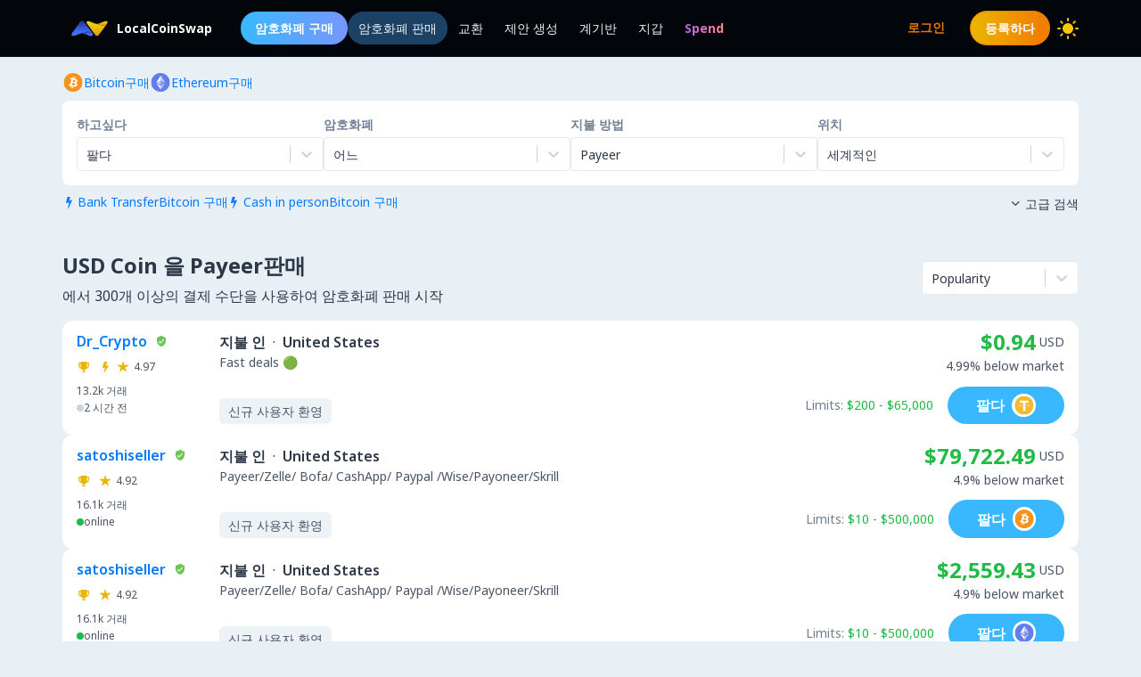

--- FILE ---
content_type: text/html; charset=utf-8
request_url: https://localcoinswap.com/ko/sell/usdc/worldwide/payeer
body_size: 17675
content:
<!DOCTYPE html><html lang="ko"><head><meta charSet="utf-8"/><meta name="viewport" content="width=device-width"/><title>USD Coin 을 Payeer판매</title><meta name="description" content="USD Coin 을 Payeer로 판매합니다. 300개 이상의 지불 방법을 사용하여 전 세계적으로 BTC, ETH, USDC, USDT, DAI 및 더 많은 암호화폐를 판매하십시오."/><meta itemProp="name" content="USD Coin 을 Payeer판매"/><meta itemProp="description" content="USD Coin 을 Payeer로 판매합니다. 300개 이상의 지불 방법을 사용하여 전 세계적으로 BTC, ETH, USDC, USDT, DAI 및 더 많은 암호화폐를 판매하십시오."/><meta itemProp="image" content="https://localcoinswap.com/images/og/buy-and-sell.jpg"/><link rel="icon" href="/favicon.ico"/><link rel="apple-touch-icon" sizes="180x180" href="/apple-touch-icon.png"/><link rel="icon" type="image/png" sizes="32x32" href="/favicon-32x32.png"/><link rel="icon" type="image/png" sizes="16x16" href="/favicon-16x16.png"/><link rel="manifest" href="/site.webmanifest"/><link rel="mask-icon" href="/safari-pinned-tab.svg" color="#000000"/><meta name="theme-color" content="#000000"/><meta name="msapplication-navbutton-color" content="#000000"/><meta name="apple-mobile-web-app-status-bar-style" content="#000000"/><meta property="og:type" content="website"/><meta property="og:title" content="USD Coin 을 Payeer판매"/><meta property="og:url" content="https://localcoinswap.com/ko/sell/usdc/worldwide/payeer?nxtPslug=usdc%2Fworldwide%2Fpayeer"/><meta property="og:site_name" content="LocalCoinSwap"/><meta property="og:image" content="https://localcoinswap.com/images/og/buy-and-sell.jpg"/><meta property="og:description" content="USD Coin 을 Payeer로 판매합니다. 300개 이상의 지불 방법을 사용하여 전 세계적으로 BTC, ETH, USDC, USDT, DAI 및 더 많은 암호화폐를 판매하십시오."/><meta property="og:locale" content="en"/><meta name="twitter:card" content="summary_large_image"/><meta name="twitter:title" content="USD Coin 을 Payeer판매"/><meta name="twitter:description" content="USD Coin 을 Payeer로 판매합니다. 300개 이상의 지불 방법을 사용하여 전 세계적으로 BTC, ETH, USDC, USDT, DAI 및 더 많은 암호화폐를 판매하십시오."/><meta name="twitter:image" content="https://localcoinswap.com/images/og/buy-and-sell.jpg"/><meta name="referrer" content="strict-origin-when-cross-origin"/><meta name="mobile-web-app-capable" content="yes"/><meta name="google-site-verification" content="1FBqGYJAK-3fwIpqbq9H9888YvDy4Ny9OMzH5wQEPRw"/><meta name="apple-mobile-web-app-title" content="LocalCoinSwap"/><link rel="base" href="https://localcoinswap.com/"/><meta name="robots" content="index/follow"/><meta name="googlebot" content="index/follow"/><script type="application/ld+json">{"@context":"http://schema.org","@type":"WebSite","name":"LocalCoinSwap","alternateName":"USD Coin 을 Payeer판매","url":"https://localcoinswap.com/"}</script><meta name="next-head-count" content="35"/><link rel="canonical" href="https://localcoinswap.com"/><script async="" src="https://www.googletagmanager.com/gtag/js?id=UA-112762712-5"></script><script>
            window.dataLayer = window.dataLayer || [];
            function gtag(){dataLayer.push(arguments);}
            gtag('js', new Date());
            gtag('config', 'UA-112762712-5', {
              page_path: window.location.pathname,
            });
          </script><link rel="preload" href="/_next/static/css/32524cca6ac16725.css" as="style"/><link rel="stylesheet" href="/_next/static/css/32524cca6ac16725.css" data-n-g=""/><noscript data-n-css=""></noscript><script defer="" nomodule="" src="/_next/static/chunks/polyfills-42372ed130431b0a.js"></script><script defer="" src="/_next/static/chunks/110.5755f541f2b501e6.js"></script><script defer="" src="/_next/static/chunks/7441.9d39385946917545.js"></script><script defer="" src="/_next/static/chunks/6149.b708217a7a4d015a.js"></script><script defer="" src="/_next/static/chunks/8093.5e0836cc3301960e.js"></script><script defer="" src="/_next/static/chunks/6807.9d3b956b24c05294.js"></script><script src="/_next/static/chunks/webpack-b6bedf1d410a6bb8.js" defer=""></script><script src="/_next/static/chunks/framework-122fbebf2952b8b5.js" defer=""></script><script src="/_next/static/chunks/main-7573ffb356c3de15.js" defer=""></script><script src="/_next/static/chunks/pages/_app-dabe3c4501885679.js" defer=""></script><script src="/_next/static/chunks/05d954cf-8f964fa11f978695.js" defer=""></script><script src="/_next/static/chunks/8448-a8d0deaed50b50dd.js" defer=""></script><script src="/_next/static/chunks/1142-fff13b44d9c5c815.js" defer=""></script><script src="/_next/static/chunks/2997-180ff1432b00adf6.js" defer=""></script><script src="/_next/static/chunks/5799-a1ba9956877cdafb.js" defer=""></script><script src="/_next/static/chunks/8401-6012947aa172fce4.js" defer=""></script><script src="/_next/static/chunks/8254-7b65c7a55c0b21d0.js" defer=""></script><script src="/_next/static/chunks/3661-3668afc6702dfe79.js" defer=""></script><script src="/_next/static/chunks/3528-069420002f9fef47.js" defer=""></script><script src="/_next/static/chunks/4695-c80900a6f1e32fc8.js" defer=""></script><script src="/_next/static/chunks/3724-089846ddd24d334f.js" defer=""></script><script src="/_next/static/chunks/796-0cf1916d658583a5.js" defer=""></script><script src="/_next/static/chunks/5575-8e90f6e7d397d4b6.js" defer=""></script><script src="/_next/static/chunks/3236-1932c4de6efd040a.js" defer=""></script><script src="/_next/static/chunks/9267-11cdaf48d63e7ae7.js" defer=""></script><script src="/_next/static/chunks/38-d85da2754b768bd8.js" defer=""></script><script src="/_next/static/chunks/1114-f5d9ffb3ae51871b.js" defer=""></script><script src="/_next/static/chunks/pages/sell/%5B%5B...slug%5D%5D-71f9944efddd2565.js" defer=""></script><script src="/_next/static/Y61TWd5BZo_A8uGHmWklj/_buildManifest.js" defer=""></script><script src="/_next/static/Y61TWd5BZo_A8uGHmWklj/_ssgManifest.js" defer=""></script></head><body class="bg-backgrounds-200 dark:bg-ocean-900 font-sans"><div id="__next"><div><header class="sticky top-0 z-40 bg-ocean-900 dark:bg-ocean-900/70 dark:backdrop-blur-xl border-b border-ocean-700"><nav class="flex py-3 px-4"><div class="flex content-center items-center justify-between container mx-auto"><div class="flex items-center"><a class="flex items-center text-white text-sm font-700 ml-2" href="/ko"><div class="logo-colored"></div><div>LocalCoinSwap</div></a><div class="hidden lg:flex lg:items-center ml-8 gap-x-1"><a class="nav-link-buy rounded-full duration-300 transition ease-out text-white text-sm px-4 py-2 font-600" role="menuitem" href="/ko/buy">암호화폐 구매</a><a class="header-nav-link active" role="menuitem" href="/ko/sell">암호화폐 판매</a><a class="header-nav-link" role="menuitem" href="/ko/swap">교환</a><a class="header-nav-link" role="menuitem" href="/ko/new-offer">제안 생성</a><a class="header-nav-link" role="menuitem" href="/ko/dashboard">계기반</a><a class="header-nav-link" role="menuitem" href="/ko/wallet">지갑</a><a href="https://spendcrypto.com/?utm_source=localcoinswap&amp;utm_content=navbar" target="_blank" class="nav-giftcard header-nav-link font-700" role="menuitem" rel="noreferrer"><span class="nav-border">Spend</span></a></div></div><div class="relative"><div class="flex flex-row items-center"><div class="lg:hidden"></div><div class="lg:hidden"></div><button class="btn btn-transparent border-0 px-0 lg:hidden"><svg width="24" height="24" viewBox="0 0 24 24"><path d="M0 9L24 9" stroke="#edf2f7"></path><path d="M0 17L15 17" stroke="#edf2f7"></path></svg></button></div><div class="z-50 origin-top-right fixed top-12 left-0 right-0 w-11/12 mx-auto mt-2 rounded-md shadow-lg lg:hidden" style="visibility:hidden;opacity:0;transform:translateY(-20px) translateZ(0)"><div class="rounded-lg bg-ocean-800 border border-ocean-700 drop-shadow-2xl text-lg text-center backdrop-filter backdrop-blur-lg" role="menu" aria-orientation="vertical" aria-labelledby="options-menu"><div class="relative"><div><button class="inline-flex justify-center w-full px-4 py-4 leading-5 text-white transition ease-in-out duration-150 focus:outline-none" type="button" aria-haspopup="true" aria-expanded="true">한국어<i class="lcs-icon icon-angle-down mr-0"></i></button></div></div><div class="border-t border-ocean-800"></div><div class="py-1"><a class="nav-referral block text-gradient-cyan px-4 py-4 leading-5 font-700" role="menuitem" href="/ko/leaderboard"><span class="nav-border pb-1">Ranks</span></a><a class="block px-4 py-4 leading-5 text-white focus:outline-none" role="menuitem" href="/ko/buy">암호화폐 구매</a><a class="block px-4 py-4 leading-5 text-white focus:outline-none" role="menuitem" href="/ko/sell">암호화폐 판매</a><a class="block px-4 py-4 leading-5 text-white focus:outline-none" role="menuitem" href="/ko/swap">교환</a><a class="block px-4 py-4 leading-5 text-white focus:outline-none" role="menuitem" href="/ko/new-offer">제안 생성</a><a class="block px-4 py-4 leading-5 text-white focus:outline-none" role="menuitem" href="/ko/dashboard">계기반</a><a class="block px-4 py-4 leading-5 text-white focus:outline-none" role="menuitem" href="/ko/wallet">지갑</a></div></div></div></div><div class="hidden lg:flex lg:items-center"><div class="ml-2"><svg xmlns="http://www.w3.org/2000/svg" width="24" height="24" viewBox="0 0 24 24" color="#FFC806" fill="none" stroke-width="2" stroke-linecap="round" stroke-linejoin="round" stroke="currentColor" style="cursor:pointer"><mask id="moon-mask-navbar-dark-switch"><rect x="0" y="0" width="100%" height="100%" fill="white"></rect><circle r="9" fill="black" cx="100%" cy="0%"></circle></mask><circle cx="12" cy="12" fill="#FFC806" mask="url(#moon-mask-navbar-dark-switch)" r="5"></circle><g stroke="currentColor" opacity="1"><line x1="12" y1="1" x2="12" y2="3"></line><line x1="12" y1="21" x2="12" y2="23"></line><line x1="4.22" y1="4.22" x2="5.64" y2="5.64"></line><line x1="18.36" y1="18.36" x2="19.78" y2="19.78"></line><line x1="1" y1="12" x2="3" y2="12"></line><line x1="21" y1="12" x2="23" y2="12"></line><line x1="4.22" y1="19.78" x2="5.64" y2="18.36"></line><line x1="18.36" y1="5.64" x2="19.78" y2="4.22"></line></g></svg></div></div></div></nav></header><div class="full-height bg-backgrounds-200 dark:bg-ocean-900"><section class="relative px-4 lg:px-0 bg-backgrounds-200 dark:bg-ocean-900 z-30"><div class="container mx-auto pt-2 md:pt-4"><div class="flex md:flex-row md:justify-between items-start"><div class="flex flex-wrap"><div class="flex flex-wrap gap-x-4 gap-y-1"><a class="flex flex-row items-center gap-2" href="/ko/buy/bitcoin"><svg width="24" height="25" viewBox="0 0 24 25" fill="none" xmlns="http://www.w3.org/2000/svg"><g clip-path="url(#clip0_0_533)"><path d="M12.0335 23.0391C17.8493 23.0391 22.5639 18.3244 22.5639 12.5086C22.5639 6.69286 17.8493 1.97823 12.0335 1.97823C6.21768 1.97823 1.50305 6.69286 1.50305 12.5086C1.50305 18.3244 6.21768 23.0391 12.0335 23.0391Z" fill="#F7931A"></path><path d="M16.7651 11.206C16.9718 9.82655 15.9207 9.08481 14.4846 8.58988L14.9506 6.72073L13.8133 6.43773L13.3592 8.25751C13.0604 8.18248 12.7537 8.11272 12.4476 8.04296L12.905 6.21132L11.7678 5.92766L11.3018 7.79615C11.0543 7.73955 10.8108 7.68426 10.5752 7.62503L10.5765 7.61911L9.00747 7.22751L8.70472 8.44245C8.70472 8.44245 9.54912 8.63595 9.53135 8.6478C9.99206 8.76297 10.075 9.0677 10.0612 9.3099L9.5307 11.439C9.56229 11.4469 9.60309 11.4588 9.64916 11.4765L9.52872 11.4469L8.78501 14.4297C8.72841 14.5692 8.58559 14.7791 8.2631 14.6995C8.27494 14.716 7.43646 14.4935 7.43646 14.4935L6.87177 15.7953L8.35261 16.1645C8.62771 16.2336 8.89755 16.306 9.16279 16.3738L8.69221 18.264L9.82884 18.5471L10.2948 16.6779C10.6055 16.7615 10.9069 16.8391 11.2017 16.9129L10.7371 18.7741L11.8744 19.0571L12.345 17.1709C14.2852 17.5381 15.7436 17.39 16.3577 15.6354C16.8526 14.223 16.3333 13.4075 15.3126 12.8764C16.0563 12.7053 16.6157 12.2163 16.7651 11.206V11.206ZM14.1654 14.8509C13.8146 16.2639 11.4354 15.4998 10.664 15.3083L11.2893 12.804C12.0606 12.9969 14.5333 13.3779 14.1654 14.8509ZM14.5175 11.1856C14.197 12.471 12.2173 11.8175 11.5756 11.6575L12.1416 9.3869C12.7833 9.54683 14.8519 9.84498 14.5175 11.1856Z" fill="white"></path></g><defs><clipPath id="clip0_0_533"><rect width="21.0608" height="21.0608" fill="white" transform="translate(1.50446 1.97874)"></rect></clipPath></defs></svg><div class="text-sm text-azureblue dark:text-cyan hover:underline">Bitcoin구매</div></a><a class="flex flex-row items-center gap-2" href="/ko/buy/ethereum"><svg width="24" height="25" viewBox="0 0 24 25" fill="none" xmlns="http://www.w3.org/2000/svg"><g clip-path="url(#clip0_0_461)"><path d="M12.0348 23.0395C17.8506 23.0395 22.5652 18.3249 22.5652 12.5091C22.5652 6.69332 17.8506 1.97869 12.0348 1.97869C6.21902 1.97869 1.50439 6.69332 1.50439 12.5091C1.50439 18.3249 6.21902 23.0395 12.0348 23.0395Z" fill="#627EEA"></path><path d="M12.3611 4.6112V10.449L17.2952 12.6538L12.3611 4.6112Z" fill="white" fill-opacity="0.602"></path><path d="M12.3613 4.6112L7.42651 12.6538L12.3613 10.449V4.6112Z" fill="white"></path><path d="M12.3611 16.4371V20.4038L17.2985 13.5729L12.3611 16.4371Z" fill="white" fill-opacity="0.602"></path><path d="M12.3613 20.4038V16.4365L7.42651 13.5729L12.3613 20.4038Z" fill="white"></path><path d="M12.3611 15.5187L17.2952 12.6538L12.3611 10.4503V15.5187Z" fill="white" fill-opacity="0.2"></path><path d="M7.42651 12.6538L12.3613 15.5187V10.4503L7.42651 12.6538Z" fill="white" fill-opacity="0.602"></path></g><defs><clipPath id="clip0_0_461"><rect width="21.0608" height="21.0608" fill="white" transform="translate(1.50519 1.97874)"></rect></clipPath></defs></svg><div class="text-sm text-azureblue dark:text-cyan hover:underline">Ethereum구매</div></a></div></div><div class="flex flex-row items-center mt-2 z-10 cursor-pointer hidden"><div class="text-xs text-bone-600 text-right">여행</div><i class="text-bone-500 lcs-icon icon-info-circled"></i></div></div><div class="joyride-search-box bg-white dark:bg-ocean-800 rounded-lg p-2 md:p-4 mt-2 relative"><div class="flex flex-col items-center md:flex-row md:justify-between w-full md:gap-x-4 gap-y-3"><div class="w-full"><p class="text-sm font-600 text-bone-600 dark:text-bone-500 mb-1">하고싶다</p><div><style data-emotion="css b62m3t-container">.css-b62m3t-container{position:relative;box-sizing:border-box;}</style><div class=" css-b62m3t-container"><style data-emotion="css 7pg0cj-a11yText">.css-7pg0cj-a11yText{z-index:9999;border:0;clip:rect(1px, 1px, 1px, 1px);height:1px;width:1px;position:absolute;overflow:hidden;padding:0;white-space:nowrap;}</style><span id="react-select-2737-live-region" class="css-7pg0cj-a11yText"></span><span aria-live="polite" aria-atomic="false" aria-relevant="additions text" class="css-7pg0cj-a11yText"></span><style data-emotion="css 16dbxux-control">.css-16dbxux-control{-webkit-align-items:center;-webkit-box-align:center;-ms-flex-align:center;align-items:center;cursor:default;display:-webkit-box;display:-webkit-flex;display:-ms-flexbox;display:flex;-webkit-box-flex-wrap:wrap;-webkit-flex-wrap:wrap;-ms-flex-wrap:wrap;flex-wrap:wrap;-webkit-box-pack:justify;-webkit-justify-content:space-between;justify-content:space-between;min-height:38px;outline:0!important;position:relative;-webkit-transition:all 100ms;transition:all 100ms;background-color:#fff;border-color:#e2e8f0;border-radius:4px;border-style:solid;border-width:1px;box-shadow:black 0px 0px;box-sizing:border-box;}.css-16dbxux-control:hover{border-color:hsl(0, 0%, 70%);}</style><div class="lcs__control css-16dbxux-control"><style data-emotion="css 1dep28r">.css-1dep28r{-webkit-align-items:center;-webkit-box-align:center;-ms-flex-align:center;align-items:center;display:grid;-webkit-flex:1;-ms-flex:1;flex:1;-webkit-box-flex-wrap:wrap;-webkit-flex-wrap:wrap;-ms-flex-wrap:wrap;flex-wrap:wrap;-webkit-overflow-scrolling:touch;position:relative;overflow:hidden;padding:2px 8px;box-sizing:border-box;cursor:pointer;}</style><div class="lcs__value-container lcs__value-container--has-value css-1dep28r"><style data-emotion="css 1lwyqdy-singleValue">.css-1lwyqdy-singleValue{grid-area:1/1/2/3;max-width:100%;overflow:hidden;text-overflow:ellipsis;white-space:nowrap;color:#2d3748;margin-left:2px;margin-right:2px;box-sizing:border-box;}</style><div class="lcs__single-value css-1lwyqdy-singleValue"><div class="text-sm">팔다</div></div><style data-emotion="css 1hac4vs-dummyInput">.css-1hac4vs-dummyInput{background:0;border:0;caret-color:transparent;font-size:inherit;grid-area:1/1/2/3;outline:0;padding:0;width:1px;color:transparent;left:-100px;opacity:0;position:relative;-webkit-transform:scale(.01);-moz-transform:scale(.01);-ms-transform:scale(.01);transform:scale(.01);}</style><input id="id-fiat-currency-select" tabindex="0" inputMode="none" aria-autocomplete="list" aria-expanded="false" aria-haspopup="true" role="combobox" aria-readonly="true" class="css-1hac4vs-dummyInput" value=""/></div><style data-emotion="css 1wy0on6">.css-1wy0on6{-webkit-align-items:center;-webkit-box-align:center;-ms-flex-align:center;align-items:center;-webkit-align-self:stretch;-ms-flex-item-align:stretch;align-self:stretch;display:-webkit-box;display:-webkit-flex;display:-ms-flexbox;display:flex;-webkit-flex-shrink:0;-ms-flex-negative:0;flex-shrink:0;box-sizing:border-box;}</style><div class="lcs__indicators css-1wy0on6"><style data-emotion="css 3t99ol-indicatorSeparator">.css-3t99ol-indicatorSeparator{-webkit-align-self:stretch;-ms-flex-item-align:stretch;align-self:stretch;width:1px;background-color:#cbd5e0;margin-bottom:8px;margin-top:8px;box-sizing:border-box;}</style><span class="lcs__indicator-separator css-3t99ol-indicatorSeparator"></span><style data-emotion="css 14dzcea">.css-14dzcea{color:#cbd5e0;display:-webkit-box;display:-webkit-flex;display:-ms-flexbox;display:flex;padding:8px;cursor:pointer;}</style><div class="lcs__indicator lcs__dropdown-indicator css-14dzcea" aria-hidden="true"><style data-emotion="css 8mmkcg">.css-8mmkcg{display:inline-block;fill:currentColor;line-height:1;stroke:currentColor;stroke-width:0;}</style><svg height="20" width="20" viewBox="0 0 20 20" aria-hidden="true" focusable="false" class="css-8mmkcg"><path d="M4.516 7.548c0.436-0.446 1.043-0.481 1.576 0l3.908 3.747 3.908-3.747c0.533-0.481 1.141-0.446 1.574 0 0.436 0.445 0.408 1.197 0 1.615-0.406 0.418-4.695 4.502-4.695 4.502-0.217 0.223-0.502 0.335-0.787 0.335s-0.57-0.112-0.789-0.335c0 0-4.287-4.084-4.695-4.502s-0.436-1.17 0-1.615z"></path></svg></div></div></div></div></div></div><div class="w-full"><p class="text-sm font-600 text-bone-600 dark:text-bone-500 mb-1">암호화폐</p><div><style data-emotion="css b62m3t-container">.css-b62m3t-container{position:relative;box-sizing:border-box;}</style><div class=" css-b62m3t-container"><style data-emotion="css 7pg0cj-a11yText">.css-7pg0cj-a11yText{z-index:9999;border:0;clip:rect(1px, 1px, 1px, 1px);height:1px;width:1px;position:absolute;overflow:hidden;padding:0;white-space:nowrap;}</style><span id="react-select-2738-live-region" class="css-7pg0cj-a11yText"></span><span aria-live="polite" aria-atomic="false" aria-relevant="additions text" class="css-7pg0cj-a11yText"></span><style data-emotion="css 16dbxux-control">.css-16dbxux-control{-webkit-align-items:center;-webkit-box-align:center;-ms-flex-align:center;align-items:center;cursor:default;display:-webkit-box;display:-webkit-flex;display:-ms-flexbox;display:flex;-webkit-box-flex-wrap:wrap;-webkit-flex-wrap:wrap;-ms-flex-wrap:wrap;flex-wrap:wrap;-webkit-box-pack:justify;-webkit-justify-content:space-between;justify-content:space-between;min-height:38px;outline:0!important;position:relative;-webkit-transition:all 100ms;transition:all 100ms;background-color:#fff;border-color:#e2e8f0;border-radius:4px;border-style:solid;border-width:1px;box-shadow:black 0px 0px;box-sizing:border-box;}.css-16dbxux-control:hover{border-color:hsl(0, 0%, 70%);}</style><div class="lcs__control css-16dbxux-control"><style data-emotion="css 1dep28r">.css-1dep28r{-webkit-align-items:center;-webkit-box-align:center;-ms-flex-align:center;align-items:center;display:grid;-webkit-flex:1;-ms-flex:1;flex:1;-webkit-box-flex-wrap:wrap;-webkit-flex-wrap:wrap;-ms-flex-wrap:wrap;flex-wrap:wrap;-webkit-overflow-scrolling:touch;position:relative;overflow:hidden;padding:2px 8px;box-sizing:border-box;cursor:pointer;}</style><div class="lcs__value-container lcs__value-container--has-value css-1dep28r"><style data-emotion="css 1lwyqdy-singleValue">.css-1lwyqdy-singleValue{grid-area:1/1/2/3;max-width:100%;overflow:hidden;text-overflow:ellipsis;white-space:nowrap;color:#2d3748;margin-left:2px;margin-right:2px;box-sizing:border-box;}</style><div class="lcs__single-value css-1lwyqdy-singleValue"><div class="text-sm">어느</div></div><style data-emotion="css 12d789n">.css-12d789n{visibility:visible;-webkit-flex:1 1 auto;-ms-flex:1 1 auto;flex:1 1 auto;display:inline-grid;grid-area:1/1/2/3;grid-template-columns:0 min-content;margin:2px;padding-bottom:2px;padding-top:2px;color:#2d3748;box-sizing:border-box;box-shadow:black 0px 0px;border-width:0;cursor:pointer;}.css-12d789n:after{content:attr(data-value) " ";visibility:hidden;white-space:pre;grid-area:1/2;font:inherit;min-width:2px;border:0;margin:0;outline:0;padding:0;}</style><div class="lcs__input-container css-12d789n" data-value=""><input class="lcs__input" style="label:input;color:inherit;background:0;opacity:1;width:100%;grid-area:1 / 2;font:inherit;min-width:2px;border:0;margin:0;outline:0;padding:0" autoCapitalize="none" autoComplete="off" autoCorrect="off" id="id-fiat-currency-select" spellcheck="false" tabindex="0" type="text" aria-autocomplete="list" aria-expanded="false" aria-haspopup="true" role="combobox" value=""/></div></div><style data-emotion="css 1wy0on6">.css-1wy0on6{-webkit-align-items:center;-webkit-box-align:center;-ms-flex-align:center;align-items:center;-webkit-align-self:stretch;-ms-flex-item-align:stretch;align-self:stretch;display:-webkit-box;display:-webkit-flex;display:-ms-flexbox;display:flex;-webkit-flex-shrink:0;-ms-flex-negative:0;flex-shrink:0;box-sizing:border-box;}</style><div class="lcs__indicators css-1wy0on6"><style data-emotion="css 3t99ol-indicatorSeparator">.css-3t99ol-indicatorSeparator{-webkit-align-self:stretch;-ms-flex-item-align:stretch;align-self:stretch;width:1px;background-color:#cbd5e0;margin-bottom:8px;margin-top:8px;box-sizing:border-box;}</style><span class="lcs__indicator-separator css-3t99ol-indicatorSeparator"></span><style data-emotion="css 14dzcea">.css-14dzcea{color:#cbd5e0;display:-webkit-box;display:-webkit-flex;display:-ms-flexbox;display:flex;padding:8px;cursor:pointer;}</style><div class="lcs__indicator lcs__dropdown-indicator css-14dzcea" aria-hidden="true"><style data-emotion="css 8mmkcg">.css-8mmkcg{display:inline-block;fill:currentColor;line-height:1;stroke:currentColor;stroke-width:0;}</style><svg height="20" width="20" viewBox="0 0 20 20" aria-hidden="true" focusable="false" class="css-8mmkcg"><path d="M4.516 7.548c0.436-0.446 1.043-0.481 1.576 0l3.908 3.747 3.908-3.747c0.533-0.481 1.141-0.446 1.574 0 0.436 0.445 0.408 1.197 0 1.615-0.406 0.418-4.695 4.502-4.695 4.502-0.217 0.223-0.502 0.335-0.787 0.335s-0.57-0.112-0.789-0.335c0 0-4.287-4.084-4.695-4.502s-0.436-1.17 0-1.615z"></path></svg></div></div></div></div></div></div><div class="w-full"><p class="text-sm font-600 text-bone-600 dark:text-bone-500 mb-1">지불 방법</p><div><style data-emotion="css b62m3t-container">.css-b62m3t-container{position:relative;box-sizing:border-box;}</style><div class=" css-b62m3t-container"><style data-emotion="css 7pg0cj-a11yText">.css-7pg0cj-a11yText{z-index:9999;border:0;clip:rect(1px, 1px, 1px, 1px);height:1px;width:1px;position:absolute;overflow:hidden;padding:0;white-space:nowrap;}</style><span id="react-select-2739-live-region" class="css-7pg0cj-a11yText"></span><span aria-live="polite" aria-atomic="false" aria-relevant="additions text" class="css-7pg0cj-a11yText"></span><style data-emotion="css 16dbxux-control">.css-16dbxux-control{-webkit-align-items:center;-webkit-box-align:center;-ms-flex-align:center;align-items:center;cursor:default;display:-webkit-box;display:-webkit-flex;display:-ms-flexbox;display:flex;-webkit-box-flex-wrap:wrap;-webkit-flex-wrap:wrap;-ms-flex-wrap:wrap;flex-wrap:wrap;-webkit-box-pack:justify;-webkit-justify-content:space-between;justify-content:space-between;min-height:38px;outline:0!important;position:relative;-webkit-transition:all 100ms;transition:all 100ms;background-color:#fff;border-color:#e2e8f0;border-radius:4px;border-style:solid;border-width:1px;box-shadow:black 0px 0px;box-sizing:border-box;}.css-16dbxux-control:hover{border-color:hsl(0, 0%, 70%);}</style><div class="lcs__control css-16dbxux-control"><style data-emotion="css 1dep28r">.css-1dep28r{-webkit-align-items:center;-webkit-box-align:center;-ms-flex-align:center;align-items:center;display:grid;-webkit-flex:1;-ms-flex:1;flex:1;-webkit-box-flex-wrap:wrap;-webkit-flex-wrap:wrap;-ms-flex-wrap:wrap;flex-wrap:wrap;-webkit-overflow-scrolling:touch;position:relative;overflow:hidden;padding:2px 8px;box-sizing:border-box;cursor:pointer;}</style><div class="lcs__value-container lcs__value-container--has-value css-1dep28r"><style data-emotion="css 1lwyqdy-singleValue">.css-1lwyqdy-singleValue{grid-area:1/1/2/3;max-width:100%;overflow:hidden;text-overflow:ellipsis;white-space:nowrap;color:#2d3748;margin-left:2px;margin-right:2px;box-sizing:border-box;}</style><div class="lcs__single-value css-1lwyqdy-singleValue"><div class="text-sm">Payeer</div></div><style data-emotion="css 12d789n">.css-12d789n{visibility:visible;-webkit-flex:1 1 auto;-ms-flex:1 1 auto;flex:1 1 auto;display:inline-grid;grid-area:1/1/2/3;grid-template-columns:0 min-content;margin:2px;padding-bottom:2px;padding-top:2px;color:#2d3748;box-sizing:border-box;box-shadow:black 0px 0px;border-width:0;cursor:pointer;}.css-12d789n:after{content:attr(data-value) " ";visibility:hidden;white-space:pre;grid-area:1/2;font:inherit;min-width:2px;border:0;margin:0;outline:0;padding:0;}</style><div class="lcs__input-container css-12d789n" data-value=""><input class="lcs__input" style="label:input;color:inherit;background:0;opacity:1;width:100%;grid-area:1 / 2;font:inherit;min-width:2px;border:0;margin:0;outline:0;padding:0" autoCapitalize="none" autoComplete="off" autoCorrect="off" id="id-fiat-currency-select" spellcheck="false" tabindex="0" type="text" aria-autocomplete="list" aria-expanded="false" aria-haspopup="true" role="combobox" value=""/></div></div><style data-emotion="css 1wy0on6">.css-1wy0on6{-webkit-align-items:center;-webkit-box-align:center;-ms-flex-align:center;align-items:center;-webkit-align-self:stretch;-ms-flex-item-align:stretch;align-self:stretch;display:-webkit-box;display:-webkit-flex;display:-ms-flexbox;display:flex;-webkit-flex-shrink:0;-ms-flex-negative:0;flex-shrink:0;box-sizing:border-box;}</style><div class="lcs__indicators css-1wy0on6"><style data-emotion="css 3t99ol-indicatorSeparator">.css-3t99ol-indicatorSeparator{-webkit-align-self:stretch;-ms-flex-item-align:stretch;align-self:stretch;width:1px;background-color:#cbd5e0;margin-bottom:8px;margin-top:8px;box-sizing:border-box;}</style><span class="lcs__indicator-separator css-3t99ol-indicatorSeparator"></span><style data-emotion="css 14dzcea">.css-14dzcea{color:#cbd5e0;display:-webkit-box;display:-webkit-flex;display:-ms-flexbox;display:flex;padding:8px;cursor:pointer;}</style><div class="lcs__indicator lcs__dropdown-indicator css-14dzcea" aria-hidden="true"><style data-emotion="css 8mmkcg">.css-8mmkcg{display:inline-block;fill:currentColor;line-height:1;stroke:currentColor;stroke-width:0;}</style><svg height="20" width="20" viewBox="0 0 20 20" aria-hidden="true" focusable="false" class="css-8mmkcg"><path d="M4.516 7.548c0.436-0.446 1.043-0.481 1.576 0l3.908 3.747 3.908-3.747c0.533-0.481 1.141-0.446 1.574 0 0.436 0.445 0.408 1.197 0 1.615-0.406 0.418-4.695 4.502-4.695 4.502-0.217 0.223-0.502 0.335-0.787 0.335s-0.57-0.112-0.789-0.335c0 0-4.287-4.084-4.695-4.502s-0.436-1.17 0-1.615z"></path></svg></div></div></div></div></div></div><div class="w-full"><p class="text-sm font-600 text-bone-600 dark:text-bone-500 mb-1">위치</p><style data-emotion="css b62m3t-container">.css-b62m3t-container{position:relative;box-sizing:border-box;}</style><div class=" css-b62m3t-container"><style data-emotion="css 7pg0cj-a11yText">.css-7pg0cj-a11yText{z-index:9999;border:0;clip:rect(1px, 1px, 1px, 1px);height:1px;width:1px;position:absolute;overflow:hidden;padding:0;white-space:nowrap;}</style><span id="react-select-2740-live-region" class="css-7pg0cj-a11yText"></span><span aria-live="polite" aria-atomic="false" aria-relevant="additions text" class="css-7pg0cj-a11yText"></span><style data-emotion="css 16dbxux-control">.css-16dbxux-control{-webkit-align-items:center;-webkit-box-align:center;-ms-flex-align:center;align-items:center;cursor:default;display:-webkit-box;display:-webkit-flex;display:-ms-flexbox;display:flex;-webkit-box-flex-wrap:wrap;-webkit-flex-wrap:wrap;-ms-flex-wrap:wrap;flex-wrap:wrap;-webkit-box-pack:justify;-webkit-justify-content:space-between;justify-content:space-between;min-height:38px;outline:0!important;position:relative;-webkit-transition:all 100ms;transition:all 100ms;background-color:#fff;border-color:#e2e8f0;border-radius:4px;border-style:solid;border-width:1px;box-shadow:black 0px 0px;box-sizing:border-box;}.css-16dbxux-control:hover{border-color:hsl(0, 0%, 70%);}</style><div class=" css-16dbxux-control"><style data-emotion="css 1dep28r">.css-1dep28r{-webkit-align-items:center;-webkit-box-align:center;-ms-flex-align:center;align-items:center;display:grid;-webkit-flex:1;-ms-flex:1;flex:1;-webkit-box-flex-wrap:wrap;-webkit-flex-wrap:wrap;-ms-flex-wrap:wrap;flex-wrap:wrap;-webkit-overflow-scrolling:touch;position:relative;overflow:hidden;padding:2px 8px;box-sizing:border-box;cursor:pointer;}</style><div class=" css-1dep28r"><style data-emotion="css 1lwyqdy-singleValue">.css-1lwyqdy-singleValue{grid-area:1/1/2/3;max-width:100%;overflow:hidden;text-overflow:ellipsis;white-space:nowrap;color:#2d3748;margin-left:2px;margin-right:2px;box-sizing:border-box;}</style><div class=" css-1lwyqdy-singleValue"></div><style data-emotion="css 12d789n">.css-12d789n{visibility:visible;-webkit-flex:1 1 auto;-ms-flex:1 1 auto;flex:1 1 auto;display:inline-grid;grid-area:1/1/2/3;grid-template-columns:0 min-content;margin:2px;padding-bottom:2px;padding-top:2px;color:#2d3748;box-sizing:border-box;box-shadow:black 0px 0px;border-width:0;cursor:pointer;}.css-12d789n:after{content:attr(data-value) " ";visibility:hidden;white-space:pre;grid-area:1/2;font:inherit;min-width:2px;border:0;margin:0;outline:0;padding:0;}</style><div class=" css-12d789n" data-value=""><input class="" style="label:input;color:inherit;background:0;opacity:1;width:100%;grid-area:1 / 2;font:inherit;min-width:2px;border:0;margin:0;outline:0;padding:0" autoCapitalize="none" autoComplete="off" autoCorrect="off" id="react-select-2740-input" spellcheck="false" tabindex="0" type="text" aria-autocomplete="list" aria-expanded="false" aria-haspopup="true" role="combobox" value=""/></div></div><style data-emotion="css 1wy0on6">.css-1wy0on6{-webkit-align-items:center;-webkit-box-align:center;-ms-flex-align:center;align-items:center;-webkit-align-self:stretch;-ms-flex-item-align:stretch;align-self:stretch;display:-webkit-box;display:-webkit-flex;display:-ms-flexbox;display:flex;-webkit-flex-shrink:0;-ms-flex-negative:0;flex-shrink:0;box-sizing:border-box;}</style><div class=" css-1wy0on6"><style data-emotion="css 3t99ol-indicatorSeparator">.css-3t99ol-indicatorSeparator{-webkit-align-self:stretch;-ms-flex-item-align:stretch;align-self:stretch;width:1px;background-color:#cbd5e0;margin-bottom:8px;margin-top:8px;box-sizing:border-box;}</style><span class=" css-3t99ol-indicatorSeparator"></span><style data-emotion="css 14dzcea">.css-14dzcea{color:#cbd5e0;display:-webkit-box;display:-webkit-flex;display:-ms-flexbox;display:flex;padding:8px;cursor:pointer;}</style><div class=" css-14dzcea" aria-hidden="true"><style data-emotion="css 8mmkcg">.css-8mmkcg{display:inline-block;fill:currentColor;line-height:1;stroke:currentColor;stroke-width:0;}</style><svg height="20" width="20" viewBox="0 0 20 20" aria-hidden="true" focusable="false" class="css-8mmkcg"><path d="M4.516 7.548c0.436-0.446 1.043-0.481 1.576 0l3.908 3.747 3.908-3.747c0.533-0.481 1.141-0.446 1.574 0 0.436 0.445 0.408 1.197 0 1.615-0.406 0.418-4.695 4.502-4.695 4.502-0.217 0.223-0.502 0.335-0.787 0.335s-0.57-0.112-0.789-0.335c0 0-4.287-4.084-4.695-4.502s-0.436-1.17 0-1.615z"></path></svg></div></div></div></div></div></div><div class="flex flex-col items-center md:flex-row md:justify-between w-full mt-3 md:gap-x-4 gap-y-3" style="visibility:hidden;display:none;opacity:0;transform:translateY(-20px) translateZ(0)"><div class="w-full md:w-1/4"><p class="text-sm font-600 text-bone-600 dark:text-bone-500 mb-1">통화</p><div><style data-emotion="css b62m3t-container">.css-b62m3t-container{position:relative;box-sizing:border-box;}</style><div class=" css-b62m3t-container"><style data-emotion="css 7pg0cj-a11yText">.css-7pg0cj-a11yText{z-index:9999;border:0;clip:rect(1px, 1px, 1px, 1px);height:1px;width:1px;position:absolute;overflow:hidden;padding:0;white-space:nowrap;}</style><span id="react-select-2741-live-region" class="css-7pg0cj-a11yText"></span><span aria-live="polite" aria-atomic="false" aria-relevant="additions text" class="css-7pg0cj-a11yText"></span><style data-emotion="css 16dbxux-control">.css-16dbxux-control{-webkit-align-items:center;-webkit-box-align:center;-ms-flex-align:center;align-items:center;cursor:default;display:-webkit-box;display:-webkit-flex;display:-ms-flexbox;display:flex;-webkit-box-flex-wrap:wrap;-webkit-flex-wrap:wrap;-ms-flex-wrap:wrap;flex-wrap:wrap;-webkit-box-pack:justify;-webkit-justify-content:space-between;justify-content:space-between;min-height:38px;outline:0!important;position:relative;-webkit-transition:all 100ms;transition:all 100ms;background-color:#fff;border-color:#e2e8f0;border-radius:4px;border-style:solid;border-width:1px;box-shadow:black 0px 0px;box-sizing:border-box;}.css-16dbxux-control:hover{border-color:hsl(0, 0%, 70%);}</style><div class="lcs__control css-16dbxux-control"><style data-emotion="css 1dep28r">.css-1dep28r{-webkit-align-items:center;-webkit-box-align:center;-ms-flex-align:center;align-items:center;display:grid;-webkit-flex:1;-ms-flex:1;flex:1;-webkit-box-flex-wrap:wrap;-webkit-flex-wrap:wrap;-ms-flex-wrap:wrap;flex-wrap:wrap;-webkit-overflow-scrolling:touch;position:relative;overflow:hidden;padding:2px 8px;box-sizing:border-box;cursor:pointer;}</style><div class="lcs__value-container lcs__value-container--has-value css-1dep28r"><style data-emotion="css 1lwyqdy-singleValue">.css-1lwyqdy-singleValue{grid-area:1/1/2/3;max-width:100%;overflow:hidden;text-overflow:ellipsis;white-space:nowrap;color:#2d3748;margin-left:2px;margin-right:2px;box-sizing:border-box;}</style><div class="lcs__single-value css-1lwyqdy-singleValue"><div class="text-sm">어느</div></div><style data-emotion="css 12d789n">.css-12d789n{visibility:visible;-webkit-flex:1 1 auto;-ms-flex:1 1 auto;flex:1 1 auto;display:inline-grid;grid-area:1/1/2/3;grid-template-columns:0 min-content;margin:2px;padding-bottom:2px;padding-top:2px;color:#2d3748;box-sizing:border-box;box-shadow:black 0px 0px;border-width:0;cursor:pointer;}.css-12d789n:after{content:attr(data-value) " ";visibility:hidden;white-space:pre;grid-area:1/2;font:inherit;min-width:2px;border:0;margin:0;outline:0;padding:0;}</style><div class="lcs__input-container css-12d789n" data-value=""><input class="lcs__input" style="label:input;color:inherit;background:0;opacity:1;width:100%;grid-area:1 / 2;font:inherit;min-width:2px;border:0;margin:0;outline:0;padding:0" autoCapitalize="none" autoComplete="off" autoCorrect="off" id="id-fiat-currency-select" spellcheck="false" tabindex="0" type="text" aria-autocomplete="list" aria-expanded="false" aria-haspopup="true" role="combobox" value=""/></div></div><style data-emotion="css 1wy0on6">.css-1wy0on6{-webkit-align-items:center;-webkit-box-align:center;-ms-flex-align:center;align-items:center;-webkit-align-self:stretch;-ms-flex-item-align:stretch;align-self:stretch;display:-webkit-box;display:-webkit-flex;display:-ms-flexbox;display:flex;-webkit-flex-shrink:0;-ms-flex-negative:0;flex-shrink:0;box-sizing:border-box;}</style><div class="lcs__indicators css-1wy0on6"><style data-emotion="css 3t99ol-indicatorSeparator">.css-3t99ol-indicatorSeparator{-webkit-align-self:stretch;-ms-flex-item-align:stretch;align-self:stretch;width:1px;background-color:#cbd5e0;margin-bottom:8px;margin-top:8px;box-sizing:border-box;}</style><span class="lcs__indicator-separator css-3t99ol-indicatorSeparator"></span><style data-emotion="css 14dzcea">.css-14dzcea{color:#cbd5e0;display:-webkit-box;display:-webkit-flex;display:-ms-flexbox;display:flex;padding:8px;cursor:pointer;}</style><div class="lcs__indicator lcs__dropdown-indicator css-14dzcea" aria-hidden="true"><style data-emotion="css 8mmkcg">.css-8mmkcg{display:inline-block;fill:currentColor;line-height:1;stroke:currentColor;stroke-width:0;}</style><svg height="20" width="20" viewBox="0 0 20 20" aria-hidden="true" focusable="false" class="css-8mmkcg"><path d="M4.516 7.548c0.436-0.446 1.043-0.481 1.576 0l3.908 3.747 3.908-3.747c0.533-0.481 1.141-0.446 1.574 0 0.436 0.445 0.408 1.197 0 1.615-0.406 0.418-4.695 4.502-4.695 4.502-0.217 0.223-0.502 0.335-0.787 0.335s-0.57-0.112-0.789-0.335c0 0-4.287-4.084-4.695-4.502s-0.436-1.17 0-1.615z"></path></svg></div></div></div></div></div></div><div class="w-full md:w-2/4"><p class="text-sm font-600 text-bone-600 dark:text-bone-500 mb-1">사용자 이름</p><input class="form-input w-full" id="username" name="username" type="text" placeholder="프로필 이름 검색"/></div><div class="w-full md:w-1/4"><p class="text-sm font-600 text-bone-600 dark:text-bone-500 mb-1">마지막으로 본</p><div><style data-emotion="css b62m3t-container">.css-b62m3t-container{position:relative;box-sizing:border-box;}</style><div class=" css-b62m3t-container"><style data-emotion="css 7pg0cj-a11yText">.css-7pg0cj-a11yText{z-index:9999;border:0;clip:rect(1px, 1px, 1px, 1px);height:1px;width:1px;position:absolute;overflow:hidden;padding:0;white-space:nowrap;}</style><span id="react-select-2742-live-region" class="css-7pg0cj-a11yText"></span><span aria-live="polite" aria-atomic="false" aria-relevant="additions text" class="css-7pg0cj-a11yText"></span><style data-emotion="css 16dbxux-control">.css-16dbxux-control{-webkit-align-items:center;-webkit-box-align:center;-ms-flex-align:center;align-items:center;cursor:default;display:-webkit-box;display:-webkit-flex;display:-ms-flexbox;display:flex;-webkit-box-flex-wrap:wrap;-webkit-flex-wrap:wrap;-ms-flex-wrap:wrap;flex-wrap:wrap;-webkit-box-pack:justify;-webkit-justify-content:space-between;justify-content:space-between;min-height:38px;outline:0!important;position:relative;-webkit-transition:all 100ms;transition:all 100ms;background-color:#fff;border-color:#e2e8f0;border-radius:4px;border-style:solid;border-width:1px;box-shadow:black 0px 0px;box-sizing:border-box;}.css-16dbxux-control:hover{border-color:hsl(0, 0%, 70%);}</style><div class="lcs__control css-16dbxux-control"><style data-emotion="css 1dep28r">.css-1dep28r{-webkit-align-items:center;-webkit-box-align:center;-ms-flex-align:center;align-items:center;display:grid;-webkit-flex:1;-ms-flex:1;flex:1;-webkit-box-flex-wrap:wrap;-webkit-flex-wrap:wrap;-ms-flex-wrap:wrap;flex-wrap:wrap;-webkit-overflow-scrolling:touch;position:relative;overflow:hidden;padding:2px 8px;box-sizing:border-box;cursor:pointer;}</style><div class="lcs__value-container lcs__value-container--has-value css-1dep28r"><style data-emotion="css 1lwyqdy-singleValue">.css-1lwyqdy-singleValue{grid-area:1/1/2/3;max-width:100%;overflow:hidden;text-overflow:ellipsis;white-space:nowrap;color:#2d3748;margin-left:2px;margin-right:2px;box-sizing:border-box;}</style><div class="lcs__single-value css-1lwyqdy-singleValue"><div class="text-sm">언제든지</div></div><style data-emotion="css 1hac4vs-dummyInput">.css-1hac4vs-dummyInput{background:0;border:0;caret-color:transparent;font-size:inherit;grid-area:1/1/2/3;outline:0;padding:0;width:1px;color:transparent;left:-100px;opacity:0;position:relative;-webkit-transform:scale(.01);-moz-transform:scale(.01);-ms-transform:scale(.01);transform:scale(.01);}</style><input id="id-fiat-currency-select" tabindex="0" inputMode="none" aria-autocomplete="list" aria-expanded="false" aria-haspopup="true" role="combobox" aria-readonly="true" class="css-1hac4vs-dummyInput" value=""/></div><style data-emotion="css 1wy0on6">.css-1wy0on6{-webkit-align-items:center;-webkit-box-align:center;-ms-flex-align:center;align-items:center;-webkit-align-self:stretch;-ms-flex-item-align:stretch;align-self:stretch;display:-webkit-box;display:-webkit-flex;display:-ms-flexbox;display:flex;-webkit-flex-shrink:0;-ms-flex-negative:0;flex-shrink:0;box-sizing:border-box;}</style><div class="lcs__indicators css-1wy0on6"><style data-emotion="css 3t99ol-indicatorSeparator">.css-3t99ol-indicatorSeparator{-webkit-align-self:stretch;-ms-flex-item-align:stretch;align-self:stretch;width:1px;background-color:#cbd5e0;margin-bottom:8px;margin-top:8px;box-sizing:border-box;}</style><span class="lcs__indicator-separator css-3t99ol-indicatorSeparator"></span><style data-emotion="css 14dzcea">.css-14dzcea{color:#cbd5e0;display:-webkit-box;display:-webkit-flex;display:-ms-flexbox;display:flex;padding:8px;cursor:pointer;}</style><div class="lcs__indicator lcs__dropdown-indicator css-14dzcea" aria-hidden="true"><style data-emotion="css 8mmkcg">.css-8mmkcg{display:inline-block;fill:currentColor;line-height:1;stroke:currentColor;stroke-width:0;}</style><svg height="20" width="20" viewBox="0 0 20 20" aria-hidden="true" focusable="false" class="css-8mmkcg"><path d="M4.516 7.548c0.436-0.446 1.043-0.481 1.576 0l3.908 3.747 3.908-3.747c0.533-0.481 1.141-0.446 1.574 0 0.436 0.445 0.408 1.197 0 1.615-0.406 0.418-4.695 4.502-4.695 4.502-0.217 0.223-0.502 0.335-0.787 0.335s-0.57-0.112-0.789-0.335c0 0-4.287-4.084-4.695-4.502s-0.436-1.17 0-1.615z"></path></svg></div></div></div></div></div></div></div></div><div class="flex flex-col-reverse md:flex-row md:justify-between"><div class="flex flex-wrap gap-x-4 gap-y-2 mt-2"><a class="text-sm text-azureblue dark:text-cyan" href="/ko/buy/bitcoin/worldwide/bank-transfers"><i class="lcs-icon icon-flash ml-0"></i><span class="hover:underline">Bank TransferBitcoin 구매</span></a><a class="text-sm text-azureblue dark:text-cyan" href="/ko/buy/bitcoin/worldwide/cash-in-person"><i class="lcs-icon icon-flash ml-0"></i><span class="hover:underline">Cash in personBitcoin 구매</span></a></div><div class="flex flex-row justify-end"><button class="btn btn-transparent border-0 px-0 text-bone-800 dark:text-bone-300"><i class="lcs-icon icon-angle-down"></i><span class="text-sm hover:underline">고급 검색</span></button></div></div></div></section><section class="relative px-4 lg:px-0 bg-backgrounds-200 dark:bg-ocean-900 mt-8"><div class="container mx-auto"><div class="flex flex-col lg:flex-row lg:items-center lg:justify-between"><div><h1 class="text-xl md:text-2xl font-700 text-bone-800 dark:text-bone-300">USD Coin 을 Payeer판매</h1><p class="text-sm md:text-base text-bone-800 dark:text-bone-300 mt-1">에서 300개 이상의 결제 수단을 사용하여 암호화폐 판매 시작</p></div><div class="flex flex-row lg:flex-col items-center lg:items-end justify-between lg:justify-end mt-4 lg:mt-0 gap-4 lg:gap-2"><div class="lg:ml-4 w-44"><div><style data-emotion="css b62m3t-container">.css-b62m3t-container{position:relative;box-sizing:border-box;}</style><div class=" css-b62m3t-container"><style data-emotion="css 7pg0cj-a11yText">.css-7pg0cj-a11yText{z-index:9999;border:0;clip:rect(1px, 1px, 1px, 1px);height:1px;width:1px;position:absolute;overflow:hidden;padding:0;white-space:nowrap;}</style><span id="react-select-2743-live-region" class="css-7pg0cj-a11yText"></span><span aria-live="polite" aria-atomic="false" aria-relevant="additions text" class="css-7pg0cj-a11yText"></span><style data-emotion="css 16dbxux-control">.css-16dbxux-control{-webkit-align-items:center;-webkit-box-align:center;-ms-flex-align:center;align-items:center;cursor:default;display:-webkit-box;display:-webkit-flex;display:-ms-flexbox;display:flex;-webkit-box-flex-wrap:wrap;-webkit-flex-wrap:wrap;-ms-flex-wrap:wrap;flex-wrap:wrap;-webkit-box-pack:justify;-webkit-justify-content:space-between;justify-content:space-between;min-height:38px;outline:0!important;position:relative;-webkit-transition:all 100ms;transition:all 100ms;background-color:#fff;border-color:#e2e8f0;border-radius:4px;border-style:solid;border-width:1px;box-shadow:black 0px 0px;box-sizing:border-box;}.css-16dbxux-control:hover{border-color:hsl(0, 0%, 70%);}</style><div class="lcs__control css-16dbxux-control"><style data-emotion="css 1dep28r">.css-1dep28r{-webkit-align-items:center;-webkit-box-align:center;-ms-flex-align:center;align-items:center;display:grid;-webkit-flex:1;-ms-flex:1;flex:1;-webkit-box-flex-wrap:wrap;-webkit-flex-wrap:wrap;-ms-flex-wrap:wrap;flex-wrap:wrap;-webkit-overflow-scrolling:touch;position:relative;overflow:hidden;padding:2px 8px;box-sizing:border-box;cursor:pointer;}</style><div class="lcs__value-container lcs__value-container--has-value css-1dep28r"><style data-emotion="css 1lwyqdy-singleValue">.css-1lwyqdy-singleValue{grid-area:1/1/2/3;max-width:100%;overflow:hidden;text-overflow:ellipsis;white-space:nowrap;color:#2d3748;margin-left:2px;margin-right:2px;box-sizing:border-box;}</style><div class="lcs__single-value css-1lwyqdy-singleValue"><div class="text-sm">Popularity</div></div><style data-emotion="css 12d789n">.css-12d789n{visibility:visible;-webkit-flex:1 1 auto;-ms-flex:1 1 auto;flex:1 1 auto;display:inline-grid;grid-area:1/1/2/3;grid-template-columns:0 min-content;margin:2px;padding-bottom:2px;padding-top:2px;color:#2d3748;box-sizing:border-box;box-shadow:black 0px 0px;border-width:0;cursor:pointer;}.css-12d789n:after{content:attr(data-value) " ";visibility:hidden;white-space:pre;grid-area:1/2;font:inherit;min-width:2px;border:0;margin:0;outline:0;padding:0;}</style><div class="lcs__input-container css-12d789n" data-value=""><input class="lcs__input" style="label:input;color:inherit;background:0;opacity:1;width:100%;grid-area:1 / 2;font:inherit;min-width:2px;border:0;margin:0;outline:0;padding:0" autoCapitalize="none" autoComplete="off" autoCorrect="off" id="id-fiat-currency-select" spellcheck="false" tabindex="0" type="text" aria-autocomplete="list" aria-expanded="false" aria-haspopup="true" role="combobox" value=""/></div></div><style data-emotion="css 1wy0on6">.css-1wy0on6{-webkit-align-items:center;-webkit-box-align:center;-ms-flex-align:center;align-items:center;-webkit-align-self:stretch;-ms-flex-item-align:stretch;align-self:stretch;display:-webkit-box;display:-webkit-flex;display:-ms-flexbox;display:flex;-webkit-flex-shrink:0;-ms-flex-negative:0;flex-shrink:0;box-sizing:border-box;}</style><div class="lcs__indicators css-1wy0on6"><style data-emotion="css 3t99ol-indicatorSeparator">.css-3t99ol-indicatorSeparator{-webkit-align-self:stretch;-ms-flex-item-align:stretch;align-self:stretch;width:1px;background-color:#cbd5e0;margin-bottom:8px;margin-top:8px;box-sizing:border-box;}</style><span class="lcs__indicator-separator css-3t99ol-indicatorSeparator"></span><style data-emotion="css 14dzcea">.css-14dzcea{color:#cbd5e0;display:-webkit-box;display:-webkit-flex;display:-ms-flexbox;display:flex;padding:8px;cursor:pointer;}</style><div class="lcs__indicator lcs__dropdown-indicator css-14dzcea" aria-hidden="true"><style data-emotion="css 8mmkcg">.css-8mmkcg{display:inline-block;fill:currentColor;line-height:1;stroke:currentColor;stroke-width:0;}</style><svg height="20" width="20" viewBox="0 0 20 20" aria-hidden="true" focusable="false" class="css-8mmkcg"><path d="M4.516 7.548c0.436-0.446 1.043-0.481 1.576 0l3.908 3.747 3.908-3.747c0.533-0.481 1.141-0.446 1.574 0 0.436 0.445 0.408 1.197 0 1.615-0.406 0.418-4.695 4.502-4.695 4.502-0.217 0.223-0.502 0.335-0.787 0.335s-0.57-0.112-0.789-0.335c0 0-4.287-4.084-4.695-4.502s-0.436-1.17 0-1.615z"></path></svg></div></div></div></div></div></div></div></div></div><div class="skeleton-wrapper flex md:px-4 justify-between mt-3 md:mt-4"><div class="container mx-auto flex flex-col gap-3 md:gap-4"></div></div><div class="container mx-auto flex justify-center mt-4"><nav class="z-0 flex flex-row items-center gap-1" aria-label="Pagination"><button class="btn btn-sm border-0 text-sm font-700 rounded-full text-bone-700 dark:text-bone-500 hover:bg-bone-300 dark:hover:bg-ocean-800 opacity-0" aria-label="Go to page number 1"><i class="lcs-icon icon-angle-left m-0"></i></button><button class="btn btn-sm border-0 text-sm font-700 rounded-full text-bone-700 dark:text-bone-500 hover:bg-bone-300 dark:hover:bg-ocean-800" aria-label="Go to page number NaN"><i class="lcs-icon icon-angle-right m-0"></i></button></nav></div></section><section class="relative px-4 lg:px-0 bg-backgrounds-200 dark:bg-ocean-900 py-12 lg:py-16"><div class="container mx-auto light"><div class="w-ful pb-12"><h2 class="text-xl md:text-2xl font-700 text-bone-800 dark:text-bone-300">LocalCoinSwap에서 USD Coin 을 구매하는 방법</h2><p class="text-sm md:text-base text-bone-800 dark:text-bone-300 mt-1">쉽고 안전합니다. 5분이면 충분합니다.</p></div><div class="flex flex-col lg:flex-row justify-between items-start"><div class="small-card relative flex flex-col items-center rounded-2xl lg:h-full p-8 w-full lg:w-4/12 mb-8 lg:mb-0 bg-backgrounds-100 dark:bg-ocean-800"><div class="number absolute flex items-center justify-center bg-cyan h-8 w-8 rounded-full"><p class="text-lg leading-snug font-700 text-white">1</p></div><div class="block relative w-full mb-2"><img class="w-1/3 h-full m-auto" src="/images/pages/buy-sell/step-1.webp" alt=""/></div><div class="mb-4"><p class="text-lg leading-snug text-ocean-800 dark:text-white font-700 text-center">등록하다</p></div><p class="text-sm leading-relaxed text-ocean-800 dark:text-white text-center">즉시 가입하여 LocalCoinSwap에 계정을 만들고 무료 USD Coin 지갑을 받으세요.</p></div><div class="small-card relative flex flex-col items-center rounded-2xl lg:h-full p-8 w-full lg:w-4/12 mb-8 lg:mb-0 bg-backgrounds-100 dark:bg-ocean-800"><div class="number absolute flex items-center justify-center bg-cyan h-8 w-8 rounded-full"><p class="text-lg leading-snug font-700 text-white">2</p></div><div class="block relative w-full mb-2"><img class="w-1/3 h-full m-auto" src="/images/pages/buy-sell/step-2.webp" alt=""/></div><div class="mb-4"><p class="text-lg leading-snug text-ocean-800 dark:text-white font-700 text-center">제안 검색</p></div><p class="text-sm leading-relaxed text-ocean-800 dark:text-white text-center">검색 창을 사용하여 최고의 제안을 찾으십시오. 필터를 사용하여 완벽한 제안 범위를 좁힙니다.</p></div><div class="small-card relative flex flex-col items-center rounded-2xl lg:h-full p-8 w-full lg:w-4/12 mb-8 lg:mb-0 bg-backgrounds-100 dark:bg-ocean-800"><div class="number absolute flex items-center justify-center bg-cyan h-8 w-8 rounded-full"><p class="text-lg leading-snug font-700 text-white">3</p></div><div class="block relative w-full mb-2"><img class="w-1/3 h-full m-auto" src="/images/pages/buy-sell/step-3.webp" alt=""/></div><div class="mb-4"><p class="text-lg leading-snug text-ocean-800 dark:text-white font-700 text-center">거래 시작</p></div><p class="text-sm leading-relaxed text-ocean-800 dark:text-white text-center">적절한 제안을 찾으면 조건을 확인하십시오. 그런 다음 거래를 시작하고 판매자와 채팅을 시작합니다.</p></div></div><div class="flex items-center justify-center mx-auto mt-8"><a class="btn-custom text-md font-600 py-2 text-center flex flex-row items-center justify-center rounded-full btn-ocean-gradient px-8 text-white btn-animated " target="" href="/ko/register"><span>지금 등록하세요</span></a></div></div></section></div><footer class="bg-ocean-800 dark:bg-ocean-900 pt-12 md:pt-20 px-4 border-t border-ocean-700"><div class="container mx-auto"><div class="text-white flex flex-col w-64 lg:w-full mx-auto lg:flex-row justify-between"><div class="w-full lg:w-1/5"><div class="pb-4 text-center"><a class="logo" href="/"><img src="/images/logo/lcs_logo_colored.svg" class="w-16 h-16 mx-auto"/><div class="text-white text-lg font-700">LocalCoinSwap</div></a></div><div class="flex flex-row items-center justify-center"><style data-emotion="css b62m3t-container">.css-b62m3t-container{position:relative;box-sizing:border-box;}</style><div class="w-32 text-sm z-10 css-b62m3t-container"><style data-emotion="css 7pg0cj-a11yText">.css-7pg0cj-a11yText{z-index:9999;border:0;clip:rect(1px, 1px, 1px, 1px);height:1px;width:1px;position:absolute;overflow:hidden;padding:0;white-space:nowrap;}</style><span id="react-select-2744-live-region" class="css-7pg0cj-a11yText"></span><span aria-live="polite" aria-atomic="false" aria-relevant="additions text" class="css-7pg0cj-a11yText"></span><style data-emotion="css iystoe-control">.css-iystoe-control{-webkit-align-items:center;-webkit-box-align:center;-ms-flex-align:center;align-items:center;cursor:default;display:-webkit-box;display:-webkit-flex;display:-ms-flexbox;display:flex;-webkit-box-flex-wrap:wrap;-webkit-flex-wrap:wrap;-ms-flex-wrap:wrap;flex-wrap:wrap;-webkit-box-pack:justify;-webkit-justify-content:space-between;justify-content:space-between;min-height:38px;outline:0!important;position:relative;-webkit-transition:all 100ms;transition:all 100ms;background-color:#09131D;border-color:#1B4264;border-radius:4px;border-style:solid;border-width:1px;box-shadow:black 0px 0px;box-sizing:border-box;}.css-iystoe-control:hover{border-color:hsl(0, 0%, 70%);}</style><div class=" css-iystoe-control"><style data-emotion="css mfejbn">.css-mfejbn{-webkit-align-items:center;-webkit-box-align:center;-ms-flex-align:center;align-items:center;display:grid;-webkit-flex:1;-ms-flex:1;flex:1;-webkit-box-flex-wrap:wrap;-webkit-flex-wrap:wrap;-ms-flex-wrap:wrap;flex-wrap:wrap;-webkit-overflow-scrolling:touch;position:relative;overflow:hidden;padding:2px 8px;box-sizing:border-box;cursor:pointer;color:#fff;}</style><div class=" css-mfejbn"><style data-emotion="css 7crn4c-singleValue">.css-7crn4c-singleValue{grid-area:1/1/2/3;max-width:100%;overflow:hidden;text-overflow:ellipsis;white-space:nowrap;color:#fff;margin-left:2px;margin-right:2px;box-sizing:border-box;}</style><div class=" css-7crn4c-singleValue"><div class="country-flag flex flex-row items-start"><div class="flag kr"></div><div class="leading-relaxed ml-2">한국어</div></div></div><style data-emotion="css 1hac4vs-dummyInput">.css-1hac4vs-dummyInput{background:0;border:0;caret-color:transparent;font-size:inherit;grid-area:1/1/2/3;outline:0;padding:0;width:1px;color:transparent;left:-100px;opacity:0;position:relative;-webkit-transform:scale(.01);-moz-transform:scale(.01);-ms-transform:scale(.01);transform:scale(.01);}</style><input id="id-locale-dropdown" tabindex="0" inputMode="none" aria-autocomplete="list" aria-expanded="false" aria-haspopup="true" role="combobox" aria-readonly="true" class="css-1hac4vs-dummyInput" value=""/></div><style data-emotion="css 1wy0on6">.css-1wy0on6{-webkit-align-items:center;-webkit-box-align:center;-ms-flex-align:center;align-items:center;-webkit-align-self:stretch;-ms-flex-item-align:stretch;align-self:stretch;display:-webkit-box;display:-webkit-flex;display:-ms-flexbox;display:flex;-webkit-flex-shrink:0;-ms-flex-negative:0;flex-shrink:0;box-sizing:border-box;}</style><div class=" css-1wy0on6"><style data-emotion="css tzzy6x">.css-tzzy6x{color:#D5E9FA;display:-webkit-box;display:-webkit-flex;display:-ms-flexbox;display:flex;padding:8px;cursor:pointer;}</style><div class=" css-tzzy6x" aria-hidden="true"><style data-emotion="css 8mmkcg">.css-8mmkcg{display:inline-block;fill:currentColor;line-height:1;stroke:currentColor;stroke-width:0;}</style><svg height="20" width="20" viewBox="0 0 20 20" aria-hidden="true" focusable="false" class="css-8mmkcg"><path d="M4.516 7.548c0.436-0.446 1.043-0.481 1.576 0l3.908 3.747 3.908-3.747c0.533-0.481 1.141-0.446 1.574 0 0.436 0.445 0.408 1.197 0 1.615-0.406 0.418-4.695 4.502-4.695 4.502-0.217 0.223-0.502 0.335-0.787 0.335s-0.57-0.112-0.789-0.335c0 0-4.287-4.084-4.695-4.502s-0.436-1.17 0-1.615z"></path></svg></div></div></div></div><div class="ml-4"><svg xmlns="http://www.w3.org/2000/svg" width="24" height="24" viewBox="0 0 24 24" color="#FFC806" fill="none" stroke-width="2" stroke-linecap="round" stroke-linejoin="round" stroke="currentColor" style="cursor:pointer"><mask id="moon-mask-footer-dark-switch"><rect x="0" y="0" width="100%" height="100%" fill="white"></rect><circle r="9" fill="black" cx="100%" cy="0%"></circle></mask><circle cx="12" cy="12" fill="#FFC806" mask="url(#moon-mask-footer-dark-switch)" r="5"></circle><g stroke="currentColor" opacity="1"><line x1="12" y1="1" x2="12" y2="3"></line><line x1="12" y1="21" x2="12" y2="23"></line><line x1="4.22" y1="4.22" x2="5.64" y2="5.64"></line><line x1="18.36" y1="18.36" x2="19.78" y2="19.78"></line><line x1="1" y1="12" x2="3" y2="12"></line><line x1="21" y1="12" x2="23" y2="12"></line><line x1="4.22" y1="19.78" x2="5.64" y2="18.36"></line><line x1="18.36" y1="5.64" x2="19.78" y2="4.22"></line></g></svg></div></div></div><div class="pl-0 pt-10 lg:pt-0"><div class="font-700 pb-2">우리 커뮤니티</div><ul><li><a class="text-sm hover:text-autumn pt-2" href="/ko/learn">학원</a></li><li><a class="text-sm hover:text-autumn pt-2" href="/ko/wallet">지갑</a></li><li><a class="text-sm hover:text-autumn pt-2" href="/ko/supported-cryptos">지원되는 암호화폐</a></li><li><a class="text-sm hover:text-autumn pt-2" href="/ko/leaderboard">Ranks</a></li><li><a class="text-sm hover:text-autumn pt-2" href="/ko/calculator">계산자</a></li><li><a class="text-sm hover:text-autumn pt-2" href="https://blog.localcoinswap.com/">블로그</a></li><li><a class="text-sm hover:text-autumn pt-2" href="/ko/referral-program">추천 프로그램</a></li><li><a class="text-sm hover:text-autumn pt-2" href="/ko/brand-assets">brandAssets</a></li><li><a class="text-sm hover:text-autumn pt-2" href="/ko/release-updates">Release Updates</a></li></ul></div><div class="pl-0 pt-10 lg:pt-0"><div class="font-700 pb-2">P2P 거래 가이드</div><ul><li><a class="text-sm hover:text-autumn pt-2" href="/ko/learn/p2p-trading-guides">P2P 거래 가이드</a></li><li><a class="text-sm hover:text-autumn pt-2" href="/ko/learn/p2p-trading-intro">P2P 거래 소개</a></li><li><a class="text-sm hover:text-autumn pt-2" href="/ko/learn/how-to-create-a-trade-offer">거래 제안을 만드는 방법</a></li><li><a class="text-sm hover:text-autumn pt-2" href="/ko/learn/p2p-payment-methods">지불 방법</a></li><li><a class="text-sm hover:text-autumn pt-2" href="/ko/learn/how-p2p-escrow-works">P2P 에스크로 설명</a></li></ul></div><div class="pl-0 pt-10 lg:pt-0"><div class="font-700 pb-2">지원하다</div><ul><li><a class="text-sm hover:text-autumn pt-2" href="/ko/fees">수수료</a></li><li><a class="text-sm hover:text-autumn pt-2" href="https://support.localcoinswap.com/hc/en-us/categories/360000496474-FAQ-s">자주 묻는 질문</a></li><li><a class="text-sm hover:text-autumn pt-2" target="_blank" rel="noreferrer" href="/ko/love">평가</a></li><li><a class="text-sm hover:text-autumn pt-2" target="_blank" rel="noreferrer" href="https://support.localcoinswap.com/hc/en-us">지원 포털</a></li><li><a class="text-sm hover:text-autumn pt-2" href="/ko/list-your-project-token">토큰 나열</a></li><li><a class="text-sm hover:text-autumn pt-2" href="/api-docs">교환 API</a></li></ul></div><div class="pl-0 pt-10 lg:pt-0"><div class="font-700 pb-2">합법적 인</div><ul><li><a class="text-sm hover:text-autumn pt-2" href="/ko/privacy">개인 정보 정책</a></li><li><a class="text-sm hover:text-autumn pt-2" href="/ko/terms-of-service">서비스 및 이용 약관</a></li></ul><div class="font-700 pb-2 mt-8">Mirror Sites</div><ul><li><a class="text-sm hover:text-autumn pt-2" href="https://localcoinswap.com">localcoinswap.com</a></li><li><a class="text-sm hover:text-autumn pt-2" href="https://localcoinswap.app">localcoinswap.app</a></li></ul></div></div></div><div class="flex justify-between md:justify-end container mx-auto mt-8"><a class="w-10 pl-1 md:pl-2" href="https://t.me/localcoinswap" title="Chat on Telegram" rel="noopener noreferrer" target="_blank" role="button"><img src="/images/common/telegram-circle.svg" class="w-10 h-10"/></a><a class="w-10 pl-1 md:pl-2" href="https://www.facebook.com/localcoinswap/" title="Like us on Facebook" rel="noopener noreferrer" target="_blank" role="button"><img src="/images/common/facebook-circle.svg" class="w-10 h-10"/></a><a class="w-10 pl-1 md:pl-2" href="https://www.reddit.com/r/LocalCoinSwap/" title="Discuss on Reddit" rel="noopener noreferrer" target="_blank" role="button"><img src="/images/common/reddit-circle.svg" class="w-10 h-10"/></a><a class="w-10 pl-1 md:pl-2" href="https://twitter.com/Localcoinswap_" title="Follow us on Twitter" rel="noopener noreferrer" target="_blank" role="button"><img src="/images/common/twitter-circle.svg" class="w-10 h-10"/></a><a class="w-10 pl-1 md:pl-2" href="https://www.linkedin.com/company/localcoinswap/" title="Follow us on LinkedIn" rel="noopener noreferrer" target="_blank" role="button"><img src="/images/common/linkedin-circle.svg" class="w-10 h-10"/></a><a class="w-10 pl-1 md:pl-2" href="https://www.youtube.com/channel/UCfUR13Y6dzv84EPG9uY1BUA" title="Subscribe on Youtube" rel="noopener noreferrer" target="_blank" role="button"><img src="/images/common/youtube-circle.svg" class="w-10 h-10"/></a></div><div class="flex justify-between md:justify-end container mx-auto py-8"><div class="w-full text-center md:text-right"><p class="text-xs text-white">© LocalCoinSwap</p><p class="text-xs text-white">Version: 4.0.1</p></div></div></footer></div></div><script id="__NEXT_DATA__" type="application/json">{"props":{"pageProps":{"seoData":{"cryptoName":"USD Coin","paymentMethodName":"Payeer","countryName":""},"sellOffers":null},"countryCode":"US","__lang":"ko","__namespaces":{"unauth-common":{"buy":"구입","sell":"팔다","buying":"구매","selling":"판매","buyAndSell":"구매 및 판매","swap":"교환","buyAndSellCrypto":"\u003c0/\u003e \u0026 \u003c1/\u003e 암호화","fastEasyPrivate":"빠르고, 쉽고, 비공개입니다.","homePageTitle":"LocalCoinSwap: 원하는 방식으로 전 세계적으로 암호화폐 구매/판매/교환","homePageDescriptionUi":"300개 이상의 결제 방법을 사용하여 전 세계적으로 BTC, ETH, USDC, USDT, DAI 및 더 많은 암호화폐를 구매하세요.","getFreeWalletAccountToday":"오늘 \u003cfreeWallet\u003e\u003c/freeWallet\u003e 을 얻으십시오.","freeWallet":"무료 지갑","account":"계정","startTrading":"거래 시작","new":"새로운","chooseYourCrypto":"당신의 암호화폐를 선택하세요","tradeAtYourConvenience":"원하는 결제 방법을 사용하여 20개 이상의 암호화폐 중에서 선택하여 편리하게 거래하세요.","homePageDescription":"300개 이상의 결제 방법을 사용하여 전 세계적으로 BTC, ETH, USDC, USDT, DAI 및 더 많은 암호화폐를 구매하세요. LocalCoinSwap은 빠르고 쉽고 비공개입니다. 오늘 무료 지갑과 계정을 받으세요!","buyPageTitle":"비트코인, 이더리움 즉시 구매","sellPageTitle":"비트코인, 이더리움 즉시 판매","buyCryptoPageTitle":"즉시 {{cryptoName}} 개 구매","sellCryptoPageTitle":"즉시 {{cryptoName}} 매도","buyWithPaymentMethodPageTitle":"{{paymentMethodName}}비트코인, 이더리움 구매","sellWithPaymentMethodPageTitle":"{{paymentMethodName}}비트코인, 이더리움 판매","buyInLocationPageTitle":"{{countryName}}에서 비트코인, 이더리움 구매","sellInLocationPageTitle":"비트코인, 이더리움을 {{countryName}}","buyCryptoWithPaymentMethodPageTitle":"{{paymentMethodName}}{{cryptoName}} 구매","sellCryptoWithPaymentMethodPageTitle":"{{cryptoName}} 을 {{paymentMethodName}}판매","buyCryptoInLocationPageTitle":"{{cryptoName}} in {{countryName}}구매","sellCryptoInLocationPageTitle":"{{cryptoName}} in {{countryName}}판매","buyWithPaymentMethodInLocationPageTitle":"{{paymentMethodName}} in {{countryName}}비트코인, 이더리움 구매","sellWithPaymentMethodInLocationPageTitle":"{{paymentMethodName}} in {{countryName}}비트코인, 이더리움 판매","buyCryptoWithPaymentMethodInLocationPageTitle":"{{paymentMethodName}} in {{countryName}}{{cryptoName}} 구매","sellCryptoWithPaymentMethodInLocationPageTitle":"{{countryName}}에서 {{paymentMethodName}} {{cryptoName}} 판매","buyPageDescription":"300개 이상의 결제 방법을 사용하여 전 세계적으로 BTC, ETH, USDC, USDT, DAI 및 더 많은 암호화폐를 구매하세요. LocalCoinSwap은 빠르고 쉽고 비공개입니다. 오늘 무료 지갑과 계정을 받으세요!","sellPageDescription":"300개 이상의 지불 방법을 사용하여 전 세계적으로 BTC, ETH, USDC, USDT, DAI 및 더 많은 암호화폐를 판매하십시오. LocalCoinSwap은 빠르고 쉽고 비공개입니다. 오늘 무료 지갑과 계정을 받으세요!","buyCryptoPageDesc":"300개 이상의 결제 방법을 사용하여 {{cryptoName}} 개를 구매하세요. LocalCoinSwap은 빠르고 쉽고 비공개입니다. 오늘 무료 지갑과 계정을 받으세요!","sellCryptoPageDesc":"300개 이상의 지불 방법을 사용하여 {{cryptoName}} 개를 판매하십시오. LocalCoinSwap은 빠르고 쉽고 비공개입니다. 오늘 무료 지갑과 계정을 받으세요!","buyWithPaymentMethodPageDesc":"비트코인, 이더리움을 {{paymentMethodName}}으로 구매하세요. 300개 이상의 결제 방법을 사용하여 전 세계적으로 BTC, ETH, USDC, USDT, DAI 및 더 많은 암호화폐를 구매하세요.","sellWithPaymentMethodPageDesc":"비트코인, 이더리움을 {{paymentMethodName}}으로 판매하십시오. 300개 이상의 지불 방법을 사용하여 전 세계적으로 BTC, ETH, USDC, USDT, DAI 및 더 많은 암호화폐를 판매하십시오.","buyInLocationPageDesc":"비트코인, 이더리움을 {{countryName}}에서 구매하세요. 300개 이상의 결제 방법을 사용하여 전 세계적으로 BTC, ETH, USDC, USDT, DAI 및 더 많은 암호화폐를 구매하세요.","sellInLocationPageDesc":"비트코인, 이더리움을 {{countryName}}에서 판매하십시오. 300개 이상의 지불 방법을 사용하여 전 세계적으로 BTC, ETH, USDC, USDT, DAI 및 더 많은 암호화폐를 판매하십시오.","buyCryptoWithPaymentMethodPageDesc":"{{cryptoName}} 을 {{paymentMethodName}}로 구입하십시오. 300개 이상의 결제 방법을 사용하여 전 세계적으로 BTC, ETH, USDC, USDT, DAI 및 더 많은 암호화폐를 구매하세요.","sellCryptoWithPaymentMethodPageDesc":"{{cryptoName}} 을 {{paymentMethodName}}로 판매합니다. 300개 이상의 지불 방법을 사용하여 전 세계적으로 BTC, ETH, USDC, USDT, DAI 및 더 많은 암호화폐를 판매하십시오.","buyCryptoInLocationPageDesc":"{{cryptoName}} in {{countryName}}구매 . 300개 이상의 결제 방법을 사용하여 전 세계적으로 BTC, ETH, USDC, USDT, DAI 및 더 많은 암호화폐를 구매하세요.","sellCryptoInLocationPageDesc":"{{countryName}}에 {{cryptoName}} 을 판매합니다. 300개 이상의 지불 방법을 사용하여 전 세계적으로 BTC, ETH, USDC, USDT, DAI 및 더 많은 암호화폐를 판매하십시오.","buyWithPaymentMethodInLocationPageDesc":"비트코인, 이더리움을 {{paymentMethodName}} in {{countryName}}로 구매하세요. 300개 이상의 결제 방법을 사용하여 전 세계적으로 BTC, ETH, USDC, USDT, DAI 및 더 많은 암호화폐를 구매하세요.","sellWithPaymentMethodInLocationPageDesc":"비트코인, 이더리움을 {{paymentMethodName}} in {{countryName}}로 판매하십시오. 300개 이상의 지불 방법을 사용하여 전 세계적으로 BTC, ETH, USDC, USDT, DAI 및 더 많은 암호화폐를 판매하십시오.","buyCryptoWithPaymentMethodInLocationPageDesc":"{{paymentMethodName}} in {{countryName}}로 {{cryptoName}} 을 구입하십시오. 300개 이상의 결제 방법을 사용하여 전 세계적으로 BTC, ETH, USDC, USDT, DAI 및 더 많은 암호화폐를 구매하세요.","sellCryptoWithPaymentMethodInLocationPageDesc":"{{cryptoName}} 을 {{paymentMethodName}} in {{countryName}}로 판매하십시오. 300개 이상의 지불 방법을 사용하여 전 세계적으로 BTC, ETH, USDC, USDT, DAI 및 더 많은 암호화폐를 판매하십시오.","startBuyingCryptoPageDesc":"{{countryName}}에서 300개 이상의 결제 수단을 사용하여 암호화폐 구매 시작","startSellingCryptoPageDesc":"{{countryName}}에서 300개 이상의 결제 수단을 사용하여 암호화폐 판매 시작","startBuyingCryptoInLocationPageDesc":"{{countryName}}에서 300개 이상의 결제 수단을 사용하여 암호화폐 구매 시작","startSellingCryptoInLocationPageDesc":"{{countryName}}에서 300개 이상의 결제 수단을 사용하여 암호화폐 판매 시작","localcoinswapFeeStructure":"LocalCoinSwap 수수료 구조","everythingYouNeedToKnowAboutFees":"LocalCoinSwap 수수료에 대해 알아야 할 모든 것","createOffer":"제안 생성","createOfferToListOnMarketplace":"LocalCoinSwap 마켓플레이스에 등록할 자신만의 제안을 만드십시오.","dashboard":"계기반","wallet":"지갑","register":"등록하다","registerNow":"지금 등록하세요","login":"로그인","logout":"로그 아웃","profile":"프로필","referrals":"추천","lcs":"LCS","settings":"설정","crypto":"암호화","any":"어느","anyTime":"언제든지","searchForProfileName":"프로필 이름 검색","cryptocurrency":"암호화폐","sellCrypto":"암호화폐 판매","buyCrypto":"암호화폐 구매","letsGetYouStarted":"LocalCoinSwap에서 거래를 시작하겠습니다.","instantlyBuyCryptoFromRepSellers":"평판이 좋은 판매자로부터 즉시 암호화폐 구매","sellToTradersOfferingBestRates":"시장에서 가장 좋은 가격을 제공하는 거래자에게 판매","becomeVendor":"공급업체 되기","makeProfitSettingOwnRates":"자신의 제안 요율을 설정하여 이익을 얻으십시오.","whatWouldYouLikeToDo":"LocalCoinSwap에서 무엇을 하고 싶습니까?","similarOffers":"당신이 좋아할 만한 유사한 제안","chooseFromOneOfThesePopularOffers":"인기 있는 제안 중 하나를 선택하세요.","doYouTradeOnAnyOtherP2PPlatform":"LocalBitcoins와 같은 다른 P2P 플랫폼에서 거래합니까?","importReputationAndTradeVolume":"그렇게 하면 평판과 거래량을 가져와서 처음부터 시작하지 않도록 할 수 있습니다.","importRepToIncreaseTrust":"신뢰를 높이고 더 많은 거래를 얻으려면 지금 평판을 가져오세요!","addSpecialCodeToOtherP2PPlatform":"LocalBitcoins, Paxful 및/또는 기타 P2P 플랫폼의 약력에 코드 \u003cuserCode\u003e\u003c/userCode\u003e","pasteProfileUrlsFromOtherPlatforms":"여기에 가져오려는 플랫폼의 프로필 URL을 붙여넣습니다. 둘 이상의 플랫폼에서 가져오는 경우 URL을 쉼표로 구분하면 됩니다.","letsCreateYourFirstOffer":"첫 번째 제안을 만들어 보겠습니다.","weAreTakingYouToNewOfferFlow":"잠시만요, 새로운 제안 흐름으로 안내해 드립니다.","ourCommunity":"우리 커뮤니티","ourBlog":"블로그","referralProgram":"추천 프로그램","howToBuyBitcoin":"비트코인 구매 방법","howToBuyEthereum":"이더리움 구매 방법","howToCreateTradeOffer":"거래 제안을 만드는 방법","p2pEscrowExplained":"P2P 에스크로 설명","paymentMethods":"지불 방법","support":"지원하다","exchangeApi":"교환 API","fees":"수수료","faqs":"자주 묻는 질문","supportPortal":"지원 포털","legal":"합법적 인","privacyPolicy":"개인 정보 정책","termsOfService":"서비스 및 이용 약관","sorryThisRequestFailed":"죄송합니다. 이 요청은 지정되지 않은 문제로 인해 실패했습니다. 도움이 필요하면 지원팀에 문의하세요.","createYourLcsAccount":"LocalCoinSwap 계정 만들기","welcomeToLocalCoinSwap":"LocalCoinSwap에 오신 것을 환영합니다","joinMostPopularExchange":"가장 인기 있는 P2P 암호화폐 거래소에 가입하세요","verifyEmailAddress":"이메일 주소를 확인","emailVerifiedSuccessfully":"이메일이 성공적으로 확인되었습니다.","pleaseClickOnEmailVerifyLink":"받은 편지함으로 전송된 이메일 확인 링크를 클릭하십시오.","temporaryUsername":"임시 사용자 이름","updateYourUsername":"사용자 이름 업데이트","permanentUsername":"영구 사용자 이름","usernameUpdatedSuccessfully":"사용자 이름이 성공적으로 업데이트되었습니다.","clickHere":"여기를 클릭","weAutoAssignedUsernameToYou":"사용자 이름이 자동으로 할당되었습니다. 업데이트하십시오. 한 번만 업데이트할 수 있습니다.","step1":"1 단계","step2":"2 단계","email":"이메일","username":"사용자 이름","usernamePlaceholder":"공개적으로 표시되는 사용자 이름 선택","password":"비밀번호","retypePassword":"비밀번호 재입력","optForNews":"뉴스 및 업데이트 수신 동의","gotReferralCode":"추천 코드가 있습니까?","referralCode":"추천 코드","country":"국가","emailBlankError":"이메일은 비워둘 수 없습니다.","emailTooLongError":"이메일이 너무 깁니다.","emailInvalidError":"유효한 이메일이 아닌 것 같습니다","usernameBlankError":"사용자 이름은 비워둘 수 없습니다.","usernameTooLongError":"사용자 이름은 14자 미만이어야 합니다.","usernameTooShortError":"5자 이상의 사용자 이름을 사용하는 것이 좋습니다.","passwordBlankError":"비밀번호는 비워둘 수 없습니다.","pleaseEnterYourSecurePassword":"안전한 비밀번호를 입력하세요","passwordTooLongError":"비밀번호가 128 자 미만이면 Google 시스템에서 선호합니다.","passwordTooShortError":"8 자 이상의 암호를 사용하는 것이 좋습니다.","confirmPasswordDontMatch":"위의 비밀번호와 일치하지 않습니다.","alreadyMember":"이미 회원이신가요?","weCannotRecoverPassword":"LocalCoinSwap은 클라이언트 측 암호화를 사용하여 암호화를 보호한다는 것을 기억하십시오. 비밀번호를 분실한 경우 계정을 복구할 수 없습니다.","youWillBeRedirectedToHomeInaMoment":"잠시 후 홈페이지로 리디렉션됩니다.","loginToLcs":"LocalCoinSwap에 로그인","loginToAccess":"LocalCoinSwap에서 개인화된 대시보드 및 지갑에 액세스하려면 로그인하세요.","pleaseEnterYourUsername":"로그인하려면 사용자 이름 또는 이메일을 입력하십시오.","pleaseEnterYourEmail":"로그인을 위해 이메일을 입력해주세요.","emailCannotBeLessThan5":"이메일은 5자 이상이어야 합니다.","usernameCannotBeLessThan5":"이메일 또는 사용자 이름은 5자 이상이어야 합니다.","maybeYouClickedOnExpiredLink":"만료된 이메일 확인 링크를 클릭했습니까?","invalidLink":"유효하지 않은 링크","confirmingAccount":"계정 확인","redirectingToSupport":"지원으로 리디렉션","hangOnAMomentWeAreAuthSupprt":"잠시만 기다려 주십시오. 귀하의 계정을 인증하는 중입니다.","youWillBeRedirectedToSupportInaMoment":"잠시 후 지원 페이지로 리디렉션됩니다.","accountConfirmed":"계정 확인됨","approvingNewLocation":"새 로그인 위치 승인 중","newLocationApproved":"새로운 로그인 위치가 승인되었습니다.","hangOnAMomentWeAreConfirmingAccount":"잠시만 기다려 주십시오. 귀하의 계정을 확인하고 있습니다.","hangOnAMomentWeAreApprovingNewLocation":"귀하의 계정에 로그인할 수 있는 새로운 승인된 위치를 추가하고 있습니다.","youWillBeRedirectedToLoginInaMoment":"잠시 후 로그인 페이지로 리디렉션됩니다. 다시 로그인해 보세요.","instantRegistration":"즉시 등록","noManualVerificationWaitTimes":"수동 확인 대기 시간이 없으며 시작하려면 이메일 주소만 있으면 됩니다.","manyPaymentMethods":"250개 이상의 결제 수단","buyCryptoUsingManyPaymentMethods":"250개 이상의 다른 지불 방법을 사용하여 비트코인, 이더리움 및 인기 있는 크립토를 구매하십시오.","tradeWithEscrowProtection":"에스크로 보호를 통한 거래","duringTradeCryptoIsLockedIntoSecureEscrow":"거래하는 동안 암호화폐는 안전한 에스크로 시스템에 잠겨 있습니다.","exchangeDirectlyWithNoMiddleman":"중개인 없이 직접 교환","buyPaySellerDirectly":"구매자는 다른 제3자가 관여하지 않고 판매자에게 직접 지불합니다.","gotaReferralCode":"추천 코드가 있습니까?","verifiedEmailAndPhone":"확인된 이메일 및 전화번호","verifiedAsProfessionalByLcs":"LocalCoinSwap에서 전문 트레이더로 인증","worldwide":"세계적인","startTypingCityOrCountry":"도시/국가 입력 시작","typeCityForSuggestions":"제안을 위한 도시 이름 입력","iWantTo":"하고싶다","paymentMethod":"지불 방법","location":"위치","currency":"통화","lastSeen":"마지막으로 본","tradeFormat":"거래 형식","tradeStage":"무역 단계","tradeStatus":"무역 상태","hideAdvancedOptions":"고급 옵션 숨기기","advancedSearch":"고급 검색","notifications":"알림","markAllAsRead":"모두 읽은 상태로 표시","allNotifsRead":"모든 알림 읽기","actionBlock":"{{username}}을 차단하기로 결정했습니다.","actionFollow":"{{username}}을 신뢰하기로 결정했습니다","actionUnblock":"차단을 해제하기로 결정했습니다 {{username}}","actionUnfollow":"{{username}}신뢰를 중단하기로 결정했습니다.","verifiedEmail":"확인된 이메일","unverifiedEmail":"확인되지 않은 이메일","verifiedPhone":"인증된 전화","unverifiedPhone":"확인되지 않은 전화","enhancedVerification":"Enhanced Verification","verified":"Verified","unverified":"Unverified","swapCryptoFromYourLcsWallet":"LocalCoinSwap 지갑에서 바로 암호화폐를 교환하세요","swapProductDescription":"LocalCoinSwap 지갑에 있는 암호화폐 간의 간단하고 빠른 암호화폐 교환을 위한 비보관 서비스입니다.","sixDigitOtp":"6 자리 OTP 코드 (예 : Google Authenticator)","pleaseEnter6DigitOtp":"6 자리 2FA OTP 코드를 입력하세요.","pleaseEnterExactly6DigitsOtp":"정확히 6 자리 2FA OTP 코드를 입력하세요.","newLocationError":"새 위치에서 로그인 중입니다. 이메일을 확인하고 새 위치를 확인하세요.","newIpAddressError":"새 IP 주소에서 로그인 중입니다. 이메일을 확인하고 새 IP 주소를 확인하세요.","eightDigitCode":"8자리 코드","pleaseEnter8DigitOtp":"이메일로 전송된 8자리 코드를 입력하세요.","pleaseEnterExactly8DigitsOtp":"코드 8자리를 정확히 입력하세요.","swapNow":"지금 교환","createSwap":"스왑 생성","performingSecureLogin":"보안 로그인 수행","generatingWallets":"비수탁 지갑 생성","creatingBrowserEncryptedWallets":"브라우저 암호화 지갑을 만들고 있습니다. 몇 초밖에 걸리지 않습니다.","youWillBeRedirectedInaMoment":"잠시 후 리디렉션됩니다.","performingBrowserMagicToLogin":"안전한 로그인을 위해 브라우저 매직을 수행하고 있습니다.","hideNewVendors":"새 공급업체 숨기기","buyCryptoFromUser":"암호화폐 구매","sellCryptoToUser":"암호화폐 판매","noTradeOffersFoundForYourSearch":"검색에 대한 거래 제안이 없습니다","viewAllOffers":"모든 제안 보기","thisIsYourProfile":"이것은 당신의 프로필입니다","editHere":"여기에서 수정","newUsersWelcome":"신규 사용자 환영","limits":"제한","buyingLimits":"구매 한도","sellingLimits":"판매 한도","myProfile":"내 프로필","blockTrader":"블록 트레이더","unblockTrader":"거래자 차단 해제","trustTrader":"트러스트 트레이더","viewHistory":"기록 보기","timesTraded":"이 사용자와 거래된 시간","viewFeedback":"피드백 보기","usersTraded":"거래한 사용자","lastOnline":"마지막 온라인","memberSince":"회원 가입일","registered":"등기","spokenLanguages":"음성 언어","timezone":"시간대","trusted":"신뢰할 수 있는","trustedBy":"신뢰할 수 있는 사람","blockedBy":"차단자","youDoNotHaveAnyPastTradesWithThisUser":"이 사용자와의 거래 내역이 없습니다.","traderDetails":"거래자 세부정보","externalStats":"외부 통계","importedTrades":"수입 거래","importedVolume":"가져온 볼륨","last30days":"지난 30일","tradeCompletionRate":"Trade completion rate","tradeCompletionRateDescription":"Trades started by this user on vendor offers vs trades completed","noFeedbackForUser":"{{username}} 은(는) 아직 피드백을 받지 못했습니다.","tradeHistoryWith":"거래 내역","totalDone":"볼륨 완료","completedTrades":"완료된 거래","cryptoTraded":"암호화폐 거래","allTrades":"모든 거래","noCrypto":"아직 거래된 암호화폐 없음","noTradesFound":"거래가 없습니다.","newTrader":"새로운 상인","trades":"거래","volume":"용량","traders":"상인","totalTrades":"총 거래","totalVolume":"총 볼륨","buyOfferTitle":"{{username}}에서 {{countryName}} 에서 {{paymentMethod}} 을 사용하여 {{coin}} 구매","buyOfferDescription":"{{paymentMethod}} in {{countryName}}사용하여 {{offerValue}} {{coin}}  구매","sellOfferTitle":"{{countryName}} 에서 {{username}}{{paymentMethod}} 을 사용하여 {{coin}} 판매","sellOfferDescription":"{{paymentMethod}} in {{countryName}}사용하여 {{coin}} 을 {{offerValue}} 판매","weWillNotifyYouForNewTrades":"신규 거래 시 이 소리로 알려드립니다.","doNotDisturbModeActivated":"방해 금지 모드가 활성화되었습니다!","fastTrader":"빠른 상인","respondsUnder1Hour":"일반적으로 1시간 이내에 응답","feedbackForUsername":"피드백","yes":"네","no":"아니","reportThisTrader":"거래자 신고","tellUsWhat":"무슨 일이 있었는지 알려주십시오. 관련이 있는 경우 제안/거래 번호를 포함하십시오.","back":"뒤","introducing":"소개","academy":"학원","academyDescription":"지식을 확장하고 비트코인, 블록체인, 거래 및 최신 암호화폐에 대해 알아보세요. 모두를 위한 무료 공개 암호화폐 교육.","suscribeMailing":"최신 기사를 받으려면 메일링 리스트에 가입하세요.","previous":"이전의","next":"다음","linkCopiedReadyForPasta":"클립보드에 링크 복사","p2pTrading":"P2P 거래","whatIsP2Ptrading":"피어 투 피어 거래란 무엇입니까?","whereDoIFindSeller":"P2P 거래 판매자는 어디에서 찾을 수 있나요?","blockchain":"블록체인","trending":"트렌드","quickSearch":"빠른 탐색","buyCryptoName":"{{cryptoName}}구매","buyCryptoWithPaymentMethod":"{{paymentMethodName}}{{cryptoName}} 구매","referAndEarn":"참조 및 적립","installPwa":"앱 설치","freeBtc":"무료 BTC","howToBuyCryptoOnLocalCoinSwap":"LocalCoinSwap에서 {{cryptoName}} 을 구매하는 방법","buyingBitcoinWithPaymentMethod":"{{paymentMethodName}}사용하여 비트코인 구매","faqRegardingPaymentMethod":"{{paymentMethodName}}에 관한 FAQ","itsEasyAndSecure":"쉽고 안전합니다. 5분이면 충분합니다.","createAnAccount":"즉시 가입하여 LocalCoinSwap에 계정을 만들고 무료 {{cryptoName}} 지갑을 받으세요.","searchOffers":"제안 검색","likedItShareit":"마음에 드셨나요? 공유!","showUsSomeLove":"우리에게 사랑을 보여주세요","findingAnOfferHelp":"검색 창을 사용하여 최고의 제안을 찾으십시오. 필터를 사용하여 완벽한 제안 범위를 좁힙니다.","startTrade":"거래 시작","startTradeHelp":"적절한 제안을 찾으면 조건을 확인하십시오. 그런 다음 거래를 시작하고 판매자와 채팅을 시작합니다.","earnUptoBtcWhenYourFriendsTradeonLcs":"친구가 거래할 때 BTC 수수료 최대 20% 적립","traderReported":"거래자 보고됨","introductionToP2PTrading":"P2P 거래 소개","p2pTradingGuide":"P2P 거래로 돈 벌기","subscribe":"구독하다","getFreshlyMinedArticles":"새로 채굴된 기사를 받은 편지함으로 바로 받아보세요!","noSpamPromise":"스팸 금지, 새끼손가락 약속!","youHaveBeenSubscribed":"구독했습니다!","Cryptocurrencies":"암호화폐","letsGetYouBackOnTrack":"정상으로 돌아오도록 하겠습니다.","sorryItsNotYouItsUs":"죄송합니다. 당신이 아닙니다. 우리야","weAreLookingIntoIt":"오류를 조사하고 있습니다. 나중에 다시 시도해 주세요.","backToHome":"홈으로","takeTour":"여행","whichCryptoAreYouBuying":"어떤 암호화폐를 구매하시겠습니까?","whichCryptoAreYouSelling":"어떤 암호화폐를 판매하고 있습니까?","skip":"건너 뛰다","done":"완료","dontLikeWhatYouSee":"당신이 보는 것이 마음에 들지 않습니까?","createYourOwnOffer":"나만의 제안 만들기","featured":"추천","comingSoon":"출시 예정","calculator":"계산자","categories":"카테고리","download":"다운로드","p2ptrading":"초급부터 고급까지 P2P 거래에 대한 종합 가이드","ethNetworkDesc":"완전한 비 보관 거래 및 지갑으로 Ethereum 및 기타 ERC20 토큰을 거래하십시오.","bscNetworkDesc":"빠른 블록 시간과 저렴한 거래를 활용하여 스테이블코인과 BNB 거래","celoNetworkDesc":"암호화폐 채택에 대한 장벽을 줄이는 EVM 호환 블록체인 탐색","trcNetworkDesc":"TRC-20 체인 자산에 대한 비수탁 거래 및 지갑이 이제 LocalCoinSwap에 출시되었습니다.","supportedCryptos":"지원되는 암호화폐","inTrades":"거래 중","tradeOffers":"거래 제안","localCurrencies":"현지 통화","listYourToken":"토큰 나열","p2pTradingGuides":"P2P 거래 가이드","exploringNftDomains":"NFT 도메인 탐색","vendorGuides":"공급업체 가이드","tradeP2p":"P2P 거래","nonCustodial":"비구금","testimonials":"평가","24Support":"24x7 지원","phoneCountry":"전화 국가","addingIPtoWhitelist":"IP를 화이트리스트에 추가 중","ipAddedToWhitelist":"IP가 화이트리스트에 추가되었습니다","hangOnAMomentWeAreWhitelistingIP":"잠시만 기다려 주세요. IP를 화이트리스트에 추가하고 있습니다.","youWillBeRedirectedToSettingsInaMoment":"잠시 후 설정 페이지로 리디렉션됩니다."}},"__N_SSP":true},"page":"/sell/[[...slug]]","query":{"slug":["usdc","worldwide","payeer"]},"buildId":"Y61TWd5BZo_A8uGHmWklj","isFallback":false,"isExperimentalCompile":false,"dynamicIds":[80110,57441,76149,18093,66807],"gssp":true,"appGip":true,"locale":"ko","locales":["en","ru","es","pt","ja","ko","zh"],"defaultLocale":"en","scriptLoader":[]}</script></body></html>

--- FILE ---
content_type: text/css; charset=utf-8
request_url: https://localcoinswap.com/_next/static/css/32524cca6ac16725.css
body_size: 52817
content:
:root{--tr-font-family:ui-sans-serif,system-ui,-apple-system,BlinkMacSystemFont,"Segoe UI",Roboto,"Helvetica Neue",Arial,"Noto Sans",sans-serif,"Apple Color Emoji","Segoe UI Emoji","Segoe UI Symbol","Noto Color Emoji"}html{font-family:var(--tr-font-family)}button{background-color:transparent;-moz-appearance:button;appearance:button;-webkit-appearance:button}.tremor-base{box-sizing:border-box;line-height:1.5;-webkit-text-size-adjust:100%;-moz-tab-size:4;-o-tab-size:4;tab-size:4;border:0 solid #e5e7eb}.tremor-base :is(*,:before,:after){box-sizing:inherit;border:0 solid #e5e7eb;line-height:inherit}.text-elem{margin:0;font-size:inherit;font-weight:inherit}.input-elem{font-family:inherit;font-size:100%;line-height:inherit;padding:0}.list-element{list-style:none;margin:0;padding:0}.tremor-base :after,.tremor-base :before,:after.tremor-base,:before.tremor-base{--tw-content:""}.tremor-base abbr:where([title]),abbr:where([title]).tremor-base{-webkit-text-decoration:underline dotted;text-decoration:underline dotted}.tremor-base table,table.tremor-base{text-indent:0;border-color:inherit;border-collapse:collapse}.tremor-base button,.tremor-base select,button.tremor-base,select.tremor-base{text-transform:none}.tremor-base :-moz-focusring,:-moz-focusring.tremor-base{outline:auto}.tremor-base :-moz-ui-invalid,:-moz-ui-invalid.tremor-base{box-shadow:none}.tremor-base ::-webkit-inner-spin-button,.tremor-base ::-webkit-outer-spin-button,::-webkit-inner-spin-button.tremor-base,::-webkit-outer-spin-button.tremor-base{height:auto}.tremor-base [type=search],[type=search].tremor-base{-moz-appearance:textfield;appearance:textfield;-webkit-appearance:textfield;outline-offset:-2px}.tremor-base ::-webkit-search-decoration,::-webkit-search-decoration.tremor-base{-webkit-appearance:none}.tremor-base ::-webkit-file-upload-button,::-webkit-file-upload-button.tremor-base{-webkit-appearance:button;font:inherit}.tremor-base input::-moz-placeholder,.tremor-base textarea::-moz-placeholder,input::-moz-placeholder.tremor-base,textarea::-moz-placeholder.tremor-base{opacity:1}.tremor-base input::placeholder,.tremor-base textarea::placeholder,input::placeholder.tremor-base,textarea::placeholder.tremor-base{opacity:1}.tremor-base [role=button],.tremor-base button,[role=button].tremor-base,button.tremor-base{cursor:pointer}.tremor-base :disabled,:disabled.tremor-base{cursor:not-allowed}.tremor-base :is(img,svg,video,canvas,audio,iframe,embed,object){display:block;vertical-align:middle}.tremor-base [hidden],[hidden].tremor-base{display:none}.recharts-sector:focus{outline:none}.tr-absolute{position:absolute}.tr-relative{position:relative}.tr-sticky{position:sticky}.tr-top-1\/2{top:50%}.tr-left-1\/2{left:50%}.tr-bottom-0{bottom:0}.tr-right-1\/2{right:50%}.tr-left-0{left:0}.tr-right-0{right:0}.tr-top-0{top:0}.tr-left-px{left:1px}.tr-right-px{right:1px}.tr-top-px{top:1px}.tr-bottom-px{bottom:1px}.tr-left-0\.5{left:.125rem}.tr-right-0\.5{right:.125rem}.tr-top-0\.5{top:.125rem}.tr-bottom-0\.5{bottom:.125rem}.tr-left-1{left:.25rem}.tr-right-1{right:.25rem}.tr-top-1{top:.25rem}.tr-bottom-1{bottom:.25rem}.tr-left-1\.5{left:.375rem}.tr-right-1\.5{right:.375rem}.tr-top-1\.5{top:.375rem}.tr-bottom-1\.5{bottom:.375rem}.tr-left-2{left:.5rem}.tr-right-2{right:.5rem}.tr-bottom-2{bottom:.5rem}.tr-left-2\.5{left:.625rem}.tr-right-2\.5{right:.625rem}.tr-top-2\.5{top:.625rem}.tr-top-2{top:.5rem}.tr-bottom-2\.5{bottom:.625rem}.tr-left-3{left:.75rem}.tr-right-3{right:.75rem}.tr-top-3{top:.75rem}.tr-bottom-3{bottom:.75rem}.tr-left-3\.5{left:.875rem}.tr-right-3\.5{right:.875rem}.tr-top-3\.5{top:.875rem}.tr-bottom-3\.5{bottom:.875rem}.tr-left-4{left:1rem}.tr-right-4{right:1rem}.tr-top-4{top:1rem}.tr-bottom-4{bottom:1rem}.tr-left-6{left:1.5rem}.tr-right-6{right:1.5rem}.tr-top-6{top:1.5rem}.tr-bottom-6{bottom:1.5rem}.tr-left-8{left:2rem}.tr-right-8{right:2rem}.tr-top-8{top:2rem}.tr-bottom-8{bottom:2rem}.tr-z-10{z-index:10}.tr-col-span-1{grid-column:span 1/span 1}.tr-col-span-2{grid-column:span 2/span 2}.tr-col-span-3{grid-column:span 3/span 3}.tr-col-span-4{grid-column:span 4/span 4}.tr-col-span-5{grid-column:span 5/span 5}.tr-col-span-6{grid-column:span 6/span 6}.tr-col-span-7{grid-column:span 7/span 7}.tr-col-span-8{grid-column:span 8/span 8}.tr-col-span-9{grid-column:span 9/span 9}.tr-col-span-10{grid-column:span 10/span 10}.tr-col-span-11{grid-column:span 11/span 11}.tr-col-span-12{grid-column:span 12/span 12}.tr-mx-auto{margin-left:auto;margin-right:auto}.tr-mt-0{margin-top:0}.tr-mt-0\.5{margin-top:.125rem}.tr-mt-1{margin-top:.25rem}.tr-mt-1\.5{margin-top:.375rem}.tr-mt-2{margin-top:.5rem}.tr-mt-2\.5{margin-top:.625rem}.tr-mt-3{margin-top:.75rem}.tr-mt-3\.5{margin-top:.875rem}.tr-mt-4{margin-top:1rem}.tr-mt-5{margin-top:1.25rem}.tr-mt-6{margin-top:1.5rem}.tr-mt-7{margin-top:1.75rem}.tr-mt-8{margin-top:2rem}.tr-mt-9{margin-top:2.25rem}.tr-mt-10{margin-top:2.5rem}.tr-mt-11{margin-top:2.75rem}.tr-mt-12{margin-top:3rem}.tr-mt-14{margin-top:3.5rem}.tr-mt-16{margin-top:4rem}.tr-mt-20{margin-top:5rem}.tr-mt-24{margin-top:6rem}.tr-mt-28{margin-top:7rem}.tr-mt-32{margin-top:8rem}.tr-mt-36{margin-top:9rem}.tr-mt-40{margin-top:10rem}.tr-mt-44{margin-top:11rem}.tr-mt-48{margin-top:12rem}.tr-mt-52{margin-top:13rem}.tr-mt-56{margin-top:14rem}.tr-mt-60{margin-top:15rem}.tr-mt-64{margin-top:16rem}.tr-mt-72{margin-top:18rem}.tr-mt-80{margin-top:20rem}.tr-mt-96{margin-top:24rem}.-tr-mt-0\.5{margin-top:-.125rem}.-tr-mt-0{margin-top:0}.-tr-mt-1{margin-top:-.25rem}.-tr-mt-1\.5{margin-top:-.375rem}.-tr-mt-2{margin-top:-.5rem}.-tr-mt-2\.5{margin-top:-.625rem}.-tr-mt-3{margin-top:-.75rem}.-tr-mt-3\.5{margin-top:-.875rem}.-tr-mt-4{margin-top:-1rem}.-tr-mt-5{margin-top:-1.25rem}.-tr-mt-6{margin-top:-1.5rem}.-tr-mt-7{margin-top:-1.75rem}.-tr-mt-8{margin-top:-2rem}.-tr-mt-9{margin-top:-2.25rem}.-tr-mt-10{margin-top:-2.5rem}.-tr-mt-11{margin-top:-2.75rem}.-tr-mt-12{margin-top:-3rem}.-tr-mt-14{margin-top:-3.5rem}.-tr-mt-16{margin-top:-4rem}.-tr-mt-20{margin-top:-5rem}.-tr-mt-24{margin-top:-6rem}.-tr-mt-28{margin-top:-7rem}.-tr-mt-32{margin-top:-8rem}.-tr-mt-36{margin-top:-9rem}.-tr-mt-40{margin-top:-10rem}.-tr-mt-44{margin-top:-11rem}.-tr-mt-48{margin-top:-12rem}.-tr-mt-52{margin-top:-13rem}.-tr-mt-56{margin-top:-14rem}.-tr-mt-60{margin-top:-15rem}.-tr-mt-64{margin-top:-16rem}.-tr-mt-72{margin-top:-18rem}.-tr-mt-80{margin-top:-20rem}.-tr-mt-96{margin-top:-24rem}.tr-ml-0{margin-left:0}.tr-mr-0{margin-right:0}.tr-mb-0{margin-bottom:0}.-tr-ml-0{margin-left:0}.-tr-mr-0{margin-right:0}.-tr-mb-0{margin-bottom:0}.tr-ml-px{margin-left:1px}.tr-mt-px{margin-top:1px}.tr-mr-px{margin-right:1px}.tr-mb-px{margin-bottom:1px}.-tr-ml-px{margin-left:-1px}.-tr-mr-px{margin-right:-1px}.-tr-mt-px{margin-top:-1px}.-tr-mb-px{margin-bottom:-1px}.tr-ml-0\.5{margin-left:.125rem}.tr-mr-0\.5{margin-right:.125rem}.tr-mb-0\.5{margin-bottom:.125rem}.-tr-ml-0\.5{margin-left:-.125rem}.-tr-mr-0\.5{margin-right:-.125rem}.-tr-mb-0\.5{margin-bottom:-.125rem}.tr-ml-1{margin-left:.25rem}.tr-mr-1{margin-right:.25rem}.tr-mb-1{margin-bottom:.25rem}.-tr-ml-1{margin-left:-.25rem}.-tr-mr-1{margin-right:-.25rem}.tr-ml-1\.5{margin-left:.375rem}.tr-mr-1\.5{margin-right:.375rem}.tr-mb-1\.5{margin-bottom:.375rem}.-tr-ml-1\.5{margin-left:-.375rem}.-tr-mr-1\.5{margin-right:-.375rem}.-tr-mb-1\.5{margin-bottom:-.375rem}.-tr-mb-1{margin-bottom:-.25rem}.tr-ml-2{margin-left:.5rem}.tr-mr-2{margin-right:.5rem}.tr-mb-2{margin-bottom:.5rem}.-tr-ml-2{margin-left:-.5rem}.-tr-mr-2{margin-right:-.5rem}.-tr-mb-2{margin-bottom:-.5rem}.tr-ml-2\.5{margin-left:.625rem}.tr-mr-2\.5{margin-right:.625rem}.tr-mb-2\.5{margin-bottom:.625rem}.-tr-ml-2\.5{margin-left:-.625rem}.-tr-mr-2\.5{margin-right:-.625rem}.-tr-mb-2\.5{margin-bottom:-.625rem}.tr-ml-3{margin-left:.75rem}.tr-mr-3{margin-right:.75rem}.tr-mb-3{margin-bottom:.75rem}.-tr-ml-3{margin-left:-.75rem}.-tr-mr-3{margin-right:-.75rem}.-tr-mb-3{margin-bottom:-.75rem}.tr-ml-3\.5{margin-left:.875rem}.tr-mr-3\.5{margin-right:.875rem}.tr-mb-3\.5{margin-bottom:.875rem}.-tr-ml-3\.5{margin-left:-.875rem}.-tr-mr-3\.5{margin-right:-.875rem}.-tr-mb-3\.5{margin-bottom:-.875rem}.tr-ml-4{margin-left:1rem}.tr-mr-4{margin-right:1rem}.tr-mb-4{margin-bottom:1rem}.-tr-ml-4{margin-left:-1rem}.-tr-mr-4{margin-right:-1rem}.-tr-mb-4{margin-bottom:-1rem}.tr-ml-6{margin-left:1.5rem}.tr-mr-6{margin-right:1.5rem}.tr-mb-6{margin-bottom:1.5rem}.-tr-ml-6{margin-left:-1.5rem}.-tr-mr-6{margin-right:-1.5rem}.-tr-mb-6{margin-bottom:-1.5rem}.tr-ml-8{margin-left:2rem}.tr-mr-8{margin-right:2rem}.tr-mb-8{margin-bottom:2rem}.-tr-ml-8{margin-left:-2rem}.-tr-mr-8{margin-right:-2rem}.-tr-mb-8{margin-bottom:-2rem}.tr-block{display:block}.tr-flex{display:flex}.tr-inline-flex{display:inline-flex}.tr-grid{display:grid}.tr-hidden{display:none}.tr-h-full{height:100%}.tr-h-0{height:0}.tr-h-0\.5{height:.125rem}.tr-h-1{height:.25rem}.tr-h-1\.5{height:.375rem}.tr-h-2{height:.5rem}.tr-h-2\.5{height:.625rem}.tr-h-3{height:.75rem}.tr-h-3\.5{height:.875rem}.tr-h-4{height:1rem}.tr-h-5{height:1.25rem}.tr-h-6{height:1.5rem}.tr-h-7{height:1.75rem}.tr-h-8{height:2rem}.tr-h-9{height:2.25rem}.tr-h-10{height:2.5rem}.tr-h-11{height:2.75rem}.tr-h-12{height:3rem}.tr-h-14{height:3.5rem}.tr-h-16{height:4rem}.tr-h-20{height:5rem}.tr-h-24{height:6rem}.tr-h-28{height:7rem}.tr-h-32{height:8rem}.tr-h-36{height:9rem}.tr-h-40{height:10rem}.tr-h-44{height:11rem}.tr-h-48{height:12rem}.tr-h-52{height:13rem}.tr-h-56{height:14rem}.tr-h-60{height:15rem}.tr-h-64{height:16rem}.tr-h-72{height:18rem}.tr-h-80{height:20rem}.tr-h-96{height:24rem}.tr-max-h-fit{max-height:-moz-fit-content;max-height:fit-content}.tr-max-h-72{max-height:18rem}.tr-w-full{width:100%}.tr-w-48{width:12rem}.tr-w-1\/2{width:50%}.tr-w-16{width:4rem}.tr-w-0{width:0}.tr-w-0\.5{width:.125rem}.tr-w-1{width:.25rem}.tr-w-1\.5{width:.375rem}.tr-w-2{width:.5rem}.tr-w-2\.5{width:.625rem}.tr-w-3{width:.75rem}.tr-w-3\.5{width:.875rem}.tr-w-4{width:1rem}.tr-w-5{width:1.25rem}.tr-w-6{width:1.5rem}.tr-w-7{width:1.75rem}.tr-w-8{width:2rem}.tr-w-9{width:2.25rem}.tr-w-10{width:2.5rem}.tr-w-11{width:2.75rem}.tr-w-12{width:3rem}.tr-w-14{width:3.5rem}.tr-w-20{width:5rem}.tr-w-24{width:6rem}.tr-w-28{width:7rem}.tr-w-32{width:8rem}.tr-w-36{width:9rem}.tr-w-40{width:10rem}.tr-w-44{width:11rem}.tr-w-52{width:13rem}.tr-w-56{width:14rem}.tr-w-60{width:15rem}.tr-w-64{width:16rem}.tr-w-72{width:18rem}.tr-w-80{width:20rem}.tr-w-96{width:24rem}.tr-min-w-\[10rem\]{min-width:10rem}.tr-min-w-min{min-width:-moz-min-content;min-width:min-content}.tr-max-w-xs{max-width:20rem}.tr-max-w-full{max-width:100%}.tr-max-w-0{max-width:0}.tr-max-w-none{max-width:none}.tr-max-w-sm{max-width:24rem}.tr-max-w-md{max-width:28rem}.tr-max-w-lg{max-width:32rem}.tr-max-w-xl{max-width:36rem}.tr-max-w-2xl{max-width:42rem}.tr-max-w-3xl{max-width:48rem}.tr-max-w-4xl{max-width:56rem}.tr-max-w-5xl{max-width:64rem}.tr-max-w-6xl{max-width:72rem}.tr-max-w-7xl{max-width:80rem}.tr-max-w-min{max-width:-moz-min-content;max-width:min-content}.tr-max-w-max{max-width:-moz-max-content;max-width:max-content}.tr-max-w-fit{max-width:-moz-fit-content;max-width:fit-content}.tr-max-w-prose{max-width:65ch}.tr-max-w-screen-sm{max-width:640px}.tr-max-w-screen-lg{max-width:1024px}.tr-max-w-screen-xl{max-width:1280px}.tr-max-w-screen-2xl{max-width:1536px}.tr-flex-none{flex:none}.tr-flex-1{flex:1 1 0%}.tr-flex-shrink-0,.tr-shrink-0{flex-shrink:0}.-tr-translate-y-1\/2{--tw-translate-y:-50%}.-tr-translate-y-1\/2,.tr-translate-x-1\/2{transform:translate(var(--tw-translate-x),var(--tw-translate-y)) rotate(var(--tw-rotate)) skewX(var(--tw-skew-x)) skewY(var(--tw-skew-y)) scaleX(var(--tw-scale-x)) scaleY(var(--tw-scale-y))}.tr-translate-x-1\/2{--tw-translate-x:50%}.-tr-translate-x-1\/2{--tw-translate-x:-50%;transform:translate(var(--tw-translate-x),var(--tw-translate-y)) rotate(var(--tw-rotate)) skewX(var(--tw-skew-x)) skewY(var(--tw-skew-y)) scaleX(var(--tw-scale-x)) scaleY(var(--tw-scale-y))}@keyframes tr-spin{to{transform:rotate(1turn)}}.tr-animate-spin{animation:tr-spin 1s linear infinite}.tr-cursor-pointer{cursor:pointer}.tr-grid-cols-7{grid-template-columns:repeat(7,minmax(0,1fr))}.tr-grid-cols-none{grid-template-columns:none}.tr-grid-cols-1{grid-template-columns:repeat(1,minmax(0,1fr))}.tr-grid-cols-2{grid-template-columns:repeat(2,minmax(0,1fr))}.tr-grid-cols-3{grid-template-columns:repeat(3,minmax(0,1fr))}.tr-grid-cols-4{grid-template-columns:repeat(4,minmax(0,1fr))}.tr-grid-cols-5{grid-template-columns:repeat(5,minmax(0,1fr))}.tr-grid-cols-6{grid-template-columns:repeat(6,minmax(0,1fr))}.tr-grid-cols-8{grid-template-columns:repeat(8,minmax(0,1fr))}.tr-grid-cols-9{grid-template-columns:repeat(9,minmax(0,1fr))}.tr-grid-cols-10{grid-template-columns:repeat(10,minmax(0,1fr))}.tr-grid-cols-11{grid-template-columns:repeat(11,minmax(0,1fr))}.tr-grid-cols-12{grid-template-columns:repeat(12,minmax(0,1fr))}.tr-flex-col{flex-direction:column}.tr-flex-wrap{flex-wrap:wrap}.tr-flex-nowrap{flex-wrap:nowrap}.tr-items-start{align-items:flex-start}.tr-items-end{align-items:flex-end}.tr-items-center{align-items:center}.tr-items-baseline{align-items:baseline}.tr-items-stretch{align-items:stretch}.tr-justify-start{justify-content:flex-start}.tr-justify-end{justify-content:flex-end}.tr-justify-center{justify-content:center}.tr-justify-between{justify-content:space-between}.tr-justify-around{justify-content:space-around}.tr-justify-evenly{justify-content:space-evenly}.tr-gap-x-0{-moz-column-gap:0;column-gap:0}.tr-gap-x-0\.5{-moz-column-gap:.125rem;column-gap:.125rem}.tr-gap-x-1{-moz-column-gap:.25rem;column-gap:.25rem}.tr-gap-x-1\.5{-moz-column-gap:.375rem;column-gap:.375rem}.tr-gap-x-2{-moz-column-gap:.5rem;column-gap:.5rem}.tr-gap-x-2\.5{-moz-column-gap:.625rem;column-gap:.625rem}.tr-gap-x-3{-moz-column-gap:.75rem;column-gap:.75rem}.tr-gap-x-3\.5{-moz-column-gap:.875rem;column-gap:.875rem}.tr-gap-x-4{-moz-column-gap:1rem;column-gap:1rem}.tr-gap-x-5{-moz-column-gap:1.25rem;column-gap:1.25rem}.tr-gap-x-6{-moz-column-gap:1.5rem;column-gap:1.5rem}.tr-gap-x-7{-moz-column-gap:1.75rem;column-gap:1.75rem}.tr-gap-x-8{-moz-column-gap:2rem;column-gap:2rem}.tr-gap-x-9{-moz-column-gap:2.25rem;column-gap:2.25rem}.tr-gap-x-10{-moz-column-gap:2.5rem;column-gap:2.5rem}.tr-gap-x-11{-moz-column-gap:2.75rem;column-gap:2.75rem}.tr-gap-x-12{-moz-column-gap:3rem;column-gap:3rem}.tr-gap-x-14{-moz-column-gap:3.5rem;column-gap:3.5rem}.tr-gap-x-16{-moz-column-gap:4rem;column-gap:4rem}.tr-gap-x-20{-moz-column-gap:5rem;column-gap:5rem}.tr-gap-x-24{-moz-column-gap:6rem;column-gap:6rem}.tr-gap-x-28{-moz-column-gap:7rem;column-gap:7rem}.tr-gap-x-32{-moz-column-gap:8rem;column-gap:8rem}.tr-gap-x-36{-moz-column-gap:9rem;column-gap:9rem}.tr-gap-x-40{-moz-column-gap:10rem;column-gap:10rem}.tr-gap-x-44{-moz-column-gap:11rem;column-gap:11rem}.tr-gap-x-48{-moz-column-gap:12rem;column-gap:12rem}.tr-gap-x-52{-moz-column-gap:13rem;column-gap:13rem}.tr-gap-x-56{-moz-column-gap:14rem;column-gap:14rem}.tr-gap-x-60{-moz-column-gap:15rem;column-gap:15rem}.tr-gap-x-64{-moz-column-gap:16rem;column-gap:16rem}.tr-gap-x-72{-moz-column-gap:18rem;column-gap:18rem}.tr-gap-x-80{-moz-column-gap:20rem;column-gap:20rem}.tr-gap-x-96{-moz-column-gap:24rem;column-gap:24rem}.tr-gap-y-0{row-gap:0}.tr-gap-y-0\.5{row-gap:.125rem}.tr-gap-y-1{row-gap:.25rem}.tr-gap-y-1\.5{row-gap:.375rem}.tr-gap-y-2{row-gap:.5rem}.tr-gap-y-2\.5{row-gap:.625rem}.tr-gap-y-3{row-gap:.75rem}.tr-gap-y-3\.5{row-gap:.875rem}.tr-gap-y-4{row-gap:1rem}.tr-gap-y-5{row-gap:1.25rem}.tr-gap-y-6{row-gap:1.5rem}.tr-gap-y-7{row-gap:1.75rem}.tr-gap-y-8{row-gap:2rem}.tr-gap-y-9{row-gap:2.25rem}.tr-gap-y-10{row-gap:2.5rem}.tr-gap-y-11{row-gap:2.75rem}.tr-gap-y-12{row-gap:3rem}.tr-gap-y-14{row-gap:3.5rem}.tr-gap-y-16{row-gap:4rem}.tr-gap-y-20{row-gap:5rem}.tr-gap-y-24{row-gap:6rem}.tr-gap-y-28{row-gap:7rem}.tr-gap-y-32{row-gap:8rem}.tr-gap-y-36{row-gap:9rem}.tr-gap-y-40{row-gap:10rem}.tr-gap-y-44{row-gap:11rem}.tr-gap-y-48{row-gap:12rem}.tr-gap-y-52{row-gap:13rem}.tr-gap-y-56{row-gap:14rem}.tr-gap-y-60{row-gap:15rem}.tr-gap-y-64{row-gap:16rem}.tr-gap-y-72{row-gap:18rem}.tr-gap-y-80{row-gap:20rem}.tr-gap-y-96{row-gap:24rem}.tr-space-x-8>:not([hidden])~:not([hidden]){--tw-space-x-reverse:0;margin-right:calc(2rem * var(--tw-space-x-reverse));margin-left:calc(2rem * calc(1 - var(--tw-space-x-reverse)))}.tr-space-x-2>:not([hidden])~:not([hidden]){--tw-space-x-reverse:0;margin-right:calc(.5rem * var(--tw-space-x-reverse));margin-left:calc(.5rem * calc(1 - var(--tw-space-x-reverse)))}.tr-space-y-1>:not([hidden])~:not([hidden]){--tw-space-y-reverse:0;margin-top:calc(.25rem * calc(1 - var(--tw-space-y-reverse)));margin-bottom:calc(.25rem * var(--tw-space-y-reverse))}.tr-space-x-1>:not([hidden])~:not([hidden]){--tw-space-x-reverse:0;margin-right:calc(.25rem * var(--tw-space-x-reverse));margin-left:calc(.25rem * calc(1 - var(--tw-space-x-reverse)))}.tr-space-x-0>:not([hidden])~:not([hidden]){--tw-space-x-reverse:0;margin-right:calc(0px * var(--tw-space-x-reverse));margin-left:calc(0px * calc(1 - var(--tw-space-x-reverse)))}.tr-space-x-0\.5>:not([hidden])~:not([hidden]){--tw-space-x-reverse:0;margin-right:calc(.125rem * var(--tw-space-x-reverse));margin-left:calc(.125rem * calc(1 - var(--tw-space-x-reverse)))}.tr-space-x-1\.5>:not([hidden])~:not([hidden]){--tw-space-x-reverse:0;margin-right:calc(.375rem * var(--tw-space-x-reverse));margin-left:calc(.375rem * calc(1 - var(--tw-space-x-reverse)))}.tr-space-x-2\.5>:not([hidden])~:not([hidden]){--tw-space-x-reverse:0;margin-right:calc(.625rem * var(--tw-space-x-reverse));margin-left:calc(.625rem * calc(1 - var(--tw-space-x-reverse)))}.tr-space-x-3>:not([hidden])~:not([hidden]){--tw-space-x-reverse:0;margin-right:calc(.75rem * var(--tw-space-x-reverse));margin-left:calc(.75rem * calc(1 - var(--tw-space-x-reverse)))}.tr-space-x-3\.5>:not([hidden])~:not([hidden]){--tw-space-x-reverse:0;margin-right:calc(.875rem * var(--tw-space-x-reverse));margin-left:calc(.875rem * calc(1 - var(--tw-space-x-reverse)))}.tr-space-x-4>:not([hidden])~:not([hidden]){--tw-space-x-reverse:0;margin-right:calc(1rem * var(--tw-space-x-reverse));margin-left:calc(1rem * calc(1 - var(--tw-space-x-reverse)))}.tr-space-x-5>:not([hidden])~:not([hidden]){--tw-space-x-reverse:0;margin-right:calc(1.25rem * var(--tw-space-x-reverse));margin-left:calc(1.25rem * calc(1 - var(--tw-space-x-reverse)))}.tr-space-x-6>:not([hidden])~:not([hidden]){--tw-space-x-reverse:0;margin-right:calc(1.5rem * var(--tw-space-x-reverse));margin-left:calc(1.5rem * calc(1 - var(--tw-space-x-reverse)))}.tr-space-x-7>:not([hidden])~:not([hidden]){--tw-space-x-reverse:0;margin-right:calc(1.75rem * var(--tw-space-x-reverse));margin-left:calc(1.75rem * calc(1 - var(--tw-space-x-reverse)))}.tr-space-x-9>:not([hidden])~:not([hidden]){--tw-space-x-reverse:0;margin-right:calc(2.25rem * var(--tw-space-x-reverse));margin-left:calc(2.25rem * calc(1 - var(--tw-space-x-reverse)))}.tr-space-x-10>:not([hidden])~:not([hidden]){--tw-space-x-reverse:0;margin-right:calc(2.5rem * var(--tw-space-x-reverse));margin-left:calc(2.5rem * calc(1 - var(--tw-space-x-reverse)))}.tr-space-x-11>:not([hidden])~:not([hidden]){--tw-space-x-reverse:0;margin-right:calc(2.75rem * var(--tw-space-x-reverse));margin-left:calc(2.75rem * calc(1 - var(--tw-space-x-reverse)))}.tr-space-x-12>:not([hidden])~:not([hidden]){--tw-space-x-reverse:0;margin-right:calc(3rem * var(--tw-space-x-reverse));margin-left:calc(3rem * calc(1 - var(--tw-space-x-reverse)))}.tr-space-x-14>:not([hidden])~:not([hidden]){--tw-space-x-reverse:0;margin-right:calc(3.5rem * var(--tw-space-x-reverse));margin-left:calc(3.5rem * calc(1 - var(--tw-space-x-reverse)))}.tr-space-x-16>:not([hidden])~:not([hidden]){--tw-space-x-reverse:0;margin-right:calc(4rem * var(--tw-space-x-reverse));margin-left:calc(4rem * calc(1 - var(--tw-space-x-reverse)))}.tr-space-x-20>:not([hidden])~:not([hidden]){--tw-space-x-reverse:0;margin-right:calc(5rem * var(--tw-space-x-reverse));margin-left:calc(5rem * calc(1 - var(--tw-space-x-reverse)))}.tr-space-x-24>:not([hidden])~:not([hidden]){--tw-space-x-reverse:0;margin-right:calc(6rem * var(--tw-space-x-reverse));margin-left:calc(6rem * calc(1 - var(--tw-space-x-reverse)))}.tr-space-x-28>:not([hidden])~:not([hidden]){--tw-space-x-reverse:0;margin-right:calc(7rem * var(--tw-space-x-reverse));margin-left:calc(7rem * calc(1 - var(--tw-space-x-reverse)))}.tr-space-x-32>:not([hidden])~:not([hidden]){--tw-space-x-reverse:0;margin-right:calc(8rem * var(--tw-space-x-reverse));margin-left:calc(8rem * calc(1 - var(--tw-space-x-reverse)))}.tr-space-x-36>:not([hidden])~:not([hidden]){--tw-space-x-reverse:0;margin-right:calc(9rem * var(--tw-space-x-reverse));margin-left:calc(9rem * calc(1 - var(--tw-space-x-reverse)))}.tr-space-x-40>:not([hidden])~:not([hidden]){--tw-space-x-reverse:0;margin-right:calc(10rem * var(--tw-space-x-reverse));margin-left:calc(10rem * calc(1 - var(--tw-space-x-reverse)))}.tr-space-x-44>:not([hidden])~:not([hidden]){--tw-space-x-reverse:0;margin-right:calc(11rem * var(--tw-space-x-reverse));margin-left:calc(11rem * calc(1 - var(--tw-space-x-reverse)))}.tr-space-x-48>:not([hidden])~:not([hidden]){--tw-space-x-reverse:0;margin-right:calc(12rem * var(--tw-space-x-reverse));margin-left:calc(12rem * calc(1 - var(--tw-space-x-reverse)))}.tr-space-x-52>:not([hidden])~:not([hidden]){--tw-space-x-reverse:0;margin-right:calc(13rem * var(--tw-space-x-reverse));margin-left:calc(13rem * calc(1 - var(--tw-space-x-reverse)))}.tr-space-x-56>:not([hidden])~:not([hidden]){--tw-space-x-reverse:0;margin-right:calc(14rem * var(--tw-space-x-reverse));margin-left:calc(14rem * calc(1 - var(--tw-space-x-reverse)))}.tr-space-x-60>:not([hidden])~:not([hidden]){--tw-space-x-reverse:0;margin-right:calc(15rem * var(--tw-space-x-reverse));margin-left:calc(15rem * calc(1 - var(--tw-space-x-reverse)))}.tr-space-x-64>:not([hidden])~:not([hidden]){--tw-space-x-reverse:0;margin-right:calc(16rem * var(--tw-space-x-reverse));margin-left:calc(16rem * calc(1 - var(--tw-space-x-reverse)))}.tr-space-x-72>:not([hidden])~:not([hidden]){--tw-space-x-reverse:0;margin-right:calc(18rem * var(--tw-space-x-reverse));margin-left:calc(18rem * calc(1 - var(--tw-space-x-reverse)))}.tr-space-x-80>:not([hidden])~:not([hidden]){--tw-space-x-reverse:0;margin-right:calc(20rem * var(--tw-space-x-reverse));margin-left:calc(20rem * calc(1 - var(--tw-space-x-reverse)))}.tr-space-x-96>:not([hidden])~:not([hidden]){--tw-space-x-reverse:0;margin-right:calc(24rem * var(--tw-space-x-reverse));margin-left:calc(24rem * calc(1 - var(--tw-space-x-reverse)))}.-tr-space-x-0\.5>:not([hidden])~:not([hidden]){--tw-space-x-reverse:0;margin-right:calc(-.125rem * var(--tw-space-x-reverse));margin-left:calc(-.125rem * calc(1 - var(--tw-space-x-reverse)))}.-tr-space-x-0>:not([hidden])~:not([hidden]){--tw-space-x-reverse:0;margin-right:calc(0px * var(--tw-space-x-reverse));margin-left:calc(0px * calc(1 - var(--tw-space-x-reverse)))}.-tr-space-x-1>:not([hidden])~:not([hidden]){--tw-space-x-reverse:0;margin-right:calc(-.25rem * var(--tw-space-x-reverse));margin-left:calc(-.25rem * calc(1 - var(--tw-space-x-reverse)))}.-tr-space-x-1\.5>:not([hidden])~:not([hidden]){--tw-space-x-reverse:0;margin-right:calc(-.375rem * var(--tw-space-x-reverse));margin-left:calc(-.375rem * calc(1 - var(--tw-space-x-reverse)))}.-tr-space-x-2>:not([hidden])~:not([hidden]){--tw-space-x-reverse:0;margin-right:calc(-.5rem * var(--tw-space-x-reverse));margin-left:calc(-.5rem * calc(1 - var(--tw-space-x-reverse)))}.-tr-space-x-2\.5>:not([hidden])~:not([hidden]){--tw-space-x-reverse:0;margin-right:calc(-.625rem * var(--tw-space-x-reverse));margin-left:calc(-.625rem * calc(1 - var(--tw-space-x-reverse)))}.-tr-space-x-3>:not([hidden])~:not([hidden]){--tw-space-x-reverse:0;margin-right:calc(-.75rem * var(--tw-space-x-reverse));margin-left:calc(-.75rem * calc(1 - var(--tw-space-x-reverse)))}.-tr-space-x-3\.5>:not([hidden])~:not([hidden]){--tw-space-x-reverse:0;margin-right:calc(-.875rem * var(--tw-space-x-reverse));margin-left:calc(-.875rem * calc(1 - var(--tw-space-x-reverse)))}.-tr-space-x-4>:not([hidden])~:not([hidden]){--tw-space-x-reverse:0;margin-right:calc(-1rem * var(--tw-space-x-reverse));margin-left:calc(-1rem * calc(1 - var(--tw-space-x-reverse)))}.-tr-space-x-5>:not([hidden])~:not([hidden]){--tw-space-x-reverse:0;margin-right:calc(-1.25rem * var(--tw-space-x-reverse));margin-left:calc(-1.25rem * calc(1 - var(--tw-space-x-reverse)))}.-tr-space-x-6>:not([hidden])~:not([hidden]){--tw-space-x-reverse:0;margin-right:calc(-1.5rem * var(--tw-space-x-reverse));margin-left:calc(-1.5rem * calc(1 - var(--tw-space-x-reverse)))}.-tr-space-x-7>:not([hidden])~:not([hidden]){--tw-space-x-reverse:0;margin-right:calc(-1.75rem * var(--tw-space-x-reverse));margin-left:calc(-1.75rem * calc(1 - var(--tw-space-x-reverse)))}.-tr-space-x-8>:not([hidden])~:not([hidden]){--tw-space-x-reverse:0;margin-right:calc(-2rem * var(--tw-space-x-reverse));margin-left:calc(-2rem * calc(1 - var(--tw-space-x-reverse)))}.-tr-space-x-9>:not([hidden])~:not([hidden]){--tw-space-x-reverse:0;margin-right:calc(-2.25rem * var(--tw-space-x-reverse));margin-left:calc(-2.25rem * calc(1 - var(--tw-space-x-reverse)))}.-tr-space-x-10>:not([hidden])~:not([hidden]){--tw-space-x-reverse:0;margin-right:calc(-2.5rem * var(--tw-space-x-reverse));margin-left:calc(-2.5rem * calc(1 - var(--tw-space-x-reverse)))}.-tr-space-x-11>:not([hidden])~:not([hidden]){--tw-space-x-reverse:0;margin-right:calc(-2.75rem * var(--tw-space-x-reverse));margin-left:calc(-2.75rem * calc(1 - var(--tw-space-x-reverse)))}.-tr-space-x-12>:not([hidden])~:not([hidden]){--tw-space-x-reverse:0;margin-right:calc(-3rem * var(--tw-space-x-reverse));margin-left:calc(-3rem * calc(1 - var(--tw-space-x-reverse)))}.-tr-space-x-14>:not([hidden])~:not([hidden]){--tw-space-x-reverse:0;margin-right:calc(-3.5rem * var(--tw-space-x-reverse));margin-left:calc(-3.5rem * calc(1 - var(--tw-space-x-reverse)))}.-tr-space-x-16>:not([hidden])~:not([hidden]){--tw-space-x-reverse:0;margin-right:calc(-4rem * var(--tw-space-x-reverse));margin-left:calc(-4rem * calc(1 - var(--tw-space-x-reverse)))}.-tr-space-x-20>:not([hidden])~:not([hidden]){--tw-space-x-reverse:0;margin-right:calc(-5rem * var(--tw-space-x-reverse));margin-left:calc(-5rem * calc(1 - var(--tw-space-x-reverse)))}.-tr-space-x-24>:not([hidden])~:not([hidden]){--tw-space-x-reverse:0;margin-right:calc(-6rem * var(--tw-space-x-reverse));margin-left:calc(-6rem * calc(1 - var(--tw-space-x-reverse)))}.-tr-space-x-28>:not([hidden])~:not([hidden]){--tw-space-x-reverse:0;margin-right:calc(-7rem * var(--tw-space-x-reverse));margin-left:calc(-7rem * calc(1 - var(--tw-space-x-reverse)))}.-tr-space-x-32>:not([hidden])~:not([hidden]){--tw-space-x-reverse:0;margin-right:calc(-8rem * var(--tw-space-x-reverse));margin-left:calc(-8rem * calc(1 - var(--tw-space-x-reverse)))}.-tr-space-x-36>:not([hidden])~:not([hidden]){--tw-space-x-reverse:0;margin-right:calc(-9rem * var(--tw-space-x-reverse));margin-left:calc(-9rem * calc(1 - var(--tw-space-x-reverse)))}.-tr-space-x-40>:not([hidden])~:not([hidden]){--tw-space-x-reverse:0;margin-right:calc(-10rem * var(--tw-space-x-reverse));margin-left:calc(-10rem * calc(1 - var(--tw-space-x-reverse)))}.-tr-space-x-44>:not([hidden])~:not([hidden]){--tw-space-x-reverse:0;margin-right:calc(-11rem * var(--tw-space-x-reverse));margin-left:calc(-11rem * calc(1 - var(--tw-space-x-reverse)))}.-tr-space-x-48>:not([hidden])~:not([hidden]){--tw-space-x-reverse:0;margin-right:calc(-12rem * var(--tw-space-x-reverse));margin-left:calc(-12rem * calc(1 - var(--tw-space-x-reverse)))}.-tr-space-x-52>:not([hidden])~:not([hidden]){--tw-space-x-reverse:0;margin-right:calc(-13rem * var(--tw-space-x-reverse));margin-left:calc(-13rem * calc(1 - var(--tw-space-x-reverse)))}.-tr-space-x-56>:not([hidden])~:not([hidden]){--tw-space-x-reverse:0;margin-right:calc(-14rem * var(--tw-space-x-reverse));margin-left:calc(-14rem * calc(1 - var(--tw-space-x-reverse)))}.-tr-space-x-60>:not([hidden])~:not([hidden]){--tw-space-x-reverse:0;margin-right:calc(-15rem * var(--tw-space-x-reverse));margin-left:calc(-15rem * calc(1 - var(--tw-space-x-reverse)))}.-tr-space-x-64>:not([hidden])~:not([hidden]){--tw-space-x-reverse:0;margin-right:calc(-16rem * var(--tw-space-x-reverse));margin-left:calc(-16rem * calc(1 - var(--tw-space-x-reverse)))}.-tr-space-x-72>:not([hidden])~:not([hidden]){--tw-space-x-reverse:0;margin-right:calc(-18rem * var(--tw-space-x-reverse));margin-left:calc(-18rem * calc(1 - var(--tw-space-x-reverse)))}.-tr-space-x-80>:not([hidden])~:not([hidden]){--tw-space-x-reverse:0;margin-right:calc(-20rem * var(--tw-space-x-reverse));margin-left:calc(-20rem * calc(1 - var(--tw-space-x-reverse)))}.-tr-space-x-96>:not([hidden])~:not([hidden]){--tw-space-x-reverse:0;margin-right:calc(-24rem * var(--tw-space-x-reverse));margin-left:calc(-24rem * calc(1 - var(--tw-space-x-reverse)))}.tr-space-y-0>:not([hidden])~:not([hidden]){--tw-space-y-reverse:0;margin-top:calc(0px * calc(1 - var(--tw-space-y-reverse)));margin-bottom:calc(0px * var(--tw-space-y-reverse))}.tr-space-y-0\.5>:not([hidden])~:not([hidden]){--tw-space-y-reverse:0;margin-top:calc(.125rem * calc(1 - var(--tw-space-y-reverse)));margin-bottom:calc(.125rem * var(--tw-space-y-reverse))}.tr-space-y-1\.5>:not([hidden])~:not([hidden]){--tw-space-y-reverse:0;margin-top:calc(.375rem * calc(1 - var(--tw-space-y-reverse)));margin-bottom:calc(.375rem * var(--tw-space-y-reverse))}.tr-space-y-2>:not([hidden])~:not([hidden]){--tw-space-y-reverse:0;margin-top:calc(.5rem * calc(1 - var(--tw-space-y-reverse)));margin-bottom:calc(.5rem * var(--tw-space-y-reverse))}.tr-space-y-2\.5>:not([hidden])~:not([hidden]){--tw-space-y-reverse:0;margin-top:calc(.625rem * calc(1 - var(--tw-space-y-reverse)));margin-bottom:calc(.625rem * var(--tw-space-y-reverse))}.tr-space-y-3>:not([hidden])~:not([hidden]){--tw-space-y-reverse:0;margin-top:calc(.75rem * calc(1 - var(--tw-space-y-reverse)));margin-bottom:calc(.75rem * var(--tw-space-y-reverse))}.tr-space-y-3\.5>:not([hidden])~:not([hidden]){--tw-space-y-reverse:0;margin-top:calc(.875rem * calc(1 - var(--tw-space-y-reverse)));margin-bottom:calc(.875rem * var(--tw-space-y-reverse))}.tr-space-y-4>:not([hidden])~:not([hidden]){--tw-space-y-reverse:0;margin-top:calc(1rem * calc(1 - var(--tw-space-y-reverse)));margin-bottom:calc(1rem * var(--tw-space-y-reverse))}.tr-space-y-5>:not([hidden])~:not([hidden]){--tw-space-y-reverse:0;margin-top:calc(1.25rem * calc(1 - var(--tw-space-y-reverse)));margin-bottom:calc(1.25rem * var(--tw-space-y-reverse))}.tr-space-y-6>:not([hidden])~:not([hidden]){--tw-space-y-reverse:0;margin-top:calc(1.5rem * calc(1 - var(--tw-space-y-reverse)));margin-bottom:calc(1.5rem * var(--tw-space-y-reverse))}.tr-space-y-7>:not([hidden])~:not([hidden]){--tw-space-y-reverse:0;margin-top:calc(1.75rem * calc(1 - var(--tw-space-y-reverse)));margin-bottom:calc(1.75rem * var(--tw-space-y-reverse))}.tr-space-y-8>:not([hidden])~:not([hidden]){--tw-space-y-reverse:0;margin-top:calc(2rem * calc(1 - var(--tw-space-y-reverse)));margin-bottom:calc(2rem * var(--tw-space-y-reverse))}.tr-space-y-9>:not([hidden])~:not([hidden]){--tw-space-y-reverse:0;margin-top:calc(2.25rem * calc(1 - var(--tw-space-y-reverse)));margin-bottom:calc(2.25rem * var(--tw-space-y-reverse))}.tr-space-y-10>:not([hidden])~:not([hidden]){--tw-space-y-reverse:0;margin-top:calc(2.5rem * calc(1 - var(--tw-space-y-reverse)));margin-bottom:calc(2.5rem * var(--tw-space-y-reverse))}.tr-space-y-11>:not([hidden])~:not([hidden]){--tw-space-y-reverse:0;margin-top:calc(2.75rem * calc(1 - var(--tw-space-y-reverse)));margin-bottom:calc(2.75rem * var(--tw-space-y-reverse))}.tr-space-y-12>:not([hidden])~:not([hidden]){--tw-space-y-reverse:0;margin-top:calc(3rem * calc(1 - var(--tw-space-y-reverse)));margin-bottom:calc(3rem * var(--tw-space-y-reverse))}.tr-space-y-14>:not([hidden])~:not([hidden]){--tw-space-y-reverse:0;margin-top:calc(3.5rem * calc(1 - var(--tw-space-y-reverse)));margin-bottom:calc(3.5rem * var(--tw-space-y-reverse))}.tr-space-y-16>:not([hidden])~:not([hidden]){--tw-space-y-reverse:0;margin-top:calc(4rem * calc(1 - var(--tw-space-y-reverse)));margin-bottom:calc(4rem * var(--tw-space-y-reverse))}.tr-space-y-20>:not([hidden])~:not([hidden]){--tw-space-y-reverse:0;margin-top:calc(5rem * calc(1 - var(--tw-space-y-reverse)));margin-bottom:calc(5rem * var(--tw-space-y-reverse))}.tr-space-y-24>:not([hidden])~:not([hidden]){--tw-space-y-reverse:0;margin-top:calc(6rem * calc(1 - var(--tw-space-y-reverse)));margin-bottom:calc(6rem * var(--tw-space-y-reverse))}.tr-space-y-28>:not([hidden])~:not([hidden]){--tw-space-y-reverse:0;margin-top:calc(7rem * calc(1 - var(--tw-space-y-reverse)));margin-bottom:calc(7rem * var(--tw-space-y-reverse))}.tr-space-y-32>:not([hidden])~:not([hidden]){--tw-space-y-reverse:0;margin-top:calc(8rem * calc(1 - var(--tw-space-y-reverse)));margin-bottom:calc(8rem * var(--tw-space-y-reverse))}.tr-space-y-36>:not([hidden])~:not([hidden]){--tw-space-y-reverse:0;margin-top:calc(9rem * calc(1 - var(--tw-space-y-reverse)));margin-bottom:calc(9rem * var(--tw-space-y-reverse))}.tr-space-y-40>:not([hidden])~:not([hidden]){--tw-space-y-reverse:0;margin-top:calc(10rem * calc(1 - var(--tw-space-y-reverse)));margin-bottom:calc(10rem * var(--tw-space-y-reverse))}.tr-space-y-44>:not([hidden])~:not([hidden]){--tw-space-y-reverse:0;margin-top:calc(11rem * calc(1 - var(--tw-space-y-reverse)));margin-bottom:calc(11rem * var(--tw-space-y-reverse))}.tr-space-y-48>:not([hidden])~:not([hidden]){--tw-space-y-reverse:0;margin-top:calc(12rem * calc(1 - var(--tw-space-y-reverse)));margin-bottom:calc(12rem * var(--tw-space-y-reverse))}.tr-space-y-52>:not([hidden])~:not([hidden]){--tw-space-y-reverse:0;margin-top:calc(13rem * calc(1 - var(--tw-space-y-reverse)));margin-bottom:calc(13rem * var(--tw-space-y-reverse))}.tr-space-y-56>:not([hidden])~:not([hidden]){--tw-space-y-reverse:0;margin-top:calc(14rem * calc(1 - var(--tw-space-y-reverse)));margin-bottom:calc(14rem * var(--tw-space-y-reverse))}.tr-space-y-60>:not([hidden])~:not([hidden]){--tw-space-y-reverse:0;margin-top:calc(15rem * calc(1 - var(--tw-space-y-reverse)));margin-bottom:calc(15rem * var(--tw-space-y-reverse))}.tr-space-y-64>:not([hidden])~:not([hidden]){--tw-space-y-reverse:0;margin-top:calc(16rem * calc(1 - var(--tw-space-y-reverse)));margin-bottom:calc(16rem * var(--tw-space-y-reverse))}.tr-space-y-72>:not([hidden])~:not([hidden]){--tw-space-y-reverse:0;margin-top:calc(18rem * calc(1 - var(--tw-space-y-reverse)));margin-bottom:calc(18rem * var(--tw-space-y-reverse))}.tr-space-y-80>:not([hidden])~:not([hidden]){--tw-space-y-reverse:0;margin-top:calc(20rem * calc(1 - var(--tw-space-y-reverse)));margin-bottom:calc(20rem * var(--tw-space-y-reverse))}.tr-space-y-96>:not([hidden])~:not([hidden]){--tw-space-y-reverse:0;margin-top:calc(24rem * calc(1 - var(--tw-space-y-reverse)));margin-bottom:calc(24rem * var(--tw-space-y-reverse))}.-tr-space-y-0\.5>:not([hidden])~:not([hidden]){--tw-space-y-reverse:0;margin-top:calc(-.125rem * calc(1 - var(--tw-space-y-reverse)));margin-bottom:calc(-.125rem * var(--tw-space-y-reverse))}.-tr-space-y-0>:not([hidden])~:not([hidden]){--tw-space-y-reverse:0;margin-top:calc(0px * calc(1 - var(--tw-space-y-reverse)));margin-bottom:calc(0px * var(--tw-space-y-reverse))}.-tr-space-y-1>:not([hidden])~:not([hidden]){--tw-space-y-reverse:0;margin-top:calc(-.25rem * calc(1 - var(--tw-space-y-reverse)));margin-bottom:calc(-.25rem * var(--tw-space-y-reverse))}.-tr-space-y-1\.5>:not([hidden])~:not([hidden]){--tw-space-y-reverse:0;margin-top:calc(-.375rem * calc(1 - var(--tw-space-y-reverse)));margin-bottom:calc(-.375rem * var(--tw-space-y-reverse))}.-tr-space-y-2>:not([hidden])~:not([hidden]){--tw-space-y-reverse:0;margin-top:calc(-.5rem * calc(1 - var(--tw-space-y-reverse)));margin-bottom:calc(-.5rem * var(--tw-space-y-reverse))}.-tr-space-y-2\.5>:not([hidden])~:not([hidden]){--tw-space-y-reverse:0;margin-top:calc(-.625rem * calc(1 - var(--tw-space-y-reverse)));margin-bottom:calc(-.625rem * var(--tw-space-y-reverse))}.-tr-space-y-3>:not([hidden])~:not([hidden]){--tw-space-y-reverse:0;margin-top:calc(-.75rem * calc(1 - var(--tw-space-y-reverse)));margin-bottom:calc(-.75rem * var(--tw-space-y-reverse))}.-tr-space-y-3\.5>:not([hidden])~:not([hidden]){--tw-space-y-reverse:0;margin-top:calc(-.875rem * calc(1 - var(--tw-space-y-reverse)));margin-bottom:calc(-.875rem * var(--tw-space-y-reverse))}.-tr-space-y-4>:not([hidden])~:not([hidden]){--tw-space-y-reverse:0;margin-top:calc(-1rem * calc(1 - var(--tw-space-y-reverse)));margin-bottom:calc(-1rem * var(--tw-space-y-reverse))}.-tr-space-y-5>:not([hidden])~:not([hidden]){--tw-space-y-reverse:0;margin-top:calc(-1.25rem * calc(1 - var(--tw-space-y-reverse)));margin-bottom:calc(-1.25rem * var(--tw-space-y-reverse))}.-tr-space-y-6>:not([hidden])~:not([hidden]){--tw-space-y-reverse:0;margin-top:calc(-1.5rem * calc(1 - var(--tw-space-y-reverse)));margin-bottom:calc(-1.5rem * var(--tw-space-y-reverse))}.-tr-space-y-7>:not([hidden])~:not([hidden]){--tw-space-y-reverse:0;margin-top:calc(-1.75rem * calc(1 - var(--tw-space-y-reverse)));margin-bottom:calc(-1.75rem * var(--tw-space-y-reverse))}.-tr-space-y-8>:not([hidden])~:not([hidden]){--tw-space-y-reverse:0;margin-top:calc(-2rem * calc(1 - var(--tw-space-y-reverse)));margin-bottom:calc(-2rem * var(--tw-space-y-reverse))}.-tr-space-y-9>:not([hidden])~:not([hidden]){--tw-space-y-reverse:0;margin-top:calc(-2.25rem * calc(1 - var(--tw-space-y-reverse)));margin-bottom:calc(-2.25rem * var(--tw-space-y-reverse))}.-tr-space-y-10>:not([hidden])~:not([hidden]){--tw-space-y-reverse:0;margin-top:calc(-2.5rem * calc(1 - var(--tw-space-y-reverse)));margin-bottom:calc(-2.5rem * var(--tw-space-y-reverse))}.-tr-space-y-11>:not([hidden])~:not([hidden]){--tw-space-y-reverse:0;margin-top:calc(-2.75rem * calc(1 - var(--tw-space-y-reverse)));margin-bottom:calc(-2.75rem * var(--tw-space-y-reverse))}.-tr-space-y-12>:not([hidden])~:not([hidden]){--tw-space-y-reverse:0;margin-top:calc(-3rem * calc(1 - var(--tw-space-y-reverse)));margin-bottom:calc(-3rem * var(--tw-space-y-reverse))}.-tr-space-y-14>:not([hidden])~:not([hidden]){--tw-space-y-reverse:0;margin-top:calc(-3.5rem * calc(1 - var(--tw-space-y-reverse)));margin-bottom:calc(-3.5rem * var(--tw-space-y-reverse))}.-tr-space-y-16>:not([hidden])~:not([hidden]){--tw-space-y-reverse:0;margin-top:calc(-4rem * calc(1 - var(--tw-space-y-reverse)));margin-bottom:calc(-4rem * var(--tw-space-y-reverse))}.-tr-space-y-20>:not([hidden])~:not([hidden]){--tw-space-y-reverse:0;margin-top:calc(-5rem * calc(1 - var(--tw-space-y-reverse)));margin-bottom:calc(-5rem * var(--tw-space-y-reverse))}.-tr-space-y-24>:not([hidden])~:not([hidden]){--tw-space-y-reverse:0;margin-top:calc(-6rem * calc(1 - var(--tw-space-y-reverse)));margin-bottom:calc(-6rem * var(--tw-space-y-reverse))}.-tr-space-y-28>:not([hidden])~:not([hidden]){--tw-space-y-reverse:0;margin-top:calc(-7rem * calc(1 - var(--tw-space-y-reverse)));margin-bottom:calc(-7rem * var(--tw-space-y-reverse))}.-tr-space-y-32>:not([hidden])~:not([hidden]){--tw-space-y-reverse:0;margin-top:calc(-8rem * calc(1 - var(--tw-space-y-reverse)));margin-bottom:calc(-8rem * var(--tw-space-y-reverse))}.-tr-space-y-36>:not([hidden])~:not([hidden]){--tw-space-y-reverse:0;margin-top:calc(-9rem * calc(1 - var(--tw-space-y-reverse)));margin-bottom:calc(-9rem * var(--tw-space-y-reverse))}.-tr-space-y-40>:not([hidden])~:not([hidden]){--tw-space-y-reverse:0;margin-top:calc(-10rem * calc(1 - var(--tw-space-y-reverse)));margin-bottom:calc(-10rem * var(--tw-space-y-reverse))}.-tr-space-y-44>:not([hidden])~:not([hidden]){--tw-space-y-reverse:0;margin-top:calc(-11rem * calc(1 - var(--tw-space-y-reverse)));margin-bottom:calc(-11rem * var(--tw-space-y-reverse))}.-tr-space-y-48>:not([hidden])~:not([hidden]){--tw-space-y-reverse:0;margin-top:calc(-12rem * calc(1 - var(--tw-space-y-reverse)));margin-bottom:calc(-12rem * var(--tw-space-y-reverse))}.-tr-space-y-52>:not([hidden])~:not([hidden]){--tw-space-y-reverse:0;margin-top:calc(-13rem * calc(1 - var(--tw-space-y-reverse)));margin-bottom:calc(-13rem * var(--tw-space-y-reverse))}.-tr-space-y-56>:not([hidden])~:not([hidden]){--tw-space-y-reverse:0;margin-top:calc(-14rem * calc(1 - var(--tw-space-y-reverse)));margin-bottom:calc(-14rem * var(--tw-space-y-reverse))}.-tr-space-y-60>:not([hidden])~:not([hidden]){--tw-space-y-reverse:0;margin-top:calc(-15rem * calc(1 - var(--tw-space-y-reverse)));margin-bottom:calc(-15rem * var(--tw-space-y-reverse))}.-tr-space-y-64>:not([hidden])~:not([hidden]){--tw-space-y-reverse:0;margin-top:calc(-16rem * calc(1 - var(--tw-space-y-reverse)));margin-bottom:calc(-16rem * var(--tw-space-y-reverse))}.-tr-space-y-72>:not([hidden])~:not([hidden]){--tw-space-y-reverse:0;margin-top:calc(-18rem * calc(1 - var(--tw-space-y-reverse)));margin-bottom:calc(-18rem * var(--tw-space-y-reverse))}.-tr-space-y-80>:not([hidden])~:not([hidden]){--tw-space-y-reverse:0;margin-top:calc(-20rem * calc(1 - var(--tw-space-y-reverse)));margin-bottom:calc(-20rem * var(--tw-space-y-reverse))}.-tr-space-y-96>:not([hidden])~:not([hidden]){--tw-space-y-reverse:0;margin-top:calc(-24rem * calc(1 - var(--tw-space-y-reverse)));margin-bottom:calc(-24rem * var(--tw-space-y-reverse))}.tr-space-x-px>:not([hidden])~:not([hidden]){--tw-space-x-reverse:0;margin-right:calc(1px * var(--tw-space-x-reverse));margin-left:calc(1px * calc(1 - var(--tw-space-x-reverse)))}.tr-divide-y>:not([hidden])~:not([hidden]){--tw-divide-y-reverse:0;border-top-width:calc(1px * calc(1 - var(--tw-divide-y-reverse)));border-bottom-width:calc(1px * var(--tw-divide-y-reverse))}.tr-divide-transparent>:not([hidden])~:not([hidden]){border-color:transparent}.tr-divide-white>:not([hidden])~:not([hidden]){--tw-divide-opacity:1;border-color:rgb(255 255 255/var(--tw-divide-opacity))}.tr-divide-black>:not([hidden])~:not([hidden]){--tw-divide-opacity:1;border-color:rgb(0 0 0/var(--tw-divide-opacity))}.tr-divide-slate-50>:not([hidden])~:not([hidden]){--tw-divide-opacity:1;border-color:rgb(248 250 252/var(--tw-divide-opacity))}.tr-divide-slate-100>:not([hidden])~:not([hidden]){--tw-divide-opacity:1;border-color:rgb(241 245 249/var(--tw-divide-opacity))}.tr-divide-slate-200>:not([hidden])~:not([hidden]){--tw-divide-opacity:1;border-color:rgb(226 232 240/var(--tw-divide-opacity))}.tr-divide-slate-300>:not([hidden])~:not([hidden]){--tw-divide-opacity:1;border-color:rgb(203 213 225/var(--tw-divide-opacity))}.tr-divide-slate-400>:not([hidden])~:not([hidden]){--tw-divide-opacity:1;border-color:rgb(148 163 184/var(--tw-divide-opacity))}.tr-divide-slate-500>:not([hidden])~:not([hidden]){--tw-divide-opacity:1;border-color:rgb(100 116 139/var(--tw-divide-opacity))}.tr-divide-slate-600>:not([hidden])~:not([hidden]){--tw-divide-opacity:1;border-color:rgb(71 85 105/var(--tw-divide-opacity))}.tr-divide-slate-700>:not([hidden])~:not([hidden]){--tw-divide-opacity:1;border-color:rgb(51 65 85/var(--tw-divide-opacity))}.tr-divide-slate-800>:not([hidden])~:not([hidden]){--tw-divide-opacity:1;border-color:rgb(30 41 59/var(--tw-divide-opacity))}.tr-divide-slate-900>:not([hidden])~:not([hidden]){--tw-divide-opacity:1;border-color:rgb(15 23 42/var(--tw-divide-opacity))}.tr-divide-gray-50>:not([hidden])~:not([hidden]){--tw-divide-opacity:1;border-color:rgb(249 250 251/var(--tw-divide-opacity))}.tr-divide-gray-100>:not([hidden])~:not([hidden]){--tw-divide-opacity:1;border-color:rgb(243 244 246/var(--tw-divide-opacity))}.tr-divide-gray-200>:not([hidden])~:not([hidden]){--tw-divide-opacity:1;border-color:rgb(229 231 235/var(--tw-divide-opacity))}.tr-divide-gray-300>:not([hidden])~:not([hidden]){--tw-divide-opacity:1;border-color:rgb(209 213 219/var(--tw-divide-opacity))}.tr-divide-gray-400>:not([hidden])~:not([hidden]){--tw-divide-opacity:1;border-color:rgb(156 163 175/var(--tw-divide-opacity))}.tr-divide-gray-500>:not([hidden])~:not([hidden]){--tw-divide-opacity:1;border-color:rgb(107 114 128/var(--tw-divide-opacity))}.tr-divide-gray-600>:not([hidden])~:not([hidden]){--tw-divide-opacity:1;border-color:rgb(75 85 99/var(--tw-divide-opacity))}.tr-divide-gray-700>:not([hidden])~:not([hidden]){--tw-divide-opacity:1;border-color:rgb(55 65 81/var(--tw-divide-opacity))}.tr-divide-gray-800>:not([hidden])~:not([hidden]){--tw-divide-opacity:1;border-color:rgb(31 41 55/var(--tw-divide-opacity))}.tr-divide-gray-900>:not([hidden])~:not([hidden]){--tw-divide-opacity:1;border-color:rgb(17 24 39/var(--tw-divide-opacity))}.tr-divide-zinc-50>:not([hidden])~:not([hidden]){--tw-divide-opacity:1;border-color:rgb(250 250 250/var(--tw-divide-opacity))}.tr-divide-zinc-100>:not([hidden])~:not([hidden]){--tw-divide-opacity:1;border-color:rgb(244 244 245/var(--tw-divide-opacity))}.tr-divide-zinc-200>:not([hidden])~:not([hidden]){--tw-divide-opacity:1;border-color:rgb(228 228 231/var(--tw-divide-opacity))}.tr-divide-zinc-300>:not([hidden])~:not([hidden]){--tw-divide-opacity:1;border-color:rgb(212 212 216/var(--tw-divide-opacity))}.tr-divide-zinc-400>:not([hidden])~:not([hidden]){--tw-divide-opacity:1;border-color:rgb(161 161 170/var(--tw-divide-opacity))}.tr-divide-zinc-500>:not([hidden])~:not([hidden]){--tw-divide-opacity:1;border-color:rgb(113 113 122/var(--tw-divide-opacity))}.tr-divide-zinc-600>:not([hidden])~:not([hidden]){--tw-divide-opacity:1;border-color:rgb(82 82 91/var(--tw-divide-opacity))}.tr-divide-zinc-700>:not([hidden])~:not([hidden]){--tw-divide-opacity:1;border-color:rgb(63 63 70/var(--tw-divide-opacity))}.tr-divide-zinc-800>:not([hidden])~:not([hidden]){--tw-divide-opacity:1;border-color:rgb(39 39 42/var(--tw-divide-opacity))}.tr-divide-zinc-900>:not([hidden])~:not([hidden]){--tw-divide-opacity:1;border-color:rgb(24 24 27/var(--tw-divide-opacity))}.tr-divide-neutral-50>:not([hidden])~:not([hidden]){--tw-divide-opacity:1;border-color:rgb(250 250 250/var(--tw-divide-opacity))}.tr-divide-neutral-100>:not([hidden])~:not([hidden]){--tw-divide-opacity:1;border-color:rgb(245 245 245/var(--tw-divide-opacity))}.tr-divide-neutral-200>:not([hidden])~:not([hidden]){--tw-divide-opacity:1;border-color:rgb(229 229 229/var(--tw-divide-opacity))}.tr-divide-neutral-300>:not([hidden])~:not([hidden]){--tw-divide-opacity:1;border-color:rgb(212 212 212/var(--tw-divide-opacity))}.tr-divide-neutral-400>:not([hidden])~:not([hidden]){--tw-divide-opacity:1;border-color:rgb(163 163 163/var(--tw-divide-opacity))}.tr-divide-neutral-500>:not([hidden])~:not([hidden]){--tw-divide-opacity:1;border-color:rgb(115 115 115/var(--tw-divide-opacity))}.tr-divide-neutral-600>:not([hidden])~:not([hidden]){--tw-divide-opacity:1;border-color:rgb(82 82 82/var(--tw-divide-opacity))}.tr-divide-neutral-700>:not([hidden])~:not([hidden]){--tw-divide-opacity:1;border-color:rgb(64 64 64/var(--tw-divide-opacity))}.tr-divide-neutral-800>:not([hidden])~:not([hidden]){--tw-divide-opacity:1;border-color:rgb(38 38 38/var(--tw-divide-opacity))}.tr-divide-neutral-900>:not([hidden])~:not([hidden]){--tw-divide-opacity:1;border-color:rgb(23 23 23/var(--tw-divide-opacity))}.tr-divide-stone-50>:not([hidden])~:not([hidden]){--tw-divide-opacity:1;border-color:rgb(250 250 249/var(--tw-divide-opacity))}.tr-divide-stone-100>:not([hidden])~:not([hidden]){--tw-divide-opacity:1;border-color:rgb(245 245 244/var(--tw-divide-opacity))}.tr-divide-stone-200>:not([hidden])~:not([hidden]){--tw-divide-opacity:1;border-color:rgb(231 229 228/var(--tw-divide-opacity))}.tr-divide-stone-300>:not([hidden])~:not([hidden]){--tw-divide-opacity:1;border-color:rgb(214 211 209/var(--tw-divide-opacity))}.tr-divide-stone-400>:not([hidden])~:not([hidden]){--tw-divide-opacity:1;border-color:rgb(168 162 158/var(--tw-divide-opacity))}.tr-divide-stone-500>:not([hidden])~:not([hidden]){--tw-divide-opacity:1;border-color:rgb(120 113 108/var(--tw-divide-opacity))}.tr-divide-stone-600>:not([hidden])~:not([hidden]){--tw-divide-opacity:1;border-color:rgb(87 83 78/var(--tw-divide-opacity))}.tr-divide-stone-700>:not([hidden])~:not([hidden]){--tw-divide-opacity:1;border-color:rgb(68 64 60/var(--tw-divide-opacity))}.tr-divide-stone-800>:not([hidden])~:not([hidden]){--tw-divide-opacity:1;border-color:rgb(41 37 36/var(--tw-divide-opacity))}.tr-divide-stone-900>:not([hidden])~:not([hidden]){--tw-divide-opacity:1;border-color:rgb(28 25 23/var(--tw-divide-opacity))}.tr-divide-red-50>:not([hidden])~:not([hidden]){--tw-divide-opacity:1;border-color:rgb(254 242 242/var(--tw-divide-opacity))}.tr-divide-red-100>:not([hidden])~:not([hidden]){--tw-divide-opacity:1;border-color:rgb(254 226 226/var(--tw-divide-opacity))}.tr-divide-red-200>:not([hidden])~:not([hidden]){--tw-divide-opacity:1;border-color:rgb(254 202 202/var(--tw-divide-opacity))}.tr-divide-red-300>:not([hidden])~:not([hidden]){--tw-divide-opacity:1;border-color:rgb(252 165 165/var(--tw-divide-opacity))}.tr-divide-red-400>:not([hidden])~:not([hidden]){--tw-divide-opacity:1;border-color:rgb(248 113 113/var(--tw-divide-opacity))}.tr-divide-red-500>:not([hidden])~:not([hidden]){--tw-divide-opacity:1;border-color:rgb(239 68 68/var(--tw-divide-opacity))}.tr-divide-red-600>:not([hidden])~:not([hidden]){--tw-divide-opacity:1;border-color:rgb(220 38 38/var(--tw-divide-opacity))}.tr-divide-red-700>:not([hidden])~:not([hidden]){--tw-divide-opacity:1;border-color:rgb(185 28 28/var(--tw-divide-opacity))}.tr-divide-red-800>:not([hidden])~:not([hidden]){--tw-divide-opacity:1;border-color:rgb(153 27 27/var(--tw-divide-opacity))}.tr-divide-red-900>:not([hidden])~:not([hidden]){--tw-divide-opacity:1;border-color:rgb(127 29 29/var(--tw-divide-opacity))}.tr-divide-orange-50>:not([hidden])~:not([hidden]){--tw-divide-opacity:1;border-color:rgb(255 247 237/var(--tw-divide-opacity))}.tr-divide-orange-100>:not([hidden])~:not([hidden]){--tw-divide-opacity:1;border-color:rgb(255 237 213/var(--tw-divide-opacity))}.tr-divide-orange-200>:not([hidden])~:not([hidden]){--tw-divide-opacity:1;border-color:rgb(254 215 170/var(--tw-divide-opacity))}.tr-divide-orange-300>:not([hidden])~:not([hidden]){--tw-divide-opacity:1;border-color:rgb(253 186 116/var(--tw-divide-opacity))}.tr-divide-orange-400>:not([hidden])~:not([hidden]){--tw-divide-opacity:1;border-color:rgb(251 146 60/var(--tw-divide-opacity))}.tr-divide-orange-500>:not([hidden])~:not([hidden]){--tw-divide-opacity:1;border-color:rgb(249 115 22/var(--tw-divide-opacity))}.tr-divide-orange-600>:not([hidden])~:not([hidden]){--tw-divide-opacity:1;border-color:rgb(234 88 12/var(--tw-divide-opacity))}.tr-divide-orange-700>:not([hidden])~:not([hidden]){--tw-divide-opacity:1;border-color:rgb(194 65 12/var(--tw-divide-opacity))}.tr-divide-orange-800>:not([hidden])~:not([hidden]){--tw-divide-opacity:1;border-color:rgb(154 52 18/var(--tw-divide-opacity))}.tr-divide-orange-900>:not([hidden])~:not([hidden]){--tw-divide-opacity:1;border-color:rgb(124 45 18/var(--tw-divide-opacity))}.tr-divide-amber-50>:not([hidden])~:not([hidden]){--tw-divide-opacity:1;border-color:rgb(255 251 235/var(--tw-divide-opacity))}.tr-divide-amber-100>:not([hidden])~:not([hidden]){--tw-divide-opacity:1;border-color:rgb(254 243 199/var(--tw-divide-opacity))}.tr-divide-amber-200>:not([hidden])~:not([hidden]){--tw-divide-opacity:1;border-color:rgb(253 230 138/var(--tw-divide-opacity))}.tr-divide-amber-300>:not([hidden])~:not([hidden]){--tw-divide-opacity:1;border-color:rgb(252 211 77/var(--tw-divide-opacity))}.tr-divide-amber-400>:not([hidden])~:not([hidden]){--tw-divide-opacity:1;border-color:rgb(251 191 36/var(--tw-divide-opacity))}.tr-divide-amber-500>:not([hidden])~:not([hidden]){--tw-divide-opacity:1;border-color:rgb(245 158 11/var(--tw-divide-opacity))}.tr-divide-amber-600>:not([hidden])~:not([hidden]){--tw-divide-opacity:1;border-color:rgb(217 119 6/var(--tw-divide-opacity))}.tr-divide-amber-700>:not([hidden])~:not([hidden]){--tw-divide-opacity:1;border-color:rgb(180 83 9/var(--tw-divide-opacity))}.tr-divide-amber-800>:not([hidden])~:not([hidden]){--tw-divide-opacity:1;border-color:rgb(146 64 14/var(--tw-divide-opacity))}.tr-divide-amber-900>:not([hidden])~:not([hidden]){--tw-divide-opacity:1;border-color:rgb(120 53 15/var(--tw-divide-opacity))}.tr-divide-yellow-50>:not([hidden])~:not([hidden]){--tw-divide-opacity:1;border-color:rgb(254 252 232/var(--tw-divide-opacity))}.tr-divide-yellow-100>:not([hidden])~:not([hidden]){--tw-divide-opacity:1;border-color:rgb(254 249 195/var(--tw-divide-opacity))}.tr-divide-yellow-200>:not([hidden])~:not([hidden]){--tw-divide-opacity:1;border-color:rgb(254 240 138/var(--tw-divide-opacity))}.tr-divide-yellow-300>:not([hidden])~:not([hidden]){--tw-divide-opacity:1;border-color:rgb(253 224 71/var(--tw-divide-opacity))}.tr-divide-yellow-400>:not([hidden])~:not([hidden]){--tw-divide-opacity:1;border-color:rgb(250 204 21/var(--tw-divide-opacity))}.tr-divide-yellow-500>:not([hidden])~:not([hidden]){--tw-divide-opacity:1;border-color:rgb(234 179 8/var(--tw-divide-opacity))}.tr-divide-yellow-600>:not([hidden])~:not([hidden]){--tw-divide-opacity:1;border-color:rgb(202 138 4/var(--tw-divide-opacity))}.tr-divide-yellow-700>:not([hidden])~:not([hidden]){--tw-divide-opacity:1;border-color:rgb(161 98 7/var(--tw-divide-opacity))}.tr-divide-yellow-800>:not([hidden])~:not([hidden]){--tw-divide-opacity:1;border-color:rgb(133 77 14/var(--tw-divide-opacity))}.tr-divide-yellow-900>:not([hidden])~:not([hidden]){--tw-divide-opacity:1;border-color:rgb(113 63 18/var(--tw-divide-opacity))}.tr-divide-lime-50>:not([hidden])~:not([hidden]){--tw-divide-opacity:1;border-color:rgb(247 254 231/var(--tw-divide-opacity))}.tr-divide-lime-100>:not([hidden])~:not([hidden]){--tw-divide-opacity:1;border-color:rgb(236 252 203/var(--tw-divide-opacity))}.tr-divide-lime-200>:not([hidden])~:not([hidden]){--tw-divide-opacity:1;border-color:rgb(217 249 157/var(--tw-divide-opacity))}.tr-divide-lime-300>:not([hidden])~:not([hidden]){--tw-divide-opacity:1;border-color:rgb(190 242 100/var(--tw-divide-opacity))}.tr-divide-lime-400>:not([hidden])~:not([hidden]){--tw-divide-opacity:1;border-color:rgb(163 230 53/var(--tw-divide-opacity))}.tr-divide-lime-500>:not([hidden])~:not([hidden]){--tw-divide-opacity:1;border-color:rgb(132 204 22/var(--tw-divide-opacity))}.tr-divide-lime-600>:not([hidden])~:not([hidden]){--tw-divide-opacity:1;border-color:rgb(101 163 13/var(--tw-divide-opacity))}.tr-divide-lime-700>:not([hidden])~:not([hidden]){--tw-divide-opacity:1;border-color:rgb(77 124 15/var(--tw-divide-opacity))}.tr-divide-lime-800>:not([hidden])~:not([hidden]){--tw-divide-opacity:1;border-color:rgb(63 98 18/var(--tw-divide-opacity))}.tr-divide-lime-900>:not([hidden])~:not([hidden]){--tw-divide-opacity:1;border-color:rgb(54 83 20/var(--tw-divide-opacity))}.tr-divide-green-50>:not([hidden])~:not([hidden]){--tw-divide-opacity:1;border-color:rgb(240 253 244/var(--tw-divide-opacity))}.tr-divide-green-100>:not([hidden])~:not([hidden]){--tw-divide-opacity:1;border-color:rgb(220 252 231/var(--tw-divide-opacity))}.tr-divide-green-200>:not([hidden])~:not([hidden]){--tw-divide-opacity:1;border-color:rgb(187 247 208/var(--tw-divide-opacity))}.tr-divide-green-300>:not([hidden])~:not([hidden]){--tw-divide-opacity:1;border-color:rgb(134 239 172/var(--tw-divide-opacity))}.tr-divide-green-400>:not([hidden])~:not([hidden]){--tw-divide-opacity:1;border-color:rgb(74 222 128/var(--tw-divide-opacity))}.tr-divide-green-500>:not([hidden])~:not([hidden]){--tw-divide-opacity:1;border-color:rgb(34 197 94/var(--tw-divide-opacity))}.tr-divide-green-600>:not([hidden])~:not([hidden]){--tw-divide-opacity:1;border-color:rgb(22 163 74/var(--tw-divide-opacity))}.tr-divide-green-700>:not([hidden])~:not([hidden]){--tw-divide-opacity:1;border-color:rgb(21 128 61/var(--tw-divide-opacity))}.tr-divide-green-800>:not([hidden])~:not([hidden]){--tw-divide-opacity:1;border-color:rgb(22 101 52/var(--tw-divide-opacity))}.tr-divide-green-900>:not([hidden])~:not([hidden]){--tw-divide-opacity:1;border-color:rgb(20 83 45/var(--tw-divide-opacity))}.tr-divide-emerald-50>:not([hidden])~:not([hidden]){--tw-divide-opacity:1;border-color:rgb(236 253 245/var(--tw-divide-opacity))}.tr-divide-emerald-100>:not([hidden])~:not([hidden]){--tw-divide-opacity:1;border-color:rgb(209 250 229/var(--tw-divide-opacity))}.tr-divide-emerald-200>:not([hidden])~:not([hidden]){--tw-divide-opacity:1;border-color:rgb(167 243 208/var(--tw-divide-opacity))}.tr-divide-emerald-300>:not([hidden])~:not([hidden]){--tw-divide-opacity:1;border-color:rgb(110 231 183/var(--tw-divide-opacity))}.tr-divide-emerald-400>:not([hidden])~:not([hidden]){--tw-divide-opacity:1;border-color:rgb(52 211 153/var(--tw-divide-opacity))}.tr-divide-emerald-500>:not([hidden])~:not([hidden]){--tw-divide-opacity:1;border-color:rgb(16 185 129/var(--tw-divide-opacity))}.tr-divide-emerald-600>:not([hidden])~:not([hidden]){--tw-divide-opacity:1;border-color:rgb(5 150 105/var(--tw-divide-opacity))}.tr-divide-emerald-700>:not([hidden])~:not([hidden]){--tw-divide-opacity:1;border-color:rgb(4 120 87/var(--tw-divide-opacity))}.tr-divide-emerald-800>:not([hidden])~:not([hidden]){--tw-divide-opacity:1;border-color:rgb(6 95 70/var(--tw-divide-opacity))}.tr-divide-emerald-900>:not([hidden])~:not([hidden]){--tw-divide-opacity:1;border-color:rgb(6 78 59/var(--tw-divide-opacity))}.tr-divide-teal-50>:not([hidden])~:not([hidden]){--tw-divide-opacity:1;border-color:rgb(240 253 250/var(--tw-divide-opacity))}.tr-divide-teal-100>:not([hidden])~:not([hidden]){--tw-divide-opacity:1;border-color:rgb(204 251 241/var(--tw-divide-opacity))}.tr-divide-teal-200>:not([hidden])~:not([hidden]){--tw-divide-opacity:1;border-color:rgb(153 246 228/var(--tw-divide-opacity))}.tr-divide-teal-300>:not([hidden])~:not([hidden]){--tw-divide-opacity:1;border-color:rgb(94 234 212/var(--tw-divide-opacity))}.tr-divide-teal-400>:not([hidden])~:not([hidden]){--tw-divide-opacity:1;border-color:rgb(45 212 191/var(--tw-divide-opacity))}.tr-divide-teal-500>:not([hidden])~:not([hidden]){--tw-divide-opacity:1;border-color:rgb(20 184 166/var(--tw-divide-opacity))}.tr-divide-teal-600>:not([hidden])~:not([hidden]){--tw-divide-opacity:1;border-color:rgb(13 148 136/var(--tw-divide-opacity))}.tr-divide-teal-700>:not([hidden])~:not([hidden]){--tw-divide-opacity:1;border-color:rgb(15 118 110/var(--tw-divide-opacity))}.tr-divide-teal-800>:not([hidden])~:not([hidden]){--tw-divide-opacity:1;border-color:rgb(17 94 89/var(--tw-divide-opacity))}.tr-divide-teal-900>:not([hidden])~:not([hidden]){--tw-divide-opacity:1;border-color:rgb(19 78 74/var(--tw-divide-opacity))}.tr-divide-cyan-50>:not([hidden])~:not([hidden]){--tw-divide-opacity:1;border-color:rgb(236 254 255/var(--tw-divide-opacity))}.tr-divide-cyan-100>:not([hidden])~:not([hidden]){--tw-divide-opacity:1;border-color:rgb(207 250 254/var(--tw-divide-opacity))}.tr-divide-cyan-200>:not([hidden])~:not([hidden]){--tw-divide-opacity:1;border-color:rgb(165 243 252/var(--tw-divide-opacity))}.tr-divide-cyan-300>:not([hidden])~:not([hidden]){--tw-divide-opacity:1;border-color:rgb(103 232 249/var(--tw-divide-opacity))}.tr-divide-cyan-400>:not([hidden])~:not([hidden]){--tw-divide-opacity:1;border-color:rgb(34 211 238/var(--tw-divide-opacity))}.tr-divide-cyan-500>:not([hidden])~:not([hidden]){--tw-divide-opacity:1;border-color:rgb(6 182 212/var(--tw-divide-opacity))}.tr-divide-cyan-600>:not([hidden])~:not([hidden]){--tw-divide-opacity:1;border-color:rgb(8 145 178/var(--tw-divide-opacity))}.tr-divide-cyan-700>:not([hidden])~:not([hidden]){--tw-divide-opacity:1;border-color:rgb(14 116 144/var(--tw-divide-opacity))}.tr-divide-cyan-800>:not([hidden])~:not([hidden]){--tw-divide-opacity:1;border-color:rgb(21 94 117/var(--tw-divide-opacity))}.tr-divide-cyan-900>:not([hidden])~:not([hidden]){--tw-divide-opacity:1;border-color:rgb(22 78 99/var(--tw-divide-opacity))}.tr-divide-sky-50>:not([hidden])~:not([hidden]){--tw-divide-opacity:1;border-color:rgb(240 249 255/var(--tw-divide-opacity))}.tr-divide-sky-100>:not([hidden])~:not([hidden]){--tw-divide-opacity:1;border-color:rgb(224 242 254/var(--tw-divide-opacity))}.tr-divide-sky-200>:not([hidden])~:not([hidden]){--tw-divide-opacity:1;border-color:rgb(186 230 253/var(--tw-divide-opacity))}.tr-divide-sky-300>:not([hidden])~:not([hidden]){--tw-divide-opacity:1;border-color:rgb(125 211 252/var(--tw-divide-opacity))}.tr-divide-sky-400>:not([hidden])~:not([hidden]){--tw-divide-opacity:1;border-color:rgb(56 189 248/var(--tw-divide-opacity))}.tr-divide-sky-500>:not([hidden])~:not([hidden]){--tw-divide-opacity:1;border-color:rgb(14 165 233/var(--tw-divide-opacity))}.tr-divide-sky-600>:not([hidden])~:not([hidden]){--tw-divide-opacity:1;border-color:rgb(2 132 199/var(--tw-divide-opacity))}.tr-divide-sky-700>:not([hidden])~:not([hidden]){--tw-divide-opacity:1;border-color:rgb(3 105 161/var(--tw-divide-opacity))}.tr-divide-sky-800>:not([hidden])~:not([hidden]){--tw-divide-opacity:1;border-color:rgb(7 89 133/var(--tw-divide-opacity))}.tr-divide-sky-900>:not([hidden])~:not([hidden]){--tw-divide-opacity:1;border-color:rgb(12 74 110/var(--tw-divide-opacity))}.tr-divide-blue-50>:not([hidden])~:not([hidden]){--tw-divide-opacity:1;border-color:rgb(239 246 255/var(--tw-divide-opacity))}.tr-divide-blue-100>:not([hidden])~:not([hidden]){--tw-divide-opacity:1;border-color:rgb(219 234 254/var(--tw-divide-opacity))}.tr-divide-blue-200>:not([hidden])~:not([hidden]){--tw-divide-opacity:1;border-color:rgb(191 219 254/var(--tw-divide-opacity))}.tr-divide-blue-300>:not([hidden])~:not([hidden]){--tw-divide-opacity:1;border-color:rgb(147 197 253/var(--tw-divide-opacity))}.tr-divide-blue-400>:not([hidden])~:not([hidden]){--tw-divide-opacity:1;border-color:rgb(96 165 250/var(--tw-divide-opacity))}.tr-divide-blue-500>:not([hidden])~:not([hidden]){--tw-divide-opacity:1;border-color:rgb(59 130 246/var(--tw-divide-opacity))}.tr-divide-blue-600>:not([hidden])~:not([hidden]){--tw-divide-opacity:1;border-color:rgb(37 99 235/var(--tw-divide-opacity))}.tr-divide-blue-700>:not([hidden])~:not([hidden]){--tw-divide-opacity:1;border-color:rgb(29 78 216/var(--tw-divide-opacity))}.tr-divide-blue-800>:not([hidden])~:not([hidden]){--tw-divide-opacity:1;border-color:rgb(30 64 175/var(--tw-divide-opacity))}.tr-divide-blue-900>:not([hidden])~:not([hidden]){--tw-divide-opacity:1;border-color:rgb(30 58 138/var(--tw-divide-opacity))}.tr-divide-indigo-50>:not([hidden])~:not([hidden]){--tw-divide-opacity:1;border-color:rgb(238 242 255/var(--tw-divide-opacity))}.tr-divide-indigo-100>:not([hidden])~:not([hidden]){--tw-divide-opacity:1;border-color:rgb(224 231 255/var(--tw-divide-opacity))}.tr-divide-indigo-200>:not([hidden])~:not([hidden]){--tw-divide-opacity:1;border-color:rgb(199 210 254/var(--tw-divide-opacity))}.tr-divide-indigo-300>:not([hidden])~:not([hidden]){--tw-divide-opacity:1;border-color:rgb(165 180 252/var(--tw-divide-opacity))}.tr-divide-indigo-400>:not([hidden])~:not([hidden]){--tw-divide-opacity:1;border-color:rgb(129 140 248/var(--tw-divide-opacity))}.tr-divide-indigo-500>:not([hidden])~:not([hidden]){--tw-divide-opacity:1;border-color:rgb(99 102 241/var(--tw-divide-opacity))}.tr-divide-indigo-600>:not([hidden])~:not([hidden]){--tw-divide-opacity:1;border-color:rgb(79 70 229/var(--tw-divide-opacity))}.tr-divide-indigo-700>:not([hidden])~:not([hidden]){--tw-divide-opacity:1;border-color:rgb(67 56 202/var(--tw-divide-opacity))}.tr-divide-indigo-800>:not([hidden])~:not([hidden]){--tw-divide-opacity:1;border-color:rgb(55 48 163/var(--tw-divide-opacity))}.tr-divide-indigo-900>:not([hidden])~:not([hidden]){--tw-divide-opacity:1;border-color:rgb(49 46 129/var(--tw-divide-opacity))}.tr-divide-violet-50>:not([hidden])~:not([hidden]){--tw-divide-opacity:1;border-color:rgb(245 243 255/var(--tw-divide-opacity))}.tr-divide-violet-100>:not([hidden])~:not([hidden]){--tw-divide-opacity:1;border-color:rgb(237 233 254/var(--tw-divide-opacity))}.tr-divide-violet-200>:not([hidden])~:not([hidden]){--tw-divide-opacity:1;border-color:rgb(221 214 254/var(--tw-divide-opacity))}.tr-divide-violet-300>:not([hidden])~:not([hidden]){--tw-divide-opacity:1;border-color:rgb(196 181 253/var(--tw-divide-opacity))}.tr-divide-violet-400>:not([hidden])~:not([hidden]){--tw-divide-opacity:1;border-color:rgb(167 139 250/var(--tw-divide-opacity))}.tr-divide-violet-500>:not([hidden])~:not([hidden]){--tw-divide-opacity:1;border-color:rgb(139 92 246/var(--tw-divide-opacity))}.tr-divide-violet-600>:not([hidden])~:not([hidden]){--tw-divide-opacity:1;border-color:rgb(124 58 237/var(--tw-divide-opacity))}.tr-divide-violet-700>:not([hidden])~:not([hidden]){--tw-divide-opacity:1;border-color:rgb(109 40 217/var(--tw-divide-opacity))}.tr-divide-violet-800>:not([hidden])~:not([hidden]){--tw-divide-opacity:1;border-color:rgb(91 33 182/var(--tw-divide-opacity))}.tr-divide-violet-900>:not([hidden])~:not([hidden]){--tw-divide-opacity:1;border-color:rgb(76 29 149/var(--tw-divide-opacity))}.tr-divide-purple-50>:not([hidden])~:not([hidden]){--tw-divide-opacity:1;border-color:rgb(250 245 255/var(--tw-divide-opacity))}.tr-divide-purple-100>:not([hidden])~:not([hidden]){--tw-divide-opacity:1;border-color:rgb(243 232 255/var(--tw-divide-opacity))}.tr-divide-purple-200>:not([hidden])~:not([hidden]){--tw-divide-opacity:1;border-color:rgb(233 213 255/var(--tw-divide-opacity))}.tr-divide-purple-300>:not([hidden])~:not([hidden]){--tw-divide-opacity:1;border-color:rgb(216 180 254/var(--tw-divide-opacity))}.tr-divide-purple-400>:not([hidden])~:not([hidden]){--tw-divide-opacity:1;border-color:rgb(192 132 252/var(--tw-divide-opacity))}.tr-divide-purple-500>:not([hidden])~:not([hidden]){--tw-divide-opacity:1;border-color:rgb(168 85 247/var(--tw-divide-opacity))}.tr-divide-purple-600>:not([hidden])~:not([hidden]){--tw-divide-opacity:1;border-color:rgb(147 51 234/var(--tw-divide-opacity))}.tr-divide-purple-700>:not([hidden])~:not([hidden]){--tw-divide-opacity:1;border-color:rgb(126 34 206/var(--tw-divide-opacity))}.tr-divide-purple-800>:not([hidden])~:not([hidden]){--tw-divide-opacity:1;border-color:rgb(107 33 168/var(--tw-divide-opacity))}.tr-divide-purple-900>:not([hidden])~:not([hidden]){--tw-divide-opacity:1;border-color:rgb(88 28 135/var(--tw-divide-opacity))}.tr-divide-fuchsia-50>:not([hidden])~:not([hidden]){--tw-divide-opacity:1;border-color:rgb(253 244 255/var(--tw-divide-opacity))}.tr-divide-fuchsia-100>:not([hidden])~:not([hidden]){--tw-divide-opacity:1;border-color:rgb(250 232 255/var(--tw-divide-opacity))}.tr-divide-fuchsia-200>:not([hidden])~:not([hidden]){--tw-divide-opacity:1;border-color:rgb(245 208 254/var(--tw-divide-opacity))}.tr-divide-fuchsia-300>:not([hidden])~:not([hidden]){--tw-divide-opacity:1;border-color:rgb(240 171 252/var(--tw-divide-opacity))}.tr-divide-fuchsia-400>:not([hidden])~:not([hidden]){--tw-divide-opacity:1;border-color:rgb(232 121 249/var(--tw-divide-opacity))}.tr-divide-fuchsia-500>:not([hidden])~:not([hidden]){--tw-divide-opacity:1;border-color:rgb(217 70 239/var(--tw-divide-opacity))}.tr-divide-fuchsia-600>:not([hidden])~:not([hidden]){--tw-divide-opacity:1;border-color:rgb(192 38 211/var(--tw-divide-opacity))}.tr-divide-fuchsia-700>:not([hidden])~:not([hidden]){--tw-divide-opacity:1;border-color:rgb(162 28 175/var(--tw-divide-opacity))}.tr-divide-fuchsia-800>:not([hidden])~:not([hidden]){--tw-divide-opacity:1;border-color:rgb(134 25 143/var(--tw-divide-opacity))}.tr-divide-fuchsia-900>:not([hidden])~:not([hidden]){--tw-divide-opacity:1;border-color:rgb(112 26 117/var(--tw-divide-opacity))}.tr-divide-pink-50>:not([hidden])~:not([hidden]){--tw-divide-opacity:1;border-color:rgb(253 242 248/var(--tw-divide-opacity))}.tr-divide-pink-100>:not([hidden])~:not([hidden]){--tw-divide-opacity:1;border-color:rgb(252 231 243/var(--tw-divide-opacity))}.tr-divide-pink-200>:not([hidden])~:not([hidden]){--tw-divide-opacity:1;border-color:rgb(251 207 232/var(--tw-divide-opacity))}.tr-divide-pink-300>:not([hidden])~:not([hidden]){--tw-divide-opacity:1;border-color:rgb(249 168 212/var(--tw-divide-opacity))}.tr-divide-pink-400>:not([hidden])~:not([hidden]){--tw-divide-opacity:1;border-color:rgb(244 114 182/var(--tw-divide-opacity))}.tr-divide-pink-500>:not([hidden])~:not([hidden]){--tw-divide-opacity:1;border-color:rgb(236 72 153/var(--tw-divide-opacity))}.tr-divide-pink-600>:not([hidden])~:not([hidden]){--tw-divide-opacity:1;border-color:rgb(219 39 119/var(--tw-divide-opacity))}.tr-divide-pink-700>:not([hidden])~:not([hidden]){--tw-divide-opacity:1;border-color:rgb(190 24 93/var(--tw-divide-opacity))}.tr-divide-pink-900>:not([hidden])~:not([hidden]){--tw-divide-opacity:1;border-color:rgb(131 24 67/var(--tw-divide-opacity))}.tr-divide-rose-50>:not([hidden])~:not([hidden]){--tw-divide-opacity:1;border-color:rgb(255 241 242/var(--tw-divide-opacity))}.tr-divide-rose-100>:not([hidden])~:not([hidden]){--tw-divide-opacity:1;border-color:rgb(255 228 230/var(--tw-divide-opacity))}.tr-divide-rose-200>:not([hidden])~:not([hidden]){--tw-divide-opacity:1;border-color:rgb(254 205 211/var(--tw-divide-opacity))}.tr-divide-rose-300>:not([hidden])~:not([hidden]){--tw-divide-opacity:1;border-color:rgb(253 164 175/var(--tw-divide-opacity))}.tr-divide-rose-400>:not([hidden])~:not([hidden]){--tw-divide-opacity:1;border-color:rgb(251 113 133/var(--tw-divide-opacity))}.tr-divide-rose-500>:not([hidden])~:not([hidden]){--tw-divide-opacity:1;border-color:rgb(244 63 94/var(--tw-divide-opacity))}.tr-divide-rose-600>:not([hidden])~:not([hidden]){--tw-divide-opacity:1;border-color:rgb(225 29 72/var(--tw-divide-opacity))}.tr-divide-rose-700>:not([hidden])~:not([hidden]){--tw-divide-opacity:1;border-color:rgb(190 18 60/var(--tw-divide-opacity))}.tr-divide-rose-800>:not([hidden])~:not([hidden]){--tw-divide-opacity:1;border-color:rgb(159 18 57/var(--tw-divide-opacity))}.tr-divide-rose-900>:not([hidden])~:not([hidden]){--tw-divide-opacity:1;border-color:rgb(136 19 55/var(--tw-divide-opacity))}.tr-overflow-auto{overflow:auto}.tr-overflow-hidden{overflow:hidden}.tr-overflow-x-auto{overflow-x:auto}.tr-overflow-y-auto{overflow-y:auto}.tr-overflow-x-clip{overflow-x:clip}.tr-truncate{overflow:hidden;text-overflow:ellipsis}.tr-truncate,.tr-whitespace-nowrap{white-space:nowrap}.tr-rounded-none{border-radius:0}.tr-rounded{border-radius:.25rem}.tr-rounded-md{border-radius:.375rem}.tr-rounded-lg{border-radius:.5rem}.tr-rounded-full{border-radius:9999px}.tr-rounded-l-none{border-top-left-radius:0;border-bottom-left-radius:0}.tr-rounded-t-none{border-top-left-radius:0;border-top-right-radius:0}.tr-rounded-r-none{border-top-right-radius:0;border-bottom-right-radius:0}.tr-rounded-b-none{border-bottom-right-radius:0;border-bottom-left-radius:0}.tr-rounded-l{border-bottom-left-radius:.25rem}.tr-rounded-l,.tr-rounded-t{border-top-left-radius:.25rem}.tr-rounded-r,.tr-rounded-t{border-top-right-radius:.25rem}.tr-rounded-b,.tr-rounded-r{border-bottom-right-radius:.25rem}.tr-rounded-b{border-bottom-left-radius:.25rem}.tr-rounded-l-md{border-top-left-radius:.375rem;border-bottom-left-radius:.375rem}.tr-rounded-t-md{border-top-left-radius:.375rem;border-top-right-radius:.375rem}.tr-rounded-r-md{border-top-right-radius:.375rem}.tr-rounded-b-md,.tr-rounded-r-md{border-bottom-right-radius:.375rem}.tr-rounded-b-md{border-bottom-left-radius:.375rem}.tr-rounded-l-lg{border-top-left-radius:.5rem;border-bottom-left-radius:.5rem}.tr-rounded-t-lg{border-top-left-radius:.5rem;border-top-right-radius:.5rem}.tr-rounded-r-lg{border-top-right-radius:.5rem;border-bottom-right-radius:.5rem}.tr-rounded-b-lg{border-bottom-right-radius:.5rem;border-bottom-left-radius:.5rem}.tr-rounded-l-full{border-top-left-radius:9999px;border-bottom-left-radius:9999px}.tr-rounded-t-full{border-top-left-radius:9999px;border-top-right-radius:9999px}.tr-rounded-r-full{border-top-right-radius:9999px;border-bottom-right-radius:9999px}.tr-rounded-b-full{border-bottom-right-radius:9999px;border-bottom-left-radius:9999px}.tr-border-0{border-width:0}.tr-border{border-width:1px}.tr-border-2{border-width:2px}.tr-border-4{border-width:4px}.tr-border-l-0{border-left-width:0}.tr-border-t-0{border-top-width:0}.tr-border-r-0{border-right-width:0}.tr-border-b-0{border-bottom-width:0}.tr-border-l{border-left-width:1px}.tr-border-t{border-top-width:1px}.tr-border-r{border-right-width:1px}.tr-border-b{border-bottom-width:1px}.tr-border-l-2{border-left-width:2px}.tr-border-t-2{border-top-width:2px}.tr-border-r-2{border-right-width:2px}.tr-border-b-2{border-bottom-width:2px}.tr-border-l-4{border-left-width:4px}.tr-border-t-4{border-top-width:4px}.tr-border-r-4{border-right-width:4px}.tr-border-b-4{border-bottom-width:4px}.tr-border-transparent{border-color:transparent}.tr-border-white{--tw-border-opacity:1;border-color:rgb(255 255 255/var(--tw-border-opacity))}.tr-border-black{--tw-border-opacity:1;border-color:rgb(0 0 0/var(--tw-border-opacity))}.tr-border-slate-50{--tw-border-opacity:1;border-color:rgb(248 250 252/var(--tw-border-opacity))}.tr-border-slate-100{--tw-border-opacity:1;border-color:rgb(241 245 249/var(--tw-border-opacity))}.tr-border-slate-200{--tw-border-opacity:1;border-color:rgb(226 232 240/var(--tw-border-opacity))}.tr-border-slate-300{--tw-border-opacity:1;border-color:rgb(203 213 225/var(--tw-border-opacity))}.tr-border-slate-400{--tw-border-opacity:1;border-color:rgb(148 163 184/var(--tw-border-opacity))}.tr-border-slate-500{--tw-border-opacity:1;border-color:rgb(100 116 139/var(--tw-border-opacity))}.tr-border-slate-600{--tw-border-opacity:1;border-color:rgb(71 85 105/var(--tw-border-opacity))}.tr-border-slate-700{--tw-border-opacity:1;border-color:rgb(51 65 85/var(--tw-border-opacity))}.tr-border-slate-800{--tw-border-opacity:1;border-color:rgb(30 41 59/var(--tw-border-opacity))}.tr-border-slate-900{--tw-border-opacity:1;border-color:rgb(15 23 42/var(--tw-border-opacity))}.tr-border-gray-50{--tw-border-opacity:1;border-color:rgb(249 250 251/var(--tw-border-opacity))}.tr-border-gray-100{--tw-border-opacity:1;border-color:rgb(243 244 246/var(--tw-border-opacity))}.tr-border-gray-200{--tw-border-opacity:1;border-color:rgb(229 231 235/var(--tw-border-opacity))}.tr-border-gray-300{--tw-border-opacity:1;border-color:rgb(209 213 219/var(--tw-border-opacity))}.tr-border-gray-400{--tw-border-opacity:1;border-color:rgb(156 163 175/var(--tw-border-opacity))}.tr-border-gray-500{--tw-border-opacity:1;border-color:rgb(107 114 128/var(--tw-border-opacity))}.tr-border-gray-600{--tw-border-opacity:1;border-color:rgb(75 85 99/var(--tw-border-opacity))}.tr-border-gray-700{--tw-border-opacity:1;border-color:rgb(55 65 81/var(--tw-border-opacity))}.tr-border-gray-800{--tw-border-opacity:1;border-color:rgb(31 41 55/var(--tw-border-opacity))}.tr-border-gray-900{--tw-border-opacity:1;border-color:rgb(17 24 39/var(--tw-border-opacity))}.tr-border-zinc-50{--tw-border-opacity:1;border-color:rgb(250 250 250/var(--tw-border-opacity))}.tr-border-zinc-100{--tw-border-opacity:1;border-color:rgb(244 244 245/var(--tw-border-opacity))}.tr-border-zinc-200{--tw-border-opacity:1;border-color:rgb(228 228 231/var(--tw-border-opacity))}.tr-border-zinc-300{--tw-border-opacity:1;border-color:rgb(212 212 216/var(--tw-border-opacity))}.tr-border-zinc-400{--tw-border-opacity:1;border-color:rgb(161 161 170/var(--tw-border-opacity))}.tr-border-zinc-500{--tw-border-opacity:1;border-color:rgb(113 113 122/var(--tw-border-opacity))}.tr-border-zinc-600{--tw-border-opacity:1;border-color:rgb(82 82 91/var(--tw-border-opacity))}.tr-border-zinc-700{--tw-border-opacity:1;border-color:rgb(63 63 70/var(--tw-border-opacity))}.tr-border-zinc-800{--tw-border-opacity:1;border-color:rgb(39 39 42/var(--tw-border-opacity))}.tr-border-zinc-900{--tw-border-opacity:1;border-color:rgb(24 24 27/var(--tw-border-opacity))}.tr-border-neutral-50{--tw-border-opacity:1;border-color:rgb(250 250 250/var(--tw-border-opacity))}.tr-border-neutral-100{--tw-border-opacity:1;border-color:rgb(245 245 245/var(--tw-border-opacity))}.tr-border-neutral-200{--tw-border-opacity:1;border-color:rgb(229 229 229/var(--tw-border-opacity))}.tr-border-neutral-300{--tw-border-opacity:1;border-color:rgb(212 212 212/var(--tw-border-opacity))}.tr-border-neutral-400{--tw-border-opacity:1;border-color:rgb(163 163 163/var(--tw-border-opacity))}.tr-border-neutral-500{--tw-border-opacity:1;border-color:rgb(115 115 115/var(--tw-border-opacity))}.tr-border-neutral-600{--tw-border-opacity:1;border-color:rgb(82 82 82/var(--tw-border-opacity))}.tr-border-neutral-700{--tw-border-opacity:1;border-color:rgb(64 64 64/var(--tw-border-opacity))}.tr-border-neutral-800{--tw-border-opacity:1;border-color:rgb(38 38 38/var(--tw-border-opacity))}.tr-border-neutral-900{--tw-border-opacity:1;border-color:rgb(23 23 23/var(--tw-border-opacity))}.tr-border-stone-50{--tw-border-opacity:1;border-color:rgb(250 250 249/var(--tw-border-opacity))}.tr-border-stone-100{--tw-border-opacity:1;border-color:rgb(245 245 244/var(--tw-border-opacity))}.tr-border-stone-200{--tw-border-opacity:1;border-color:rgb(231 229 228/var(--tw-border-opacity))}.tr-border-stone-300{--tw-border-opacity:1;border-color:rgb(214 211 209/var(--tw-border-opacity))}.tr-border-stone-400{--tw-border-opacity:1;border-color:rgb(168 162 158/var(--tw-border-opacity))}.tr-border-stone-500{--tw-border-opacity:1;border-color:rgb(120 113 108/var(--tw-border-opacity))}.tr-border-stone-600{--tw-border-opacity:1;border-color:rgb(87 83 78/var(--tw-border-opacity))}.tr-border-stone-700{--tw-border-opacity:1;border-color:rgb(68 64 60/var(--tw-border-opacity))}.tr-border-stone-800{--tw-border-opacity:1;border-color:rgb(41 37 36/var(--tw-border-opacity))}.tr-border-stone-900{--tw-border-opacity:1;border-color:rgb(28 25 23/var(--tw-border-opacity))}.tr-border-red-50{--tw-border-opacity:1;border-color:rgb(254 242 242/var(--tw-border-opacity))}.tr-border-red-100{--tw-border-opacity:1;border-color:rgb(254 226 226/var(--tw-border-opacity))}.tr-border-red-200{--tw-border-opacity:1;border-color:rgb(254 202 202/var(--tw-border-opacity))}.tr-border-red-300{--tw-border-opacity:1;border-color:rgb(252 165 165/var(--tw-border-opacity))}.tr-border-red-400{--tw-border-opacity:1;border-color:rgb(248 113 113/var(--tw-border-opacity))}.tr-border-red-500{--tw-border-opacity:1;border-color:rgb(239 68 68/var(--tw-border-opacity))}.tr-border-red-600{--tw-border-opacity:1;border-color:rgb(220 38 38/var(--tw-border-opacity))}.tr-border-red-700{--tw-border-opacity:1;border-color:rgb(185 28 28/var(--tw-border-opacity))}.tr-border-red-800{--tw-border-opacity:1;border-color:rgb(153 27 27/var(--tw-border-opacity))}.tr-border-red-900{--tw-border-opacity:1;border-color:rgb(127 29 29/var(--tw-border-opacity))}.tr-border-orange-50{--tw-border-opacity:1;border-color:rgb(255 247 237/var(--tw-border-opacity))}.tr-border-orange-100{--tw-border-opacity:1;border-color:rgb(255 237 213/var(--tw-border-opacity))}.tr-border-orange-200{--tw-border-opacity:1;border-color:rgb(254 215 170/var(--tw-border-opacity))}.tr-border-orange-300{--tw-border-opacity:1;border-color:rgb(253 186 116/var(--tw-border-opacity))}.tr-border-orange-400{--tw-border-opacity:1;border-color:rgb(251 146 60/var(--tw-border-opacity))}.tr-border-orange-500{--tw-border-opacity:1;border-color:rgb(249 115 22/var(--tw-border-opacity))}.tr-border-orange-600{--tw-border-opacity:1;border-color:rgb(234 88 12/var(--tw-border-opacity))}.tr-border-orange-700{--tw-border-opacity:1;border-color:rgb(194 65 12/var(--tw-border-opacity))}.tr-border-orange-800{--tw-border-opacity:1;border-color:rgb(154 52 18/var(--tw-border-opacity))}.tr-border-orange-900{--tw-border-opacity:1;border-color:rgb(124 45 18/var(--tw-border-opacity))}.tr-border-amber-50{--tw-border-opacity:1;border-color:rgb(255 251 235/var(--tw-border-opacity))}.tr-border-amber-100{--tw-border-opacity:1;border-color:rgb(254 243 199/var(--tw-border-opacity))}.tr-border-amber-200{--tw-border-opacity:1;border-color:rgb(253 230 138/var(--tw-border-opacity))}.tr-border-amber-300{--tw-border-opacity:1;border-color:rgb(252 211 77/var(--tw-border-opacity))}.tr-border-amber-400{--tw-border-opacity:1;border-color:rgb(251 191 36/var(--tw-border-opacity))}.tr-border-amber-500{--tw-border-opacity:1;border-color:rgb(245 158 11/var(--tw-border-opacity))}.tr-border-amber-600{--tw-border-opacity:1;border-color:rgb(217 119 6/var(--tw-border-opacity))}.tr-border-amber-700{--tw-border-opacity:1;border-color:rgb(180 83 9/var(--tw-border-opacity))}.tr-border-amber-800{--tw-border-opacity:1;border-color:rgb(146 64 14/var(--tw-border-opacity))}.tr-border-amber-900{--tw-border-opacity:1;border-color:rgb(120 53 15/var(--tw-border-opacity))}.tr-border-yellow-50{--tw-border-opacity:1;border-color:rgb(254 252 232/var(--tw-border-opacity))}.tr-border-yellow-100{--tw-border-opacity:1;border-color:rgb(254 249 195/var(--tw-border-opacity))}.tr-border-yellow-200{--tw-border-opacity:1;border-color:rgb(254 240 138/var(--tw-border-opacity))}.tr-border-yellow-300{--tw-border-opacity:1;border-color:rgb(253 224 71/var(--tw-border-opacity))}.tr-border-yellow-400{--tw-border-opacity:1;border-color:rgb(250 204 21/var(--tw-border-opacity))}.tr-border-yellow-500{--tw-border-opacity:1;border-color:rgb(234 179 8/var(--tw-border-opacity))}.tr-border-yellow-600{--tw-border-opacity:1;border-color:rgb(202 138 4/var(--tw-border-opacity))}.tr-border-yellow-700{--tw-border-opacity:1;border-color:rgb(161 98 7/var(--tw-border-opacity))}.tr-border-yellow-800{--tw-border-opacity:1;border-color:rgb(133 77 14/var(--tw-border-opacity))}.tr-border-yellow-900{--tw-border-opacity:1;border-color:rgb(113 63 18/var(--tw-border-opacity))}.tr-border-lime-50{--tw-border-opacity:1;border-color:rgb(247 254 231/var(--tw-border-opacity))}.tr-border-lime-100{--tw-border-opacity:1;border-color:rgb(236 252 203/var(--tw-border-opacity))}.tr-border-lime-200{--tw-border-opacity:1;border-color:rgb(217 249 157/var(--tw-border-opacity))}.tr-border-lime-300{--tw-border-opacity:1;border-color:rgb(190 242 100/var(--tw-border-opacity))}.tr-border-lime-400{--tw-border-opacity:1;border-color:rgb(163 230 53/var(--tw-border-opacity))}.tr-border-lime-500{--tw-border-opacity:1;border-color:rgb(132 204 22/var(--tw-border-opacity))}.tr-border-lime-600{--tw-border-opacity:1;border-color:rgb(101 163 13/var(--tw-border-opacity))}.tr-border-lime-700{--tw-border-opacity:1;border-color:rgb(77 124 15/var(--tw-border-opacity))}.tr-border-lime-800{--tw-border-opacity:1;border-color:rgb(63 98 18/var(--tw-border-opacity))}.tr-border-lime-900{--tw-border-opacity:1;border-color:rgb(54 83 20/var(--tw-border-opacity))}.tr-border-green-50{--tw-border-opacity:1;border-color:rgb(240 253 244/var(--tw-border-opacity))}.tr-border-green-100{--tw-border-opacity:1;border-color:rgb(220 252 231/var(--tw-border-opacity))}.tr-border-green-200{--tw-border-opacity:1;border-color:rgb(187 247 208/var(--tw-border-opacity))}.tr-border-green-300{--tw-border-opacity:1;border-color:rgb(134 239 172/var(--tw-border-opacity))}.tr-border-green-400{--tw-border-opacity:1;border-color:rgb(74 222 128/var(--tw-border-opacity))}.tr-border-green-500{--tw-border-opacity:1;border-color:rgb(34 197 94/var(--tw-border-opacity))}.tr-border-green-600{--tw-border-opacity:1;border-color:rgb(22 163 74/var(--tw-border-opacity))}.tr-border-green-700{--tw-border-opacity:1;border-color:rgb(21 128 61/var(--tw-border-opacity))}.tr-border-green-800{--tw-border-opacity:1;border-color:rgb(22 101 52/var(--tw-border-opacity))}.tr-border-green-900{--tw-border-opacity:1;border-color:rgb(20 83 45/var(--tw-border-opacity))}.tr-border-emerald-50{--tw-border-opacity:1;border-color:rgb(236 253 245/var(--tw-border-opacity))}.tr-border-emerald-100{--tw-border-opacity:1;border-color:rgb(209 250 229/var(--tw-border-opacity))}.tr-border-emerald-200{--tw-border-opacity:1;border-color:rgb(167 243 208/var(--tw-border-opacity))}.tr-border-emerald-300{--tw-border-opacity:1;border-color:rgb(110 231 183/var(--tw-border-opacity))}.tr-border-emerald-400{--tw-border-opacity:1;border-color:rgb(52 211 153/var(--tw-border-opacity))}.tr-border-emerald-500{--tw-border-opacity:1;border-color:rgb(16 185 129/var(--tw-border-opacity))}.tr-border-emerald-600{--tw-border-opacity:1;border-color:rgb(5 150 105/var(--tw-border-opacity))}.tr-border-emerald-700{--tw-border-opacity:1;border-color:rgb(4 120 87/var(--tw-border-opacity))}.tr-border-emerald-800{--tw-border-opacity:1;border-color:rgb(6 95 70/var(--tw-border-opacity))}.tr-border-emerald-900{--tw-border-opacity:1;border-color:rgb(6 78 59/var(--tw-border-opacity))}.tr-border-teal-50{--tw-border-opacity:1;border-color:rgb(240 253 250/var(--tw-border-opacity))}.tr-border-teal-100{--tw-border-opacity:1;border-color:rgb(204 251 241/var(--tw-border-opacity))}.tr-border-teal-200{--tw-border-opacity:1;border-color:rgb(153 246 228/var(--tw-border-opacity))}.tr-border-teal-300{--tw-border-opacity:1;border-color:rgb(94 234 212/var(--tw-border-opacity))}.tr-border-teal-400{--tw-border-opacity:1;border-color:rgb(45 212 191/var(--tw-border-opacity))}.tr-border-teal-500{--tw-border-opacity:1;border-color:rgb(20 184 166/var(--tw-border-opacity))}.tr-border-teal-600{--tw-border-opacity:1;border-color:rgb(13 148 136/var(--tw-border-opacity))}.tr-border-teal-700{--tw-border-opacity:1;border-color:rgb(15 118 110/var(--tw-border-opacity))}.tr-border-teal-800{--tw-border-opacity:1;border-color:rgb(17 94 89/var(--tw-border-opacity))}.tr-border-teal-900{--tw-border-opacity:1;border-color:rgb(19 78 74/var(--tw-border-opacity))}.tr-border-cyan-50{--tw-border-opacity:1;border-color:rgb(236 254 255/var(--tw-border-opacity))}.tr-border-cyan-100{--tw-border-opacity:1;border-color:rgb(207 250 254/var(--tw-border-opacity))}.tr-border-cyan-200{--tw-border-opacity:1;border-color:rgb(165 243 252/var(--tw-border-opacity))}.tr-border-cyan-300{--tw-border-opacity:1;border-color:rgb(103 232 249/var(--tw-border-opacity))}.tr-border-cyan-400{--tw-border-opacity:1;border-color:rgb(34 211 238/var(--tw-border-opacity))}.tr-border-cyan-500{--tw-border-opacity:1;border-color:rgb(6 182 212/var(--tw-border-opacity))}.tr-border-cyan-600{--tw-border-opacity:1;border-color:rgb(8 145 178/var(--tw-border-opacity))}.tr-border-cyan-700{--tw-border-opacity:1;border-color:rgb(14 116 144/var(--tw-border-opacity))}.tr-border-cyan-800{--tw-border-opacity:1;border-color:rgb(21 94 117/var(--tw-border-opacity))}.tr-border-cyan-900{--tw-border-opacity:1;border-color:rgb(22 78 99/var(--tw-border-opacity))}.tr-border-sky-50{--tw-border-opacity:1;border-color:rgb(240 249 255/var(--tw-border-opacity))}.tr-border-sky-100{--tw-border-opacity:1;border-color:rgb(224 242 254/var(--tw-border-opacity))}.tr-border-sky-200{--tw-border-opacity:1;border-color:rgb(186 230 253/var(--tw-border-opacity))}.tr-border-sky-300{--tw-border-opacity:1;border-color:rgb(125 211 252/var(--tw-border-opacity))}.tr-border-sky-400{--tw-border-opacity:1;border-color:rgb(56 189 248/var(--tw-border-opacity))}.tr-border-sky-500{--tw-border-opacity:1;border-color:rgb(14 165 233/var(--tw-border-opacity))}.tr-border-sky-600{--tw-border-opacity:1;border-color:rgb(2 132 199/var(--tw-border-opacity))}.tr-border-sky-700{--tw-border-opacity:1;border-color:rgb(3 105 161/var(--tw-border-opacity))}.tr-border-sky-800{--tw-border-opacity:1;border-color:rgb(7 89 133/var(--tw-border-opacity))}.tr-border-sky-900{--tw-border-opacity:1;border-color:rgb(12 74 110/var(--tw-border-opacity))}.tr-border-blue-50{--tw-border-opacity:1;border-color:rgb(239 246 255/var(--tw-border-opacity))}.tr-border-blue-100{--tw-border-opacity:1;border-color:rgb(219 234 254/var(--tw-border-opacity))}.tr-border-blue-200{--tw-border-opacity:1;border-color:rgb(191 219 254/var(--tw-border-opacity))}.tr-border-blue-300{--tw-border-opacity:1;border-color:rgb(147 197 253/var(--tw-border-opacity))}.tr-border-blue-400{--tw-border-opacity:1;border-color:rgb(96 165 250/var(--tw-border-opacity))}.tr-border-blue-500{--tw-border-opacity:1;border-color:rgb(59 130 246/var(--tw-border-opacity))}.tr-border-blue-600{--tw-border-opacity:1;border-color:rgb(37 99 235/var(--tw-border-opacity))}.tr-border-blue-700{--tw-border-opacity:1;border-color:rgb(29 78 216/var(--tw-border-opacity))}.tr-border-blue-800{--tw-border-opacity:1;border-color:rgb(30 64 175/var(--tw-border-opacity))}.tr-border-blue-900{--tw-border-opacity:1;border-color:rgb(30 58 138/var(--tw-border-opacity))}.tr-border-indigo-50{--tw-border-opacity:1;border-color:rgb(238 242 255/var(--tw-border-opacity))}.tr-border-indigo-100{--tw-border-opacity:1;border-color:rgb(224 231 255/var(--tw-border-opacity))}.tr-border-indigo-200{--tw-border-opacity:1;border-color:rgb(199 210 254/var(--tw-border-opacity))}.tr-border-indigo-300{--tw-border-opacity:1;border-color:rgb(165 180 252/var(--tw-border-opacity))}.tr-border-indigo-400{--tw-border-opacity:1;border-color:rgb(129 140 248/var(--tw-border-opacity))}.tr-border-indigo-500{--tw-border-opacity:1;border-color:rgb(99 102 241/var(--tw-border-opacity))}.tr-border-indigo-600{--tw-border-opacity:1;border-color:rgb(79 70 229/var(--tw-border-opacity))}.tr-border-indigo-700{--tw-border-opacity:1;border-color:rgb(67 56 202/var(--tw-border-opacity))}.tr-border-indigo-800{--tw-border-opacity:1;border-color:rgb(55 48 163/var(--tw-border-opacity))}.tr-border-indigo-900{--tw-border-opacity:1;border-color:rgb(49 46 129/var(--tw-border-opacity))}.tr-border-violet-50{--tw-border-opacity:1;border-color:rgb(245 243 255/var(--tw-border-opacity))}.tr-border-violet-100{--tw-border-opacity:1;border-color:rgb(237 233 254/var(--tw-border-opacity))}.tr-border-violet-200{--tw-border-opacity:1;border-color:rgb(221 214 254/var(--tw-border-opacity))}.tr-border-violet-300{--tw-border-opacity:1;border-color:rgb(196 181 253/var(--tw-border-opacity))}.tr-border-violet-400{--tw-border-opacity:1;border-color:rgb(167 139 250/var(--tw-border-opacity))}.tr-border-violet-500{--tw-border-opacity:1;border-color:rgb(139 92 246/var(--tw-border-opacity))}.tr-border-violet-600{--tw-border-opacity:1;border-color:rgb(124 58 237/var(--tw-border-opacity))}.tr-border-violet-700{--tw-border-opacity:1;border-color:rgb(109 40 217/var(--tw-border-opacity))}.tr-border-violet-800{--tw-border-opacity:1;border-color:rgb(91 33 182/var(--tw-border-opacity))}.tr-border-violet-900{--tw-border-opacity:1;border-color:rgb(76 29 149/var(--tw-border-opacity))}.tr-border-purple-50{--tw-border-opacity:1;border-color:rgb(250 245 255/var(--tw-border-opacity))}.tr-border-purple-100{--tw-border-opacity:1;border-color:rgb(243 232 255/var(--tw-border-opacity))}.tr-border-purple-200{--tw-border-opacity:1;border-color:rgb(233 213 255/var(--tw-border-opacity))}.tr-border-purple-300{--tw-border-opacity:1;border-color:rgb(216 180 254/var(--tw-border-opacity))}.tr-border-purple-400{--tw-border-opacity:1;border-color:rgb(192 132 252/var(--tw-border-opacity))}.tr-border-purple-500{--tw-border-opacity:1;border-color:rgb(168 85 247/var(--tw-border-opacity))}.tr-border-purple-600{--tw-border-opacity:1;border-color:rgb(147 51 234/var(--tw-border-opacity))}.tr-border-purple-700{--tw-border-opacity:1;border-color:rgb(126 34 206/var(--tw-border-opacity))}.tr-border-purple-800{--tw-border-opacity:1;border-color:rgb(107 33 168/var(--tw-border-opacity))}.tr-border-purple-900{--tw-border-opacity:1;border-color:rgb(88 28 135/var(--tw-border-opacity))}.tr-border-fuchsia-50{--tw-border-opacity:1;border-color:rgb(253 244 255/var(--tw-border-opacity))}.tr-border-fuchsia-100{--tw-border-opacity:1;border-color:rgb(250 232 255/var(--tw-border-opacity))}.tr-border-fuchsia-200{--tw-border-opacity:1;border-color:rgb(245 208 254/var(--tw-border-opacity))}.tr-border-fuchsia-300{--tw-border-opacity:1;border-color:rgb(240 171 252/var(--tw-border-opacity))}.tr-border-fuchsia-400{--tw-border-opacity:1;border-color:rgb(232 121 249/var(--tw-border-opacity))}.tr-border-fuchsia-500{--tw-border-opacity:1;border-color:rgb(217 70 239/var(--tw-border-opacity))}.tr-border-fuchsia-600{--tw-border-opacity:1;border-color:rgb(192 38 211/var(--tw-border-opacity))}.tr-border-fuchsia-700{--tw-border-opacity:1;border-color:rgb(162 28 175/var(--tw-border-opacity))}.tr-border-fuchsia-800{--tw-border-opacity:1;border-color:rgb(134 25 143/var(--tw-border-opacity))}.tr-border-fuchsia-900{--tw-border-opacity:1;border-color:rgb(112 26 117/var(--tw-border-opacity))}.tr-border-pink-50{--tw-border-opacity:1;border-color:rgb(253 242 248/var(--tw-border-opacity))}.tr-border-pink-100{--tw-border-opacity:1;border-color:rgb(252 231 243/var(--tw-border-opacity))}.tr-border-pink-200{--tw-border-opacity:1;border-color:rgb(251 207 232/var(--tw-border-opacity))}.tr-border-pink-300{--tw-border-opacity:1;border-color:rgb(249 168 212/var(--tw-border-opacity))}.tr-border-pink-400{--tw-border-opacity:1;border-color:rgb(244 114 182/var(--tw-border-opacity))}.tr-border-pink-500{--tw-border-opacity:1;border-color:rgb(236 72 153/var(--tw-border-opacity))}.tr-border-pink-600{--tw-border-opacity:1;border-color:rgb(219 39 119/var(--tw-border-opacity))}.tr-border-pink-700{--tw-border-opacity:1;border-color:rgb(190 24 93/var(--tw-border-opacity))}.tr-border-pink-900{--tw-border-opacity:1;border-color:rgb(131 24 67/var(--tw-border-opacity))}.tr-border-rose-50{--tw-border-opacity:1;border-color:rgb(255 241 242/var(--tw-border-opacity))}.tr-border-rose-100{--tw-border-opacity:1;border-color:rgb(255 228 230/var(--tw-border-opacity))}.tr-border-rose-200{--tw-border-opacity:1;border-color:rgb(254 205 211/var(--tw-border-opacity))}.tr-border-rose-300{--tw-border-opacity:1;border-color:rgb(253 164 175/var(--tw-border-opacity))}.tr-border-rose-400{--tw-border-opacity:1;border-color:rgb(251 113 133/var(--tw-border-opacity))}.tr-border-rose-500{--tw-border-opacity:1;border-color:rgb(244 63 94/var(--tw-border-opacity))}.tr-border-rose-600{--tw-border-opacity:1;border-color:rgb(225 29 72/var(--tw-border-opacity))}.tr-border-rose-700{--tw-border-opacity:1;border-color:rgb(190 18 60/var(--tw-border-opacity))}.tr-border-rose-800{--tw-border-opacity:1;border-color:rgb(159 18 57/var(--tw-border-opacity))}.tr-border-rose-900{--tw-border-opacity:1;border-color:rgb(136 19 55/var(--tw-border-opacity))}.tr-bg-inherit{background-color:inherit}.tr-bg-transparent{background-color:transparent}.tr-bg-white{--tw-bg-opacity:1;background-color:rgb(255 255 255/var(--tw-bg-opacity))}.tr-bg-black{--tw-bg-opacity:1;background-color:rgb(0 0 0/var(--tw-bg-opacity))}.tr-bg-slate-50{--tw-bg-opacity:1;background-color:rgb(248 250 252/var(--tw-bg-opacity))}.tr-bg-slate-100{--tw-bg-opacity:1;background-color:rgb(241 245 249/var(--tw-bg-opacity))}.tr-bg-slate-200{--tw-bg-opacity:1;background-color:rgb(226 232 240/var(--tw-bg-opacity))}.tr-bg-slate-300{--tw-bg-opacity:1;background-color:rgb(203 213 225/var(--tw-bg-opacity))}.tr-bg-slate-400{--tw-bg-opacity:1;background-color:rgb(148 163 184/var(--tw-bg-opacity))}.tr-bg-slate-500{--tw-bg-opacity:1;background-color:rgb(100 116 139/var(--tw-bg-opacity))}.tr-bg-slate-600{--tw-bg-opacity:1;background-color:rgb(71 85 105/var(--tw-bg-opacity))}.tr-bg-slate-700{--tw-bg-opacity:1;background-color:rgb(51 65 85/var(--tw-bg-opacity))}.tr-bg-slate-800{--tw-bg-opacity:1;background-color:rgb(30 41 59/var(--tw-bg-opacity))}.tr-bg-slate-900{--tw-bg-opacity:1;background-color:rgb(15 23 42/var(--tw-bg-opacity))}.tr-bg-gray-50{--tw-bg-opacity:1;background-color:rgb(249 250 251/var(--tw-bg-opacity))}.tr-bg-gray-100{--tw-bg-opacity:1;background-color:rgb(243 244 246/var(--tw-bg-opacity))}.tr-bg-gray-200{--tw-bg-opacity:1;background-color:rgb(229 231 235/var(--tw-bg-opacity))}.tr-bg-gray-300{--tw-bg-opacity:1;background-color:rgb(209 213 219/var(--tw-bg-opacity))}.tr-bg-gray-400{--tw-bg-opacity:1;background-color:rgb(156 163 175/var(--tw-bg-opacity))}.tr-bg-gray-500{--tw-bg-opacity:1;background-color:rgb(107 114 128/var(--tw-bg-opacity))}.tr-bg-gray-600{--tw-bg-opacity:1;background-color:rgb(75 85 99/var(--tw-bg-opacity))}.tr-bg-gray-700{--tw-bg-opacity:1;background-color:rgb(55 65 81/var(--tw-bg-opacity))}.tr-bg-gray-800{--tw-bg-opacity:1;background-color:rgb(31 41 55/var(--tw-bg-opacity))}.tr-bg-gray-900{--tw-bg-opacity:1;background-color:rgb(17 24 39/var(--tw-bg-opacity))}.tr-bg-zinc-50{--tw-bg-opacity:1;background-color:rgb(250 250 250/var(--tw-bg-opacity))}.tr-bg-zinc-100{--tw-bg-opacity:1;background-color:rgb(244 244 245/var(--tw-bg-opacity))}.tr-bg-zinc-200{--tw-bg-opacity:1;background-color:rgb(228 228 231/var(--tw-bg-opacity))}.tr-bg-zinc-300{--tw-bg-opacity:1;background-color:rgb(212 212 216/var(--tw-bg-opacity))}.tr-bg-zinc-400{--tw-bg-opacity:1;background-color:rgb(161 161 170/var(--tw-bg-opacity))}.tr-bg-zinc-500{--tw-bg-opacity:1;background-color:rgb(113 113 122/var(--tw-bg-opacity))}.tr-bg-zinc-600{--tw-bg-opacity:1;background-color:rgb(82 82 91/var(--tw-bg-opacity))}.tr-bg-zinc-700{--tw-bg-opacity:1;background-color:rgb(63 63 70/var(--tw-bg-opacity))}.tr-bg-zinc-800{--tw-bg-opacity:1;background-color:rgb(39 39 42/var(--tw-bg-opacity))}.tr-bg-zinc-900{--tw-bg-opacity:1;background-color:rgb(24 24 27/var(--tw-bg-opacity))}.tr-bg-neutral-50{--tw-bg-opacity:1;background-color:rgb(250 250 250/var(--tw-bg-opacity))}.tr-bg-neutral-100{--tw-bg-opacity:1;background-color:rgb(245 245 245/var(--tw-bg-opacity))}.tr-bg-neutral-200{--tw-bg-opacity:1;background-color:rgb(229 229 229/var(--tw-bg-opacity))}.tr-bg-neutral-300{--tw-bg-opacity:1;background-color:rgb(212 212 212/var(--tw-bg-opacity))}.tr-bg-neutral-400{--tw-bg-opacity:1;background-color:rgb(163 163 163/var(--tw-bg-opacity))}.tr-bg-neutral-500{--tw-bg-opacity:1;background-color:rgb(115 115 115/var(--tw-bg-opacity))}.tr-bg-neutral-600{--tw-bg-opacity:1;background-color:rgb(82 82 82/var(--tw-bg-opacity))}.tr-bg-neutral-700{--tw-bg-opacity:1;background-color:rgb(64 64 64/var(--tw-bg-opacity))}.tr-bg-neutral-800{--tw-bg-opacity:1;background-color:rgb(38 38 38/var(--tw-bg-opacity))}.tr-bg-neutral-900{--tw-bg-opacity:1;background-color:rgb(23 23 23/var(--tw-bg-opacity))}.tr-bg-stone-50{--tw-bg-opacity:1;background-color:rgb(250 250 249/var(--tw-bg-opacity))}.tr-bg-stone-100{--tw-bg-opacity:1;background-color:rgb(245 245 244/var(--tw-bg-opacity))}.tr-bg-stone-200{--tw-bg-opacity:1;background-color:rgb(231 229 228/var(--tw-bg-opacity))}.tr-bg-stone-300{--tw-bg-opacity:1;background-color:rgb(214 211 209/var(--tw-bg-opacity))}.tr-bg-stone-400{--tw-bg-opacity:1;background-color:rgb(168 162 158/var(--tw-bg-opacity))}.tr-bg-stone-500{--tw-bg-opacity:1;background-color:rgb(120 113 108/var(--tw-bg-opacity))}.tr-bg-stone-600{--tw-bg-opacity:1;background-color:rgb(87 83 78/var(--tw-bg-opacity))}.tr-bg-stone-700{--tw-bg-opacity:1;background-color:rgb(68 64 60/var(--tw-bg-opacity))}.tr-bg-stone-800{--tw-bg-opacity:1;background-color:rgb(41 37 36/var(--tw-bg-opacity))}.tr-bg-stone-900{--tw-bg-opacity:1;background-color:rgb(28 25 23/var(--tw-bg-opacity))}.tr-bg-red-50{--tw-bg-opacity:1;background-color:rgb(254 242 242/var(--tw-bg-opacity))}.tr-bg-red-100{--tw-bg-opacity:1;background-color:rgb(254 226 226/var(--tw-bg-opacity))}.tr-bg-red-200{--tw-bg-opacity:1;background-color:rgb(254 202 202/var(--tw-bg-opacity))}.tr-bg-red-300{--tw-bg-opacity:1;background-color:rgb(252 165 165/var(--tw-bg-opacity))}.tr-bg-red-400{--tw-bg-opacity:1;background-color:rgb(248 113 113/var(--tw-bg-opacity))}.tr-bg-red-500{--tw-bg-opacity:1;background-color:rgb(239 68 68/var(--tw-bg-opacity))}.tr-bg-red-600{--tw-bg-opacity:1;background-color:rgb(220 38 38/var(--tw-bg-opacity))}.tr-bg-red-700{--tw-bg-opacity:1;background-color:rgb(185 28 28/var(--tw-bg-opacity))}.tr-bg-red-800{--tw-bg-opacity:1;background-color:rgb(153 27 27/var(--tw-bg-opacity))}.tr-bg-red-900{--tw-bg-opacity:1;background-color:rgb(127 29 29/var(--tw-bg-opacity))}.tr-bg-orange-50{--tw-bg-opacity:1;background-color:rgb(255 247 237/var(--tw-bg-opacity))}.tr-bg-orange-100{--tw-bg-opacity:1;background-color:rgb(255 237 213/var(--tw-bg-opacity))}.tr-bg-orange-200{--tw-bg-opacity:1;background-color:rgb(254 215 170/var(--tw-bg-opacity))}.tr-bg-orange-300{--tw-bg-opacity:1;background-color:rgb(253 186 116/var(--tw-bg-opacity))}.tr-bg-orange-400{--tw-bg-opacity:1;background-color:rgb(251 146 60/var(--tw-bg-opacity))}.tr-bg-orange-500{--tw-bg-opacity:1;background-color:rgb(249 115 22/var(--tw-bg-opacity))}.tr-bg-orange-600{--tw-bg-opacity:1;background-color:rgb(234 88 12/var(--tw-bg-opacity))}.tr-bg-orange-700{--tw-bg-opacity:1;background-color:rgb(194 65 12/var(--tw-bg-opacity))}.tr-bg-orange-800{--tw-bg-opacity:1;background-color:rgb(154 52 18/var(--tw-bg-opacity))}.tr-bg-orange-900{--tw-bg-opacity:1;background-color:rgb(124 45 18/var(--tw-bg-opacity))}.tr-bg-amber-50{--tw-bg-opacity:1;background-color:rgb(255 251 235/var(--tw-bg-opacity))}.tr-bg-amber-100{--tw-bg-opacity:1;background-color:rgb(254 243 199/var(--tw-bg-opacity))}.tr-bg-amber-200{--tw-bg-opacity:1;background-color:rgb(253 230 138/var(--tw-bg-opacity))}.tr-bg-amber-300{--tw-bg-opacity:1;background-color:rgb(252 211 77/var(--tw-bg-opacity))}.tr-bg-amber-400{--tw-bg-opacity:1;background-color:rgb(251 191 36/var(--tw-bg-opacity))}.tr-bg-amber-500{--tw-bg-opacity:1;background-color:rgb(245 158 11/var(--tw-bg-opacity))}.tr-bg-amber-600{--tw-bg-opacity:1;background-color:rgb(217 119 6/var(--tw-bg-opacity))}.tr-bg-amber-700{--tw-bg-opacity:1;background-color:rgb(180 83 9/var(--tw-bg-opacity))}.tr-bg-amber-800{--tw-bg-opacity:1;background-color:rgb(146 64 14/var(--tw-bg-opacity))}.tr-bg-amber-900{--tw-bg-opacity:1;background-color:rgb(120 53 15/var(--tw-bg-opacity))}.tr-bg-yellow-50{--tw-bg-opacity:1;background-color:rgb(254 252 232/var(--tw-bg-opacity))}.tr-bg-yellow-100{--tw-bg-opacity:1;background-color:rgb(254 249 195/var(--tw-bg-opacity))}.tr-bg-yellow-200{--tw-bg-opacity:1;background-color:rgb(254 240 138/var(--tw-bg-opacity))}.tr-bg-yellow-300{--tw-bg-opacity:1;background-color:rgb(253 224 71/var(--tw-bg-opacity))}.tr-bg-yellow-400{--tw-bg-opacity:1;background-color:rgb(250 204 21/var(--tw-bg-opacity))}.tr-bg-yellow-500{--tw-bg-opacity:1;background-color:rgb(234 179 8/var(--tw-bg-opacity))}.tr-bg-yellow-600{--tw-bg-opacity:1;background-color:rgb(202 138 4/var(--tw-bg-opacity))}.tr-bg-yellow-700{--tw-bg-opacity:1;background-color:rgb(161 98 7/var(--tw-bg-opacity))}.tr-bg-yellow-800{--tw-bg-opacity:1;background-color:rgb(133 77 14/var(--tw-bg-opacity))}.tr-bg-yellow-900{--tw-bg-opacity:1;background-color:rgb(113 63 18/var(--tw-bg-opacity))}.tr-bg-lime-50{--tw-bg-opacity:1;background-color:rgb(247 254 231/var(--tw-bg-opacity))}.tr-bg-lime-100{--tw-bg-opacity:1;background-color:rgb(236 252 203/var(--tw-bg-opacity))}.tr-bg-lime-200{--tw-bg-opacity:1;background-color:rgb(217 249 157/var(--tw-bg-opacity))}.tr-bg-lime-300{--tw-bg-opacity:1;background-color:rgb(190 242 100/var(--tw-bg-opacity))}.tr-bg-lime-400{--tw-bg-opacity:1;background-color:rgb(163 230 53/var(--tw-bg-opacity))}.tr-bg-lime-500{--tw-bg-opacity:1;background-color:rgb(132 204 22/var(--tw-bg-opacity))}.tr-bg-lime-600{--tw-bg-opacity:1;background-color:rgb(101 163 13/var(--tw-bg-opacity))}.tr-bg-lime-700{--tw-bg-opacity:1;background-color:rgb(77 124 15/var(--tw-bg-opacity))}.tr-bg-lime-800{--tw-bg-opacity:1;background-color:rgb(63 98 18/var(--tw-bg-opacity))}.tr-bg-lime-900{--tw-bg-opacity:1;background-color:rgb(54 83 20/var(--tw-bg-opacity))}.tr-bg-green-50{--tw-bg-opacity:1;background-color:rgb(240 253 244/var(--tw-bg-opacity))}.tr-bg-green-100{--tw-bg-opacity:1;background-color:rgb(220 252 231/var(--tw-bg-opacity))}.tr-bg-green-200{--tw-bg-opacity:1;background-color:rgb(187 247 208/var(--tw-bg-opacity))}.tr-bg-green-300{--tw-bg-opacity:1;background-color:rgb(134 239 172/var(--tw-bg-opacity))}.tr-bg-green-400{--tw-bg-opacity:1;background-color:rgb(74 222 128/var(--tw-bg-opacity))}.tr-bg-green-500{--tw-bg-opacity:1;background-color:rgb(34 197 94/var(--tw-bg-opacity))}.tr-bg-green-600{--tw-bg-opacity:1;background-color:rgb(22 163 74/var(--tw-bg-opacity))}.tr-bg-green-700{--tw-bg-opacity:1;background-color:rgb(21 128 61/var(--tw-bg-opacity))}.tr-bg-green-800{--tw-bg-opacity:1;background-color:rgb(22 101 52/var(--tw-bg-opacity))}.tr-bg-green-900{--tw-bg-opacity:1;background-color:rgb(20 83 45/var(--tw-bg-opacity))}.tr-bg-emerald-50{--tw-bg-opacity:1;background-color:rgb(236 253 245/var(--tw-bg-opacity))}.tr-bg-emerald-100{--tw-bg-opacity:1;background-color:rgb(209 250 229/var(--tw-bg-opacity))}.tr-bg-emerald-200{--tw-bg-opacity:1;background-color:rgb(167 243 208/var(--tw-bg-opacity))}.tr-bg-emerald-300{--tw-bg-opacity:1;background-color:rgb(110 231 183/var(--tw-bg-opacity))}.tr-bg-emerald-400{--tw-bg-opacity:1;background-color:rgb(52 211 153/var(--tw-bg-opacity))}.tr-bg-emerald-500{--tw-bg-opacity:1;background-color:rgb(16 185 129/var(--tw-bg-opacity))}.tr-bg-emerald-600{--tw-bg-opacity:1;background-color:rgb(5 150 105/var(--tw-bg-opacity))}.tr-bg-emerald-700{--tw-bg-opacity:1;background-color:rgb(4 120 87/var(--tw-bg-opacity))}.tr-bg-emerald-800{--tw-bg-opacity:1;background-color:rgb(6 95 70/var(--tw-bg-opacity))}.tr-bg-emerald-900{--tw-bg-opacity:1;background-color:rgb(6 78 59/var(--tw-bg-opacity))}.tr-bg-teal-50{--tw-bg-opacity:1;background-color:rgb(240 253 250/var(--tw-bg-opacity))}.tr-bg-teal-100{--tw-bg-opacity:1;background-color:rgb(204 251 241/var(--tw-bg-opacity))}.tr-bg-teal-200{--tw-bg-opacity:1;background-color:rgb(153 246 228/var(--tw-bg-opacity))}.tr-bg-teal-300{--tw-bg-opacity:1;background-color:rgb(94 234 212/var(--tw-bg-opacity))}.tr-bg-teal-400{--tw-bg-opacity:1;background-color:rgb(45 212 191/var(--tw-bg-opacity))}.tr-bg-teal-500{--tw-bg-opacity:1;background-color:rgb(20 184 166/var(--tw-bg-opacity))}.tr-bg-teal-600{--tw-bg-opacity:1;background-color:rgb(13 148 136/var(--tw-bg-opacity))}.tr-bg-teal-700{--tw-bg-opacity:1;background-color:rgb(15 118 110/var(--tw-bg-opacity))}.tr-bg-teal-800{--tw-bg-opacity:1;background-color:rgb(17 94 89/var(--tw-bg-opacity))}.tr-bg-teal-900{--tw-bg-opacity:1;background-color:rgb(19 78 74/var(--tw-bg-opacity))}.tr-bg-cyan-50{--tw-bg-opacity:1;background-color:rgb(236 254 255/var(--tw-bg-opacity))}.tr-bg-cyan-100{--tw-bg-opacity:1;background-color:rgb(207 250 254/var(--tw-bg-opacity))}.tr-bg-cyan-200{--tw-bg-opacity:1;background-color:rgb(165 243 252/var(--tw-bg-opacity))}.tr-bg-cyan-300{--tw-bg-opacity:1;background-color:rgb(103 232 249/var(--tw-bg-opacity))}.tr-bg-cyan-400{--tw-bg-opacity:1;background-color:rgb(34 211 238/var(--tw-bg-opacity))}.tr-bg-cyan-500{--tw-bg-opacity:1;background-color:rgb(6 182 212/var(--tw-bg-opacity))}.tr-bg-cyan-600{--tw-bg-opacity:1;background-color:rgb(8 145 178/var(--tw-bg-opacity))}.tr-bg-cyan-700{--tw-bg-opacity:1;background-color:rgb(14 116 144/var(--tw-bg-opacity))}.tr-bg-cyan-800{--tw-bg-opacity:1;background-color:rgb(21 94 117/var(--tw-bg-opacity))}.tr-bg-cyan-900{--tw-bg-opacity:1;background-color:rgb(22 78 99/var(--tw-bg-opacity))}.tr-bg-sky-50{--tw-bg-opacity:1;background-color:rgb(240 249 255/var(--tw-bg-opacity))}.tr-bg-sky-100{--tw-bg-opacity:1;background-color:rgb(224 242 254/var(--tw-bg-opacity))}.tr-bg-sky-200{--tw-bg-opacity:1;background-color:rgb(186 230 253/var(--tw-bg-opacity))}.tr-bg-sky-300{--tw-bg-opacity:1;background-color:rgb(125 211 252/var(--tw-bg-opacity))}.tr-bg-sky-400{--tw-bg-opacity:1;background-color:rgb(56 189 248/var(--tw-bg-opacity))}.tr-bg-sky-500{--tw-bg-opacity:1;background-color:rgb(14 165 233/var(--tw-bg-opacity))}.tr-bg-sky-600{--tw-bg-opacity:1;background-color:rgb(2 132 199/var(--tw-bg-opacity))}.tr-bg-sky-700{--tw-bg-opacity:1;background-color:rgb(3 105 161/var(--tw-bg-opacity))}.tr-bg-sky-800{--tw-bg-opacity:1;background-color:rgb(7 89 133/var(--tw-bg-opacity))}.tr-bg-sky-900{--tw-bg-opacity:1;background-color:rgb(12 74 110/var(--tw-bg-opacity))}.tr-bg-blue-50{--tw-bg-opacity:1;background-color:rgb(239 246 255/var(--tw-bg-opacity))}.tr-bg-blue-100{--tw-bg-opacity:1;background-color:rgb(219 234 254/var(--tw-bg-opacity))}.tr-bg-blue-200{--tw-bg-opacity:1;background-color:rgb(191 219 254/var(--tw-bg-opacity))}.tr-bg-blue-300{--tw-bg-opacity:1;background-color:rgb(147 197 253/var(--tw-bg-opacity))}.tr-bg-blue-400{--tw-bg-opacity:1;background-color:rgb(96 165 250/var(--tw-bg-opacity))}.tr-bg-blue-500{--tw-bg-opacity:1;background-color:rgb(59 130 246/var(--tw-bg-opacity))}.tr-bg-blue-600{--tw-bg-opacity:1;background-color:rgb(37 99 235/var(--tw-bg-opacity))}.tr-bg-blue-700{--tw-bg-opacity:1;background-color:rgb(29 78 216/var(--tw-bg-opacity))}.tr-bg-blue-800{--tw-bg-opacity:1;background-color:rgb(30 64 175/var(--tw-bg-opacity))}.tr-bg-blue-900{--tw-bg-opacity:1;background-color:rgb(30 58 138/var(--tw-bg-opacity))}.tr-bg-indigo-50{--tw-bg-opacity:1;background-color:rgb(238 242 255/var(--tw-bg-opacity))}.tr-bg-indigo-100{--tw-bg-opacity:1;background-color:rgb(224 231 255/var(--tw-bg-opacity))}.tr-bg-indigo-200{--tw-bg-opacity:1;background-color:rgb(199 210 254/var(--tw-bg-opacity))}.tr-bg-indigo-300{--tw-bg-opacity:1;background-color:rgb(165 180 252/var(--tw-bg-opacity))}.tr-bg-indigo-400{--tw-bg-opacity:1;background-color:rgb(129 140 248/var(--tw-bg-opacity))}.tr-bg-indigo-500{--tw-bg-opacity:1;background-color:rgb(99 102 241/var(--tw-bg-opacity))}.tr-bg-indigo-600{--tw-bg-opacity:1;background-color:rgb(79 70 229/var(--tw-bg-opacity))}.tr-bg-indigo-700{--tw-bg-opacity:1;background-color:rgb(67 56 202/var(--tw-bg-opacity))}.tr-bg-indigo-800{--tw-bg-opacity:1;background-color:rgb(55 48 163/var(--tw-bg-opacity))}.tr-bg-indigo-900{--tw-bg-opacity:1;background-color:rgb(49 46 129/var(--tw-bg-opacity))}.tr-bg-violet-50{--tw-bg-opacity:1;background-color:rgb(245 243 255/var(--tw-bg-opacity))}.tr-bg-violet-100{--tw-bg-opacity:1;background-color:rgb(237 233 254/var(--tw-bg-opacity))}.tr-bg-violet-200{--tw-bg-opacity:1;background-color:rgb(221 214 254/var(--tw-bg-opacity))}.tr-bg-violet-300{--tw-bg-opacity:1;background-color:rgb(196 181 253/var(--tw-bg-opacity))}.tr-bg-violet-400{--tw-bg-opacity:1;background-color:rgb(167 139 250/var(--tw-bg-opacity))}.tr-bg-violet-500{--tw-bg-opacity:1;background-color:rgb(139 92 246/var(--tw-bg-opacity))}.tr-bg-violet-600{--tw-bg-opacity:1;background-color:rgb(124 58 237/var(--tw-bg-opacity))}.tr-bg-violet-700{--tw-bg-opacity:1;background-color:rgb(109 40 217/var(--tw-bg-opacity))}.tr-bg-violet-800{--tw-bg-opacity:1;background-color:rgb(91 33 182/var(--tw-bg-opacity))}.tr-bg-violet-900{--tw-bg-opacity:1;background-color:rgb(76 29 149/var(--tw-bg-opacity))}.tr-bg-purple-50{--tw-bg-opacity:1;background-color:rgb(250 245 255/var(--tw-bg-opacity))}.tr-bg-purple-100{--tw-bg-opacity:1;background-color:rgb(243 232 255/var(--tw-bg-opacity))}.tr-bg-purple-200{--tw-bg-opacity:1;background-color:rgb(233 213 255/var(--tw-bg-opacity))}.tr-bg-purple-300{--tw-bg-opacity:1;background-color:rgb(216 180 254/var(--tw-bg-opacity))}.tr-bg-purple-400{--tw-bg-opacity:1;background-color:rgb(192 132 252/var(--tw-bg-opacity))}.tr-bg-purple-500{--tw-bg-opacity:1;background-color:rgb(168 85 247/var(--tw-bg-opacity))}.tr-bg-purple-600{--tw-bg-opacity:1;background-color:rgb(147 51 234/var(--tw-bg-opacity))}.tr-bg-purple-700{--tw-bg-opacity:1;background-color:rgb(126 34 206/var(--tw-bg-opacity))}.tr-bg-purple-800{--tw-bg-opacity:1;background-color:rgb(107 33 168/var(--tw-bg-opacity))}.tr-bg-purple-900{--tw-bg-opacity:1;background-color:rgb(88 28 135/var(--tw-bg-opacity))}.tr-bg-fuchsia-50{--tw-bg-opacity:1;background-color:rgb(253 244 255/var(--tw-bg-opacity))}.tr-bg-fuchsia-100{--tw-bg-opacity:1;background-color:rgb(250 232 255/var(--tw-bg-opacity))}.tr-bg-fuchsia-200{--tw-bg-opacity:1;background-color:rgb(245 208 254/var(--tw-bg-opacity))}.tr-bg-fuchsia-300{--tw-bg-opacity:1;background-color:rgb(240 171 252/var(--tw-bg-opacity))}.tr-bg-fuchsia-400{--tw-bg-opacity:1;background-color:rgb(232 121 249/var(--tw-bg-opacity))}.tr-bg-fuchsia-500{--tw-bg-opacity:1;background-color:rgb(217 70 239/var(--tw-bg-opacity))}.tr-bg-fuchsia-600{--tw-bg-opacity:1;background-color:rgb(192 38 211/var(--tw-bg-opacity))}.tr-bg-fuchsia-700{--tw-bg-opacity:1;background-color:rgb(162 28 175/var(--tw-bg-opacity))}.tr-bg-fuchsia-800{--tw-bg-opacity:1;background-color:rgb(134 25 143/var(--tw-bg-opacity))}.tr-bg-fuchsia-900{--tw-bg-opacity:1;background-color:rgb(112 26 117/var(--tw-bg-opacity))}.tr-bg-pink-50{--tw-bg-opacity:1;background-color:rgb(253 242 248/var(--tw-bg-opacity))}.tr-bg-pink-100{--tw-bg-opacity:1;background-color:rgb(252 231 243/var(--tw-bg-opacity))}.tr-bg-pink-200{--tw-bg-opacity:1;background-color:rgb(251 207 232/var(--tw-bg-opacity))}.tr-bg-pink-300{--tw-bg-opacity:1;background-color:rgb(249 168 212/var(--tw-bg-opacity))}.tr-bg-pink-400{--tw-bg-opacity:1;background-color:rgb(244 114 182/var(--tw-bg-opacity))}.tr-bg-pink-500{--tw-bg-opacity:1;background-color:rgb(236 72 153/var(--tw-bg-opacity))}.tr-bg-pink-600{--tw-bg-opacity:1;background-color:rgb(219 39 119/var(--tw-bg-opacity))}.tr-bg-pink-700{--tw-bg-opacity:1;background-color:rgb(190 24 93/var(--tw-bg-opacity))}.tr-bg-pink-900{--tw-bg-opacity:1;background-color:rgb(131 24 67/var(--tw-bg-opacity))}.tr-bg-rose-50{--tw-bg-opacity:1;background-color:rgb(255 241 242/var(--tw-bg-opacity))}.tr-bg-rose-100{--tw-bg-opacity:1;background-color:rgb(255 228 230/var(--tw-bg-opacity))}.tr-bg-rose-200{--tw-bg-opacity:1;background-color:rgb(254 205 211/var(--tw-bg-opacity))}.tr-bg-rose-300{--tw-bg-opacity:1;background-color:rgb(253 164 175/var(--tw-bg-opacity))}.tr-bg-rose-400{--tw-bg-opacity:1;background-color:rgb(251 113 133/var(--tw-bg-opacity))}.tr-bg-rose-500{--tw-bg-opacity:1;background-color:rgb(244 63 94/var(--tw-bg-opacity))}.tr-bg-rose-600{--tw-bg-opacity:1;background-color:rgb(225 29 72/var(--tw-bg-opacity))}.tr-bg-rose-700{--tw-bg-opacity:1;background-color:rgb(190 18 60/var(--tw-bg-opacity))}.tr-bg-rose-800{--tw-bg-opacity:1;background-color:rgb(159 18 57/var(--tw-bg-opacity))}.tr-bg-rose-900{--tw-bg-opacity:1;background-color:rgb(136 19 55/var(--tw-bg-opacity))}.tr-p-0{padding:0}.tr-pr-10{padding-right:2.5rem}.tr-pl-0{padding-left:0}.tr-pt-0{padding-top:0}.tr-pr-0{padding-right:0}.tr-pb-0{padding-bottom:0}.tr-pl-px{padding-left:1px}.tr-pt-px{padding-top:1px}.tr-pr-px{padding-right:1px}.tr-pb-px{padding-bottom:1px}.tr-pl-0\.5{padding-left:.125rem}.tr-pt-0\.5{padding-top:.125rem}.tr-pr-0\.5{padding-right:.125rem}.tr-pb-0\.5{padding-bottom:.125rem}.tr-pl-1{padding-left:.25rem}.tr-pt-1{padding-top:.25rem}.tr-pr-1{padding-right:.25rem}.tr-pb-1{padding-bottom:.25rem}.tr-pl-1\.5{padding-left:.375rem}.tr-pt-1\.5{padding-top:.375rem}.tr-pr-1\.5{padding-right:.375rem}.tr-pb-1\.5{padding-bottom:.375rem}.tr-pl-2{padding-left:.5rem}.tr-pt-2{padding-top:.5rem}.tr-pr-2{padding-right:.5rem}.tr-pb-2{padding-bottom:.5rem}.tr-pl-2\.5{padding-left:.625rem}.tr-pt-2\.5{padding-top:.625rem}.tr-pr-2\.5{padding-right:.625rem}.tr-pb-2\.5{padding-bottom:.625rem}.tr-pl-3{padding-left:.75rem}.tr-pt-3{padding-top:.75rem}.tr-pr-3{padding-right:.75rem}.tr-pb-3{padding-bottom:.75rem}.tr-pl-3\.5{padding-left:.875rem}.tr-pt-3\.5{padding-top:.875rem}.tr-pr-3\.5{padding-right:.875rem}.tr-pb-3\.5{padding-bottom:.875rem}.tr-pl-4{padding-left:1rem}.tr-pt-4{padding-top:1rem}.tr-pr-4{padding-right:1rem}.tr-pb-4{padding-bottom:1rem}.tr-pl-6{padding-left:1.5rem}.tr-pt-6{padding-top:1.5rem}.tr-pr-6{padding-right:1.5rem}.tr-pb-6{padding-bottom:1.5rem}.tr-pl-8{padding-left:2rem}.tr-pt-8{padding-top:2rem}.tr-pr-8{padding-right:2rem}.tr-pb-8{padding-bottom:2rem}.tr-text-left{text-align:left}.tr-text-center{text-align:center}.tr-text-right{text-align:right}.tr-text-justify{text-align:justify}.tr-align-top{vertical-align:top}.tr-align-middle{vertical-align:middle}.tr-text-xs{font-size:.75rem;line-height:1rem}.tr-text-sm{font-size:.875rem;line-height:1.25rem}.tr-text-base{font-size:1rem;line-height:1.5rem}.tr-text-lg{font-size:1.125rem;line-height:1.75rem}.tr-text-xl{font-size:1.25rem;line-height:1.75rem}.tr-text-3xl{font-size:1.875rem;line-height:2.25rem}.tr-font-medium{font-weight:500}.tr-font-normal{font-weight:400}.tr-font-semibold{font-weight:600}.tr-italic{font-style:italic}.tr-tabular-nums{--tw-numeric-spacing:tabular-nums;font-variant-numeric:var(--tw-ordinal) var(--tw-slashed-zero) var(--tw-numeric-figure) var(--tw-numeric-spacing) var(--tw-numeric-fraction)}.tr-text-inherit{color:inherit}.tr-text-blue-500{--tw-text-opacity:1;color:rgb(59 130 246/var(--tw-text-opacity))}.tr-text-transparent{color:transparent}.tr-text-white{--tw-text-opacity:1;color:rgb(255 255 255/var(--tw-text-opacity))}.tr-text-black{--tw-text-opacity:1;color:rgb(0 0 0/var(--tw-text-opacity))}.tr-text-slate-50{--tw-text-opacity:1;color:rgb(248 250 252/var(--tw-text-opacity))}.tr-text-slate-100{--tw-text-opacity:1;color:rgb(241 245 249/var(--tw-text-opacity))}.tr-text-slate-200{--tw-text-opacity:1;color:rgb(226 232 240/var(--tw-text-opacity))}.tr-text-slate-300{--tw-text-opacity:1;color:rgb(203 213 225/var(--tw-text-opacity))}.tr-text-slate-400{--tw-text-opacity:1;color:rgb(148 163 184/var(--tw-text-opacity))}.tr-text-slate-500{--tw-text-opacity:1;color:rgb(100 116 139/var(--tw-text-opacity))}.tr-text-slate-600{--tw-text-opacity:1;color:rgb(71 85 105/var(--tw-text-opacity))}.tr-text-slate-700{--tw-text-opacity:1;color:rgb(51 65 85/var(--tw-text-opacity))}.tr-text-slate-800{--tw-text-opacity:1;color:rgb(30 41 59/var(--tw-text-opacity))}.tr-text-slate-900{--tw-text-opacity:1;color:rgb(15 23 42/var(--tw-text-opacity))}.tr-text-gray-50{--tw-text-opacity:1;color:rgb(249 250 251/var(--tw-text-opacity))}.tr-text-gray-100{--tw-text-opacity:1;color:rgb(243 244 246/var(--tw-text-opacity))}.tr-text-gray-200{--tw-text-opacity:1;color:rgb(229 231 235/var(--tw-text-opacity))}.tr-text-gray-300{--tw-text-opacity:1;color:rgb(209 213 219/var(--tw-text-opacity))}.tr-text-gray-400{--tw-text-opacity:1;color:rgb(156 163 175/var(--tw-text-opacity))}.tr-text-gray-500{--tw-text-opacity:1;color:rgb(107 114 128/var(--tw-text-opacity))}.tr-text-gray-600{--tw-text-opacity:1;color:rgb(75 85 99/var(--tw-text-opacity))}.tr-text-gray-700{--tw-text-opacity:1;color:rgb(55 65 81/var(--tw-text-opacity))}.tr-text-gray-800{--tw-text-opacity:1;color:rgb(31 41 55/var(--tw-text-opacity))}.tr-text-gray-900{--tw-text-opacity:1;color:rgb(17 24 39/var(--tw-text-opacity))}.tr-text-zinc-50{--tw-text-opacity:1;color:rgb(250 250 250/var(--tw-text-opacity))}.tr-text-zinc-100{--tw-text-opacity:1;color:rgb(244 244 245/var(--tw-text-opacity))}.tr-text-zinc-200{--tw-text-opacity:1;color:rgb(228 228 231/var(--tw-text-opacity))}.tr-text-zinc-300{--tw-text-opacity:1;color:rgb(212 212 216/var(--tw-text-opacity))}.tr-text-zinc-400{--tw-text-opacity:1;color:rgb(161 161 170/var(--tw-text-opacity))}.tr-text-zinc-500{--tw-text-opacity:1;color:rgb(113 113 122/var(--tw-text-opacity))}.tr-text-zinc-600{--tw-text-opacity:1;color:rgb(82 82 91/var(--tw-text-opacity))}.tr-text-zinc-700{--tw-text-opacity:1;color:rgb(63 63 70/var(--tw-text-opacity))}.tr-text-zinc-800{--tw-text-opacity:1;color:rgb(39 39 42/var(--tw-text-opacity))}.tr-text-zinc-900{--tw-text-opacity:1;color:rgb(24 24 27/var(--tw-text-opacity))}.tr-text-neutral-50{--tw-text-opacity:1;color:rgb(250 250 250/var(--tw-text-opacity))}.tr-text-neutral-100{--tw-text-opacity:1;color:rgb(245 245 245/var(--tw-text-opacity))}.tr-text-neutral-200{--tw-text-opacity:1;color:rgb(229 229 229/var(--tw-text-opacity))}.tr-text-neutral-300{--tw-text-opacity:1;color:rgb(212 212 212/var(--tw-text-opacity))}.tr-text-neutral-400{--tw-text-opacity:1;color:rgb(163 163 163/var(--tw-text-opacity))}.tr-text-neutral-500{--tw-text-opacity:1;color:rgb(115 115 115/var(--tw-text-opacity))}.tr-text-neutral-600{--tw-text-opacity:1;color:rgb(82 82 82/var(--tw-text-opacity))}.tr-text-neutral-700{--tw-text-opacity:1;color:rgb(64 64 64/var(--tw-text-opacity))}.tr-text-neutral-800{--tw-text-opacity:1;color:rgb(38 38 38/var(--tw-text-opacity))}.tr-text-neutral-900{--tw-text-opacity:1;color:rgb(23 23 23/var(--tw-text-opacity))}.tr-text-stone-50{--tw-text-opacity:1;color:rgb(250 250 249/var(--tw-text-opacity))}.tr-text-stone-100{--tw-text-opacity:1;color:rgb(245 245 244/var(--tw-text-opacity))}.tr-text-stone-200{--tw-text-opacity:1;color:rgb(231 229 228/var(--tw-text-opacity))}.tr-text-stone-300{--tw-text-opacity:1;color:rgb(214 211 209/var(--tw-text-opacity))}.tr-text-stone-400{--tw-text-opacity:1;color:rgb(168 162 158/var(--tw-text-opacity))}.tr-text-stone-500{--tw-text-opacity:1;color:rgb(120 113 108/var(--tw-text-opacity))}.tr-text-stone-600{--tw-text-opacity:1;color:rgb(87 83 78/var(--tw-text-opacity))}.tr-text-stone-700{--tw-text-opacity:1;color:rgb(68 64 60/var(--tw-text-opacity))}.tr-text-stone-800{--tw-text-opacity:1;color:rgb(41 37 36/var(--tw-text-opacity))}.tr-text-stone-900{--tw-text-opacity:1;color:rgb(28 25 23/var(--tw-text-opacity))}.tr-text-red-50{--tw-text-opacity:1;color:rgb(254 242 242/var(--tw-text-opacity))}.tr-text-red-100{--tw-text-opacity:1;color:rgb(254 226 226/var(--tw-text-opacity))}.tr-text-red-200{--tw-text-opacity:1;color:rgb(254 202 202/var(--tw-text-opacity))}.tr-text-red-300{--tw-text-opacity:1;color:rgb(252 165 165/var(--tw-text-opacity))}.tr-text-red-400{--tw-text-opacity:1;color:rgb(248 113 113/var(--tw-text-opacity))}.tr-text-red-500{--tw-text-opacity:1;color:rgb(239 68 68/var(--tw-text-opacity))}.tr-text-red-600{--tw-text-opacity:1;color:rgb(220 38 38/var(--tw-text-opacity))}.tr-text-red-700{--tw-text-opacity:1;color:rgb(185 28 28/var(--tw-text-opacity))}.tr-text-red-800{--tw-text-opacity:1;color:rgb(153 27 27/var(--tw-text-opacity))}.tr-text-red-900{--tw-text-opacity:1;color:rgb(127 29 29/var(--tw-text-opacity))}.tr-text-orange-50{--tw-text-opacity:1;color:rgb(255 247 237/var(--tw-text-opacity))}.tr-text-orange-100{--tw-text-opacity:1;color:rgb(255 237 213/var(--tw-text-opacity))}.tr-text-orange-200{--tw-text-opacity:1;color:rgb(254 215 170/var(--tw-text-opacity))}.tr-text-orange-300{--tw-text-opacity:1;color:rgb(253 186 116/var(--tw-text-opacity))}.tr-text-orange-400{--tw-text-opacity:1;color:rgb(251 146 60/var(--tw-text-opacity))}.tr-text-orange-500{--tw-text-opacity:1;color:rgb(249 115 22/var(--tw-text-opacity))}.tr-text-orange-600{--tw-text-opacity:1;color:rgb(234 88 12/var(--tw-text-opacity))}.tr-text-orange-700{--tw-text-opacity:1;color:rgb(194 65 12/var(--tw-text-opacity))}.tr-text-orange-800{--tw-text-opacity:1;color:rgb(154 52 18/var(--tw-text-opacity))}.tr-text-orange-900{--tw-text-opacity:1;color:rgb(124 45 18/var(--tw-text-opacity))}.tr-text-amber-50{--tw-text-opacity:1;color:rgb(255 251 235/var(--tw-text-opacity))}.tr-text-amber-100{--tw-text-opacity:1;color:rgb(254 243 199/var(--tw-text-opacity))}.tr-text-amber-200{--tw-text-opacity:1;color:rgb(253 230 138/var(--tw-text-opacity))}.tr-text-amber-300{--tw-text-opacity:1;color:rgb(252 211 77/var(--tw-text-opacity))}.tr-text-amber-400{--tw-text-opacity:1;color:rgb(251 191 36/var(--tw-text-opacity))}.tr-text-amber-500{--tw-text-opacity:1;color:rgb(245 158 11/var(--tw-text-opacity))}.tr-text-amber-600{--tw-text-opacity:1;color:rgb(217 119 6/var(--tw-text-opacity))}.tr-text-amber-700{--tw-text-opacity:1;color:rgb(180 83 9/var(--tw-text-opacity))}.tr-text-amber-800{--tw-text-opacity:1;color:rgb(146 64 14/var(--tw-text-opacity))}.tr-text-amber-900{--tw-text-opacity:1;color:rgb(120 53 15/var(--tw-text-opacity))}.tr-text-yellow-50{--tw-text-opacity:1;color:rgb(254 252 232/var(--tw-text-opacity))}.tr-text-yellow-100{--tw-text-opacity:1;color:rgb(254 249 195/var(--tw-text-opacity))}.tr-text-yellow-200{--tw-text-opacity:1;color:rgb(254 240 138/var(--tw-text-opacity))}.tr-text-yellow-300{--tw-text-opacity:1;color:rgb(253 224 71/var(--tw-text-opacity))}.tr-text-yellow-400{--tw-text-opacity:1;color:rgb(250 204 21/var(--tw-text-opacity))}.tr-text-yellow-500{--tw-text-opacity:1;color:rgb(234 179 8/var(--tw-text-opacity))}.tr-text-yellow-600{--tw-text-opacity:1;color:rgb(202 138 4/var(--tw-text-opacity))}.tr-text-yellow-700{--tw-text-opacity:1;color:rgb(161 98 7/var(--tw-text-opacity))}.tr-text-yellow-800{--tw-text-opacity:1;color:rgb(133 77 14/var(--tw-text-opacity))}.tr-text-yellow-900{--tw-text-opacity:1;color:rgb(113 63 18/var(--tw-text-opacity))}.tr-text-lime-50{--tw-text-opacity:1;color:rgb(247 254 231/var(--tw-text-opacity))}.tr-text-lime-100{--tw-text-opacity:1;color:rgb(236 252 203/var(--tw-text-opacity))}.tr-text-lime-200{--tw-text-opacity:1;color:rgb(217 249 157/var(--tw-text-opacity))}.tr-text-lime-300{--tw-text-opacity:1;color:rgb(190 242 100/var(--tw-text-opacity))}.tr-text-lime-400{--tw-text-opacity:1;color:rgb(163 230 53/var(--tw-text-opacity))}.tr-text-lime-500{--tw-text-opacity:1;color:rgb(132 204 22/var(--tw-text-opacity))}.tr-text-lime-600{--tw-text-opacity:1;color:rgb(101 163 13/var(--tw-text-opacity))}.tr-text-lime-700{--tw-text-opacity:1;color:rgb(77 124 15/var(--tw-text-opacity))}.tr-text-lime-800{--tw-text-opacity:1;color:rgb(63 98 18/var(--tw-text-opacity))}.tr-text-lime-900{--tw-text-opacity:1;color:rgb(54 83 20/var(--tw-text-opacity))}.tr-text-green-50{--tw-text-opacity:1;color:rgb(240 253 244/var(--tw-text-opacity))}.tr-text-green-100{--tw-text-opacity:1;color:rgb(220 252 231/var(--tw-text-opacity))}.tr-text-green-200{--tw-text-opacity:1;color:rgb(187 247 208/var(--tw-text-opacity))}.tr-text-green-300{--tw-text-opacity:1;color:rgb(134 239 172/var(--tw-text-opacity))}.tr-text-green-400{--tw-text-opacity:1;color:rgb(74 222 128/var(--tw-text-opacity))}.tr-text-green-500{--tw-text-opacity:1;color:rgb(34 197 94/var(--tw-text-opacity))}.tr-text-green-600{--tw-text-opacity:1;color:rgb(22 163 74/var(--tw-text-opacity))}.tr-text-green-700{--tw-text-opacity:1;color:rgb(21 128 61/var(--tw-text-opacity))}.tr-text-green-800{--tw-text-opacity:1;color:rgb(22 101 52/var(--tw-text-opacity))}.tr-text-green-900{--tw-text-opacity:1;color:rgb(20 83 45/var(--tw-text-opacity))}.tr-text-emerald-50{--tw-text-opacity:1;color:rgb(236 253 245/var(--tw-text-opacity))}.tr-text-emerald-100{--tw-text-opacity:1;color:rgb(209 250 229/var(--tw-text-opacity))}.tr-text-emerald-200{--tw-text-opacity:1;color:rgb(167 243 208/var(--tw-text-opacity))}.tr-text-emerald-300{--tw-text-opacity:1;color:rgb(110 231 183/var(--tw-text-opacity))}.tr-text-emerald-400{--tw-text-opacity:1;color:rgb(52 211 153/var(--tw-text-opacity))}.tr-text-emerald-500{--tw-text-opacity:1;color:rgb(16 185 129/var(--tw-text-opacity))}.tr-text-emerald-600{--tw-text-opacity:1;color:rgb(5 150 105/var(--tw-text-opacity))}.tr-text-emerald-700{--tw-text-opacity:1;color:rgb(4 120 87/var(--tw-text-opacity))}.tr-text-emerald-800{--tw-text-opacity:1;color:rgb(6 95 70/var(--tw-text-opacity))}.tr-text-emerald-900{--tw-text-opacity:1;color:rgb(6 78 59/var(--tw-text-opacity))}.tr-text-teal-50{--tw-text-opacity:1;color:rgb(240 253 250/var(--tw-text-opacity))}.tr-text-teal-100{--tw-text-opacity:1;color:rgb(204 251 241/var(--tw-text-opacity))}.tr-text-teal-200{--tw-text-opacity:1;color:rgb(153 246 228/var(--tw-text-opacity))}.tr-text-teal-300{--tw-text-opacity:1;color:rgb(94 234 212/var(--tw-text-opacity))}.tr-text-teal-400{--tw-text-opacity:1;color:rgb(45 212 191/var(--tw-text-opacity))}.tr-text-teal-500{--tw-text-opacity:1;color:rgb(20 184 166/var(--tw-text-opacity))}.tr-text-teal-600{--tw-text-opacity:1;color:rgb(13 148 136/var(--tw-text-opacity))}.tr-text-teal-700{--tw-text-opacity:1;color:rgb(15 118 110/var(--tw-text-opacity))}.tr-text-teal-800{--tw-text-opacity:1;color:rgb(17 94 89/var(--tw-text-opacity))}.tr-text-teal-900{--tw-text-opacity:1;color:rgb(19 78 74/var(--tw-text-opacity))}.tr-text-cyan-50{--tw-text-opacity:1;color:rgb(236 254 255/var(--tw-text-opacity))}.tr-text-cyan-100{--tw-text-opacity:1;color:rgb(207 250 254/var(--tw-text-opacity))}.tr-text-cyan-200{--tw-text-opacity:1;color:rgb(165 243 252/var(--tw-text-opacity))}.tr-text-cyan-300{--tw-text-opacity:1;color:rgb(103 232 249/var(--tw-text-opacity))}.tr-text-cyan-400{--tw-text-opacity:1;color:rgb(34 211 238/var(--tw-text-opacity))}.tr-text-cyan-500{--tw-text-opacity:1;color:rgb(6 182 212/var(--tw-text-opacity))}.tr-text-cyan-600{--tw-text-opacity:1;color:rgb(8 145 178/var(--tw-text-opacity))}.tr-text-cyan-700{--tw-text-opacity:1;color:rgb(14 116 144/var(--tw-text-opacity))}.tr-text-cyan-800{--tw-text-opacity:1;color:rgb(21 94 117/var(--tw-text-opacity))}.tr-text-cyan-900{--tw-text-opacity:1;color:rgb(22 78 99/var(--tw-text-opacity))}.tr-text-sky-50{--tw-text-opacity:1;color:rgb(240 249 255/var(--tw-text-opacity))}.tr-text-sky-100{--tw-text-opacity:1;color:rgb(224 242 254/var(--tw-text-opacity))}.tr-text-sky-200{--tw-text-opacity:1;color:rgb(186 230 253/var(--tw-text-opacity))}.tr-text-sky-300{--tw-text-opacity:1;color:rgb(125 211 252/var(--tw-text-opacity))}.tr-text-sky-400{--tw-text-opacity:1;color:rgb(56 189 248/var(--tw-text-opacity))}.tr-text-sky-500{--tw-text-opacity:1;color:rgb(14 165 233/var(--tw-text-opacity))}.tr-text-sky-600{--tw-text-opacity:1;color:rgb(2 132 199/var(--tw-text-opacity))}.tr-text-sky-700{--tw-text-opacity:1;color:rgb(3 105 161/var(--tw-text-opacity))}.tr-text-sky-800{--tw-text-opacity:1;color:rgb(7 89 133/var(--tw-text-opacity))}.tr-text-sky-900{--tw-text-opacity:1;color:rgb(12 74 110/var(--tw-text-opacity))}.tr-text-blue-50{--tw-text-opacity:1;color:rgb(239 246 255/var(--tw-text-opacity))}.tr-text-blue-100{--tw-text-opacity:1;color:rgb(219 234 254/var(--tw-text-opacity))}.tr-text-blue-200{--tw-text-opacity:1;color:rgb(191 219 254/var(--tw-text-opacity))}.tr-text-blue-300{--tw-text-opacity:1;color:rgb(147 197 253/var(--tw-text-opacity))}.tr-text-blue-400{--tw-text-opacity:1;color:rgb(96 165 250/var(--tw-text-opacity))}.tr-text-blue-600{--tw-text-opacity:1;color:rgb(37 99 235/var(--tw-text-opacity))}.tr-text-blue-700{--tw-text-opacity:1;color:rgb(29 78 216/var(--tw-text-opacity))}.tr-text-blue-800{--tw-text-opacity:1;color:rgb(30 64 175/var(--tw-text-opacity))}.tr-text-blue-900{--tw-text-opacity:1;color:rgb(30 58 138/var(--tw-text-opacity))}.tr-text-indigo-50{--tw-text-opacity:1;color:rgb(238 242 255/var(--tw-text-opacity))}.tr-text-indigo-100{--tw-text-opacity:1;color:rgb(224 231 255/var(--tw-text-opacity))}.tr-text-indigo-200{--tw-text-opacity:1;color:rgb(199 210 254/var(--tw-text-opacity))}.tr-text-indigo-300{--tw-text-opacity:1;color:rgb(165 180 252/var(--tw-text-opacity))}.tr-text-indigo-400{--tw-text-opacity:1;color:rgb(129 140 248/var(--tw-text-opacity))}.tr-text-indigo-500{--tw-text-opacity:1;color:rgb(99 102 241/var(--tw-text-opacity))}.tr-text-indigo-600{--tw-text-opacity:1;color:rgb(79 70 229/var(--tw-text-opacity))}.tr-text-indigo-700{--tw-text-opacity:1;color:rgb(67 56 202/var(--tw-text-opacity))}.tr-text-indigo-800{--tw-text-opacity:1;color:rgb(55 48 163/var(--tw-text-opacity))}.tr-text-indigo-900{--tw-text-opacity:1;color:rgb(49 46 129/var(--tw-text-opacity))}.tr-text-violet-50{--tw-text-opacity:1;color:rgb(245 243 255/var(--tw-text-opacity))}.tr-text-violet-100{--tw-text-opacity:1;color:rgb(237 233 254/var(--tw-text-opacity))}.tr-text-violet-200{--tw-text-opacity:1;color:rgb(221 214 254/var(--tw-text-opacity))}.tr-text-violet-300{--tw-text-opacity:1;color:rgb(196 181 253/var(--tw-text-opacity))}.tr-text-violet-400{--tw-text-opacity:1;color:rgb(167 139 250/var(--tw-text-opacity))}.tr-text-violet-500{--tw-text-opacity:1;color:rgb(139 92 246/var(--tw-text-opacity))}.tr-text-violet-600{--tw-text-opacity:1;color:rgb(124 58 237/var(--tw-text-opacity))}.tr-text-violet-700{--tw-text-opacity:1;color:rgb(109 40 217/var(--tw-text-opacity))}.tr-text-violet-800{--tw-text-opacity:1;color:rgb(91 33 182/var(--tw-text-opacity))}.tr-text-violet-900{--tw-text-opacity:1;color:rgb(76 29 149/var(--tw-text-opacity))}.tr-text-purple-50{--tw-text-opacity:1;color:rgb(250 245 255/var(--tw-text-opacity))}.tr-text-purple-100{--tw-text-opacity:1;color:rgb(243 232 255/var(--tw-text-opacity))}.tr-text-purple-200{--tw-text-opacity:1;color:rgb(233 213 255/var(--tw-text-opacity))}.tr-text-purple-300{--tw-text-opacity:1;color:rgb(216 180 254/var(--tw-text-opacity))}.tr-text-purple-400{--tw-text-opacity:1;color:rgb(192 132 252/var(--tw-text-opacity))}.tr-text-purple-500{--tw-text-opacity:1;color:rgb(168 85 247/var(--tw-text-opacity))}.tr-text-purple-600{--tw-text-opacity:1;color:rgb(147 51 234/var(--tw-text-opacity))}.tr-text-purple-700{--tw-text-opacity:1;color:rgb(126 34 206/var(--tw-text-opacity))}.tr-text-purple-800{--tw-text-opacity:1;color:rgb(107 33 168/var(--tw-text-opacity))}.tr-text-purple-900{--tw-text-opacity:1;color:rgb(88 28 135/var(--tw-text-opacity))}.tr-text-fuchsia-50{--tw-text-opacity:1;color:rgb(253 244 255/var(--tw-text-opacity))}.tr-text-fuchsia-100{--tw-text-opacity:1;color:rgb(250 232 255/var(--tw-text-opacity))}.tr-text-fuchsia-200{--tw-text-opacity:1;color:rgb(245 208 254/var(--tw-text-opacity))}.tr-text-fuchsia-300{--tw-text-opacity:1;color:rgb(240 171 252/var(--tw-text-opacity))}.tr-text-fuchsia-400{--tw-text-opacity:1;color:rgb(232 121 249/var(--tw-text-opacity))}.tr-text-fuchsia-500{--tw-text-opacity:1;color:rgb(217 70 239/var(--tw-text-opacity))}.tr-text-fuchsia-600{--tw-text-opacity:1;color:rgb(192 38 211/var(--tw-text-opacity))}.tr-text-fuchsia-700{--tw-text-opacity:1;color:rgb(162 28 175/var(--tw-text-opacity))}.tr-text-fuchsia-800{--tw-text-opacity:1;color:rgb(134 25 143/var(--tw-text-opacity))}.tr-text-fuchsia-900{--tw-text-opacity:1;color:rgb(112 26 117/var(--tw-text-opacity))}.tr-text-pink-50{--tw-text-opacity:1;color:rgb(253 242 248/var(--tw-text-opacity))}.tr-text-pink-100{--tw-text-opacity:1;color:rgb(252 231 243/var(--tw-text-opacity))}.tr-text-pink-200{--tw-text-opacity:1;color:rgb(251 207 232/var(--tw-text-opacity))}.tr-text-pink-300{--tw-text-opacity:1;color:rgb(249 168 212/var(--tw-text-opacity))}.tr-text-pink-400{--tw-text-opacity:1;color:rgb(244 114 182/var(--tw-text-opacity))}.tr-text-pink-500{--tw-text-opacity:1;color:rgb(236 72 153/var(--tw-text-opacity))}.tr-text-pink-600{--tw-text-opacity:1;color:rgb(219 39 119/var(--tw-text-opacity))}.tr-text-pink-700{--tw-text-opacity:1;color:rgb(190 24 93/var(--tw-text-opacity))}.tr-text-pink-900{--tw-text-opacity:1;color:rgb(131 24 67/var(--tw-text-opacity))}.tr-text-rose-50{--tw-text-opacity:1;color:rgb(255 241 242/var(--tw-text-opacity))}.tr-text-rose-100{--tw-text-opacity:1;color:rgb(255 228 230/var(--tw-text-opacity))}.tr-text-rose-200{--tw-text-opacity:1;color:rgb(254 205 211/var(--tw-text-opacity))}.tr-text-rose-300{--tw-text-opacity:1;color:rgb(253 164 175/var(--tw-text-opacity))}.tr-text-rose-400{--tw-text-opacity:1;color:rgb(251 113 133/var(--tw-text-opacity))}.tr-text-rose-500{--tw-text-opacity:1;color:rgb(244 63 94/var(--tw-text-opacity))}.tr-text-rose-600{--tw-text-opacity:1;color:rgb(225 29 72/var(--tw-text-opacity))}.tr-text-rose-700{--tw-text-opacity:1;color:rgb(190 18 60/var(--tw-text-opacity))}.tr-text-rose-800{--tw-text-opacity:1;color:rgb(159 18 57/var(--tw-text-opacity))}.tr-text-rose-900{--tw-text-opacity:1;color:rgb(136 19 55/var(--tw-text-opacity))}.tr-no-underline{text-decoration-line:none}.tr-opacity-50{opacity:.5}.tr-opacity-70{opacity:.7}.tr-shadow-none{--tw-shadow:0 0 #0000;--tw-shadow-colored:0 0 #0000}.tr-shadow-none,.tr-shadow-sm{box-shadow:var(--tw-ring-offset-shadow,0 0 #0000),var(--tw-ring-shadow,0 0 #0000),var(--tw-shadow)}.tr-shadow-sm{--tw-shadow:0 1px 2px 0 rgba(0,0,0,.05);--tw-shadow-colored:0 1px 2px 0 var(--tw-shadow-color)}.tr-shadow{--tw-shadow:0 1px 3px 0 rgba(0,0,0,.1),0 1px 2px -1px rgba(0,0,0,.1);--tw-shadow-colored:0 1px 3px 0 var(--tw-shadow-color),0 1px 2px -1px var(--tw-shadow-color)}.tr-shadow,.tr-shadow-lg{box-shadow:var(--tw-ring-offset-shadow,0 0 #0000),var(--tw-ring-shadow,0 0 #0000),var(--tw-shadow)}.tr-shadow-lg{--tw-shadow:0 10px 15px -3px rgba(0,0,0,.1),0 4px 6px -4px rgba(0,0,0,.1);--tw-shadow-colored:0 10px 15px -3px var(--tw-shadow-color),0 4px 6px -4px var(--tw-shadow-color)}.tr-outline-transparent{outline-color:transparent}.tr-outline-white{outline-color:#fff}.tr-outline-black{outline-color:#000}.tr-outline-slate-50{outline-color:#f8fafc}.tr-outline-slate-100{outline-color:#f1f5f9}.tr-outline-slate-200{outline-color:#e2e8f0}.tr-outline-slate-300{outline-color:#cbd5e1}.tr-outline-slate-400{outline-color:#94a3b8}.tr-outline-slate-500{outline-color:#64748b}.tr-outline-slate-600{outline-color:#475569}.tr-outline-slate-700{outline-color:#334155}.tr-outline-slate-800{outline-color:#1e293b}.tr-outline-slate-900{outline-color:#0f172a}.tr-outline-gray-50{outline-color:#f9fafb}.tr-outline-gray-100{outline-color:#f3f4f6}.tr-outline-gray-200{outline-color:#e5e7eb}.tr-outline-gray-300{outline-color:#d1d5db}.tr-outline-gray-400{outline-color:#9ca3af}.tr-outline-gray-500{outline-color:#6b7280}.tr-outline-gray-600{outline-color:#4b5563}.tr-outline-gray-700{outline-color:#374151}.tr-outline-gray-800{outline-color:#1f2937}.tr-outline-gray-900{outline-color:#111827}.tr-outline-zinc-50{outline-color:#fafafa}.tr-outline-zinc-100{outline-color:#f4f4f5}.tr-outline-zinc-200{outline-color:#e4e4e7}.tr-outline-zinc-300{outline-color:#d4d4d8}.tr-outline-zinc-400{outline-color:#a1a1aa}.tr-outline-zinc-500{outline-color:#71717a}.tr-outline-zinc-600{outline-color:#52525b}.tr-outline-zinc-700{outline-color:#3f3f46}.tr-outline-zinc-800{outline-color:#27272a}.tr-outline-zinc-900{outline-color:#18181b}.tr-outline-neutral-50{outline-color:#fafafa}.tr-outline-neutral-100{outline-color:#f5f5f5}.tr-outline-neutral-200{outline-color:#e5e5e5}.tr-outline-neutral-300{outline-color:#d4d4d4}.tr-outline-neutral-400{outline-color:#a3a3a3}.tr-outline-neutral-500{outline-color:#737373}.tr-outline-neutral-600{outline-color:#525252}.tr-outline-neutral-700{outline-color:#404040}.tr-outline-neutral-800{outline-color:#262626}.tr-outline-neutral-900{outline-color:#171717}.tr-outline-stone-50{outline-color:#fafaf9}.tr-outline-stone-100{outline-color:#f5f5f4}.tr-outline-stone-200{outline-color:#e7e5e4}.tr-outline-stone-300{outline-color:#d6d3d1}.tr-outline-stone-400{outline-color:#a8a29e}.tr-outline-stone-500{outline-color:#78716c}.tr-outline-stone-600{outline-color:#57534e}.tr-outline-stone-700{outline-color:#44403c}.tr-outline-stone-800{outline-color:#292524}.tr-outline-stone-900{outline-color:#1c1917}.tr-outline-red-50{outline-color:#fef2f2}.tr-outline-red-100{outline-color:#fee2e2}.tr-outline-red-200{outline-color:#fecaca}.tr-outline-red-300{outline-color:#fca5a5}.tr-outline-red-400{outline-color:#f87171}.tr-outline-red-500{outline-color:#ef4444}.tr-outline-red-600{outline-color:#dc2626}.tr-outline-red-700{outline-color:#b91c1c}.tr-outline-red-800{outline-color:#991b1b}.tr-outline-red-900{outline-color:#7f1d1d}.tr-outline-orange-50{outline-color:#fff7ed}.tr-outline-orange-100{outline-color:#ffedd5}.tr-outline-orange-200{outline-color:#fed7aa}.tr-outline-orange-300{outline-color:#fdba74}.tr-outline-orange-400{outline-color:#fb923c}.tr-outline-orange-500{outline-color:#f97316}.tr-outline-orange-600{outline-color:#ea580c}.tr-outline-orange-700{outline-color:#c2410c}.tr-outline-orange-800{outline-color:#9a3412}.tr-outline-orange-900{outline-color:#7c2d12}.tr-outline-amber-50{outline-color:#fffbeb}.tr-outline-amber-100{outline-color:#fef3c7}.tr-outline-amber-200{outline-color:#fde68a}.tr-outline-amber-300{outline-color:#fcd34d}.tr-outline-amber-400{outline-color:#fbbf24}.tr-outline-amber-500{outline-color:#f59e0b}.tr-outline-amber-600{outline-color:#d97706}.tr-outline-amber-700{outline-color:#b45309}.tr-outline-amber-800{outline-color:#92400e}.tr-outline-amber-900{outline-color:#78350f}.tr-outline-yellow-50{outline-color:#fefce8}.tr-outline-yellow-100{outline-color:#fef9c3}.tr-outline-yellow-200{outline-color:#fef08a}.tr-outline-yellow-300{outline-color:#fde047}.tr-outline-yellow-400{outline-color:#facc15}.tr-outline-yellow-500{outline-color:#eab308}.tr-outline-yellow-600{outline-color:#ca8a04}.tr-outline-yellow-700{outline-color:#a16207}.tr-outline-yellow-800{outline-color:#854d0e}.tr-outline-yellow-900{outline-color:#713f12}.tr-outline-lime-50{outline-color:#f7fee7}.tr-outline-lime-100{outline-color:#ecfccb}.tr-outline-lime-200{outline-color:#d9f99d}.tr-outline-lime-300{outline-color:#bef264}.tr-outline-lime-400{outline-color:#a3e635}.tr-outline-lime-500{outline-color:#84cc16}.tr-outline-lime-600{outline-color:#65a30d}.tr-outline-lime-700{outline-color:#4d7c0f}.tr-outline-lime-800{outline-color:#3f6212}.tr-outline-lime-900{outline-color:#365314}.tr-outline-green-50{outline-color:#f0fdf4}.tr-outline-green-100{outline-color:#dcfce7}.tr-outline-green-200{outline-color:#bbf7d0}.tr-outline-green-300{outline-color:#86efac}.tr-outline-green-400{outline-color:#4ade80}.tr-outline-green-500{outline-color:#22c55e}.tr-outline-green-600{outline-color:#16a34a}.tr-outline-green-700{outline-color:#15803d}.tr-outline-green-800{outline-color:#166534}.tr-outline-green-900{outline-color:#14532d}.tr-outline-emerald-50{outline-color:#ecfdf5}.tr-outline-emerald-100{outline-color:#d1fae5}.tr-outline-emerald-200{outline-color:#a7f3d0}.tr-outline-emerald-300{outline-color:#6ee7b7}.tr-outline-emerald-400{outline-color:#34d399}.tr-outline-emerald-500{outline-color:#10b981}.tr-outline-emerald-600{outline-color:#059669}.tr-outline-emerald-700{outline-color:#047857}.tr-outline-emerald-800{outline-color:#065f46}.tr-outline-emerald-900{outline-color:#064e3b}.tr-outline-teal-50{outline-color:#f0fdfa}.tr-outline-teal-100{outline-color:#ccfbf1}.tr-outline-teal-200{outline-color:#99f6e4}.tr-outline-teal-300{outline-color:#5eead4}.tr-outline-teal-400{outline-color:#2dd4bf}.tr-outline-teal-500{outline-color:#14b8a6}.tr-outline-teal-600{outline-color:#0d9488}.tr-outline-teal-700{outline-color:#0f766e}.tr-outline-teal-800{outline-color:#115e59}.tr-outline-teal-900{outline-color:#134e4a}.tr-outline-cyan-50{outline-color:#ecfeff}.tr-outline-cyan-100{outline-color:#cffafe}.tr-outline-cyan-200{outline-color:#a5f3fc}.tr-outline-cyan-300{outline-color:#67e8f9}.tr-outline-cyan-400{outline-color:#22d3ee}.tr-outline-cyan-500{outline-color:#06b6d4}.tr-outline-cyan-600{outline-color:#0891b2}.tr-outline-cyan-700{outline-color:#0e7490}.tr-outline-cyan-800{outline-color:#155e75}.tr-outline-cyan-900{outline-color:#164e63}.tr-outline-sky-50{outline-color:#f0f9ff}.tr-outline-sky-100{outline-color:#e0f2fe}.tr-outline-sky-200{outline-color:#bae6fd}.tr-outline-sky-300{outline-color:#7dd3fc}.tr-outline-sky-400{outline-color:#38bdf8}.tr-outline-sky-500{outline-color:#0ea5e9}.tr-outline-sky-600{outline-color:#0284c7}.tr-outline-sky-700{outline-color:#0369a1}.tr-outline-sky-800{outline-color:#075985}.tr-outline-sky-900{outline-color:#0c4a6e}.tr-outline-blue-50{outline-color:#eff6ff}.tr-outline-blue-100{outline-color:#dbeafe}.tr-outline-blue-200{outline-color:#bfdbfe}.tr-outline-blue-300{outline-color:#93c5fd}.tr-outline-blue-400{outline-color:#60a5fa}.tr-outline-blue-500{outline-color:#3b82f6}.tr-outline-blue-600{outline-color:#2563eb}.tr-outline-blue-700{outline-color:#1d4ed8}.tr-outline-blue-800{outline-color:#1e40af}.tr-outline-blue-900{outline-color:#1e3a8a}.tr-outline-indigo-50{outline-color:#eef2ff}.tr-outline-indigo-100{outline-color:#e0e7ff}.tr-outline-indigo-200{outline-color:#c7d2fe}.tr-outline-indigo-300{outline-color:#a5b4fc}.tr-outline-indigo-400{outline-color:#818cf8}.tr-outline-indigo-500{outline-color:#6366f1}.tr-outline-indigo-600{outline-color:#4f46e5}.tr-outline-indigo-700{outline-color:#4338ca}.tr-outline-indigo-800{outline-color:#3730a3}.tr-outline-indigo-900{outline-color:#312e81}.tr-outline-violet-50{outline-color:#f5f3ff}.tr-outline-violet-100{outline-color:#ede9fe}.tr-outline-violet-200{outline-color:#ddd6fe}.tr-outline-violet-300{outline-color:#c4b5fd}.tr-outline-violet-400{outline-color:#a78bfa}.tr-outline-violet-500{outline-color:#8b5cf6}.tr-outline-violet-600{outline-color:#7c3aed}.tr-outline-violet-700{outline-color:#6d28d9}.tr-outline-violet-800{outline-color:#5b21b6}.tr-outline-violet-900{outline-color:#4c1d95}.tr-outline-purple-50{outline-color:#faf5ff}.tr-outline-purple-100{outline-color:#f3e8ff}.tr-outline-purple-200{outline-color:#e9d5ff}.tr-outline-purple-300{outline-color:#d8b4fe}.tr-outline-purple-400{outline-color:#c084fc}.tr-outline-purple-500{outline-color:#a855f7}.tr-outline-purple-600{outline-color:#9333ea}.tr-outline-purple-700{outline-color:#7e22ce}.tr-outline-purple-800{outline-color:#6b21a8}.tr-outline-purple-900{outline-color:#581c87}.tr-outline-fuchsia-50{outline-color:#fdf4ff}.tr-outline-fuchsia-100{outline-color:#fae8ff}.tr-outline-fuchsia-200{outline-color:#f5d0fe}.tr-outline-fuchsia-300{outline-color:#f0abfc}.tr-outline-fuchsia-400{outline-color:#e879f9}.tr-outline-fuchsia-500{outline-color:#d946ef}.tr-outline-fuchsia-600{outline-color:#c026d3}.tr-outline-fuchsia-700{outline-color:#a21caf}.tr-outline-fuchsia-800{outline-color:#86198f}.tr-outline-fuchsia-900{outline-color:#701a75}.tr-outline-pink-50{outline-color:#fdf2f8}.tr-outline-pink-100{outline-color:#fce7f3}.tr-outline-pink-200{outline-color:#fbcfe8}.tr-outline-pink-300{outline-color:#f9a8d4}.tr-outline-pink-400{outline-color:#f472b6}.tr-outline-pink-500{outline-color:#ec4899}.tr-outline-pink-600{outline-color:#db2777}.tr-outline-pink-700{outline-color:#be185d}.tr-outline-pink-900{outline-color:#831843}.tr-outline-rose-50{outline-color:#fff1f2}.tr-outline-rose-100{outline-color:#ffe4e6}.tr-outline-rose-200{outline-color:#fecdd3}.tr-outline-rose-300{outline-color:#fda4af}.tr-outline-rose-400{outline-color:#fb7185}.tr-outline-rose-500{outline-color:#f43f5e}.tr-outline-rose-600{outline-color:#e11d48}.tr-outline-rose-700{outline-color:#be123c}.tr-outline-rose-800{outline-color:#9f1239}.tr-outline-rose-900{outline-color:#881337}.tr-ring-1{--tw-ring-offset-shadow:var(--tw-ring-inset) 0 0 0 var(--tw-ring-offset-width) var(--tw-ring-offset-color);--tw-ring-shadow:var(--tw-ring-inset) 0 0 0 calc(1px + var(--tw-ring-offset-width)) var(--tw-ring-color)}.tr-ring-1,.tr-ring-2{box-shadow:var(--tw-ring-offset-shadow),var(--tw-ring-shadow),var(--tw-shadow,0 0 #0000)}.tr-ring-2{--tw-ring-offset-shadow:var(--tw-ring-inset) 0 0 0 var(--tw-ring-offset-width) var(--tw-ring-offset-color);--tw-ring-shadow:var(--tw-ring-inset) 0 0 0 calc(2px + var(--tw-ring-offset-width)) var(--tw-ring-color)}.tr-ring-transparent{--tw-ring-color:transparent}.tr-ring-white{--tw-ring-opacity:1;--tw-ring-color:rgb(255 255 255/var(--tw-ring-opacity))}.tr-ring-black{--tw-ring-opacity:1;--tw-ring-color:rgb(0 0 0/var(--tw-ring-opacity))}.tr-ring-slate-50{--tw-ring-opacity:1;--tw-ring-color:rgb(248 250 252/var(--tw-ring-opacity))}.tr-ring-slate-100{--tw-ring-opacity:1;--tw-ring-color:rgb(241 245 249/var(--tw-ring-opacity))}.tr-ring-slate-200{--tw-ring-opacity:1;--tw-ring-color:rgb(226 232 240/var(--tw-ring-opacity))}.tr-ring-slate-300{--tw-ring-opacity:1;--tw-ring-color:rgb(203 213 225/var(--tw-ring-opacity))}.tr-ring-slate-400{--tw-ring-opacity:1;--tw-ring-color:rgb(148 163 184/var(--tw-ring-opacity))}.tr-ring-slate-500{--tw-ring-opacity:1;--tw-ring-color:rgb(100 116 139/var(--tw-ring-opacity))}.tr-ring-slate-600{--tw-ring-opacity:1;--tw-ring-color:rgb(71 85 105/var(--tw-ring-opacity))}.tr-ring-slate-700{--tw-ring-opacity:1;--tw-ring-color:rgb(51 65 85/var(--tw-ring-opacity))}.tr-ring-slate-800{--tw-ring-opacity:1;--tw-ring-color:rgb(30 41 59/var(--tw-ring-opacity))}.tr-ring-slate-900{--tw-ring-opacity:1;--tw-ring-color:rgb(15 23 42/var(--tw-ring-opacity))}.tr-ring-gray-50{--tw-ring-opacity:1;--tw-ring-color:rgb(249 250 251/var(--tw-ring-opacity))}.tr-ring-gray-100{--tw-ring-opacity:1;--tw-ring-color:rgb(243 244 246/var(--tw-ring-opacity))}.tr-ring-gray-200{--tw-ring-opacity:1;--tw-ring-color:rgb(229 231 235/var(--tw-ring-opacity))}.tr-ring-gray-300{--tw-ring-opacity:1;--tw-ring-color:rgb(209 213 219/var(--tw-ring-opacity))}.tr-ring-gray-400{--tw-ring-opacity:1;--tw-ring-color:rgb(156 163 175/var(--tw-ring-opacity))}.tr-ring-gray-500{--tw-ring-opacity:1;--tw-ring-color:rgb(107 114 128/var(--tw-ring-opacity))}.tr-ring-gray-600{--tw-ring-opacity:1;--tw-ring-color:rgb(75 85 99/var(--tw-ring-opacity))}.tr-ring-gray-700{--tw-ring-opacity:1;--tw-ring-color:rgb(55 65 81/var(--tw-ring-opacity))}.tr-ring-gray-800{--tw-ring-opacity:1;--tw-ring-color:rgb(31 41 55/var(--tw-ring-opacity))}.tr-ring-gray-900{--tw-ring-opacity:1;--tw-ring-color:rgb(17 24 39/var(--tw-ring-opacity))}.tr-ring-zinc-50{--tw-ring-opacity:1;--tw-ring-color:rgb(250 250 250/var(--tw-ring-opacity))}.tr-ring-zinc-100{--tw-ring-opacity:1;--tw-ring-color:rgb(244 244 245/var(--tw-ring-opacity))}.tr-ring-zinc-200{--tw-ring-opacity:1;--tw-ring-color:rgb(228 228 231/var(--tw-ring-opacity))}.tr-ring-zinc-300{--tw-ring-opacity:1;--tw-ring-color:rgb(212 212 216/var(--tw-ring-opacity))}.tr-ring-zinc-400{--tw-ring-opacity:1;--tw-ring-color:rgb(161 161 170/var(--tw-ring-opacity))}.tr-ring-zinc-500{--tw-ring-opacity:1;--tw-ring-color:rgb(113 113 122/var(--tw-ring-opacity))}.tr-ring-zinc-600{--tw-ring-opacity:1;--tw-ring-color:rgb(82 82 91/var(--tw-ring-opacity))}.tr-ring-zinc-700{--tw-ring-opacity:1;--tw-ring-color:rgb(63 63 70/var(--tw-ring-opacity))}.tr-ring-zinc-800{--tw-ring-opacity:1;--tw-ring-color:rgb(39 39 42/var(--tw-ring-opacity))}.tr-ring-zinc-900{--tw-ring-opacity:1;--tw-ring-color:rgb(24 24 27/var(--tw-ring-opacity))}.tr-ring-neutral-50{--tw-ring-opacity:1;--tw-ring-color:rgb(250 250 250/var(--tw-ring-opacity))}.tr-ring-neutral-100{--tw-ring-opacity:1;--tw-ring-color:rgb(245 245 245/var(--tw-ring-opacity))}.tr-ring-neutral-200{--tw-ring-opacity:1;--tw-ring-color:rgb(229 229 229/var(--tw-ring-opacity))}.tr-ring-neutral-300{--tw-ring-opacity:1;--tw-ring-color:rgb(212 212 212/var(--tw-ring-opacity))}.tr-ring-neutral-400{--tw-ring-opacity:1;--tw-ring-color:rgb(163 163 163/var(--tw-ring-opacity))}.tr-ring-neutral-500{--tw-ring-opacity:1;--tw-ring-color:rgb(115 115 115/var(--tw-ring-opacity))}.tr-ring-neutral-600{--tw-ring-opacity:1;--tw-ring-color:rgb(82 82 82/var(--tw-ring-opacity))}.tr-ring-neutral-700{--tw-ring-opacity:1;--tw-ring-color:rgb(64 64 64/var(--tw-ring-opacity))}.tr-ring-neutral-800{--tw-ring-opacity:1;--tw-ring-color:rgb(38 38 38/var(--tw-ring-opacity))}.tr-ring-neutral-900{--tw-ring-opacity:1;--tw-ring-color:rgb(23 23 23/var(--tw-ring-opacity))}.tr-ring-stone-50{--tw-ring-opacity:1;--tw-ring-color:rgb(250 250 249/var(--tw-ring-opacity))}.tr-ring-stone-100{--tw-ring-opacity:1;--tw-ring-color:rgb(245 245 244/var(--tw-ring-opacity))}.tr-ring-stone-200{--tw-ring-opacity:1;--tw-ring-color:rgb(231 229 228/var(--tw-ring-opacity))}.tr-ring-stone-300{--tw-ring-opacity:1;--tw-ring-color:rgb(214 211 209/var(--tw-ring-opacity))}.tr-ring-stone-400{--tw-ring-opacity:1;--tw-ring-color:rgb(168 162 158/var(--tw-ring-opacity))}.tr-ring-stone-500{--tw-ring-opacity:1;--tw-ring-color:rgb(120 113 108/var(--tw-ring-opacity))}.tr-ring-stone-600{--tw-ring-opacity:1;--tw-ring-color:rgb(87 83 78/var(--tw-ring-opacity))}.tr-ring-stone-700{--tw-ring-opacity:1;--tw-ring-color:rgb(68 64 60/var(--tw-ring-opacity))}.tr-ring-stone-800{--tw-ring-opacity:1;--tw-ring-color:rgb(41 37 36/var(--tw-ring-opacity))}.tr-ring-stone-900{--tw-ring-opacity:1;--tw-ring-color:rgb(28 25 23/var(--tw-ring-opacity))}.tr-ring-red-50{--tw-ring-opacity:1;--tw-ring-color:rgb(254 242 242/var(--tw-ring-opacity))}.tr-ring-red-100{--tw-ring-opacity:1;--tw-ring-color:rgb(254 226 226/var(--tw-ring-opacity))}.tr-ring-red-200{--tw-ring-opacity:1;--tw-ring-color:rgb(254 202 202/var(--tw-ring-opacity))}.tr-ring-red-300{--tw-ring-opacity:1;--tw-ring-color:rgb(252 165 165/var(--tw-ring-opacity))}.tr-ring-red-400{--tw-ring-opacity:1;--tw-ring-color:rgb(248 113 113/var(--tw-ring-opacity))}.tr-ring-red-500{--tw-ring-opacity:1;--tw-ring-color:rgb(239 68 68/var(--tw-ring-opacity))}.tr-ring-red-600{--tw-ring-opacity:1;--tw-ring-color:rgb(220 38 38/var(--tw-ring-opacity))}.tr-ring-red-700{--tw-ring-opacity:1;--tw-ring-color:rgb(185 28 28/var(--tw-ring-opacity))}.tr-ring-red-800{--tw-ring-opacity:1;--tw-ring-color:rgb(153 27 27/var(--tw-ring-opacity))}.tr-ring-red-900{--tw-ring-opacity:1;--tw-ring-color:rgb(127 29 29/var(--tw-ring-opacity))}.tr-ring-orange-50{--tw-ring-opacity:1;--tw-ring-color:rgb(255 247 237/var(--tw-ring-opacity))}.tr-ring-orange-100{--tw-ring-opacity:1;--tw-ring-color:rgb(255 237 213/var(--tw-ring-opacity))}.tr-ring-orange-200{--tw-ring-opacity:1;--tw-ring-color:rgb(254 215 170/var(--tw-ring-opacity))}.tr-ring-orange-300{--tw-ring-opacity:1;--tw-ring-color:rgb(253 186 116/var(--tw-ring-opacity))}.tr-ring-orange-400{--tw-ring-opacity:1;--tw-ring-color:rgb(251 146 60/var(--tw-ring-opacity))}.tr-ring-orange-500{--tw-ring-opacity:1;--tw-ring-color:rgb(249 115 22/var(--tw-ring-opacity))}.tr-ring-orange-600{--tw-ring-opacity:1;--tw-ring-color:rgb(234 88 12/var(--tw-ring-opacity))}.tr-ring-orange-700{--tw-ring-opacity:1;--tw-ring-color:rgb(194 65 12/var(--tw-ring-opacity))}.tr-ring-orange-800{--tw-ring-opacity:1;--tw-ring-color:rgb(154 52 18/var(--tw-ring-opacity))}.tr-ring-orange-900{--tw-ring-opacity:1;--tw-ring-color:rgb(124 45 18/var(--tw-ring-opacity))}.tr-ring-amber-50{--tw-ring-opacity:1;--tw-ring-color:rgb(255 251 235/var(--tw-ring-opacity))}.tr-ring-amber-100{--tw-ring-opacity:1;--tw-ring-color:rgb(254 243 199/var(--tw-ring-opacity))}.tr-ring-amber-200{--tw-ring-opacity:1;--tw-ring-color:rgb(253 230 138/var(--tw-ring-opacity))}.tr-ring-amber-300{--tw-ring-opacity:1;--tw-ring-color:rgb(252 211 77/var(--tw-ring-opacity))}.tr-ring-amber-400{--tw-ring-opacity:1;--tw-ring-color:rgb(251 191 36/var(--tw-ring-opacity))}.tr-ring-amber-500{--tw-ring-opacity:1;--tw-ring-color:rgb(245 158 11/var(--tw-ring-opacity))}.tr-ring-amber-600{--tw-ring-opacity:1;--tw-ring-color:rgb(217 119 6/var(--tw-ring-opacity))}.tr-ring-amber-700{--tw-ring-opacity:1;--tw-ring-color:rgb(180 83 9/var(--tw-ring-opacity))}.tr-ring-amber-800{--tw-ring-opacity:1;--tw-ring-color:rgb(146 64 14/var(--tw-ring-opacity))}.tr-ring-amber-900{--tw-ring-opacity:1;--tw-ring-color:rgb(120 53 15/var(--tw-ring-opacity))}.tr-ring-yellow-50{--tw-ring-opacity:1;--tw-ring-color:rgb(254 252 232/var(--tw-ring-opacity))}.tr-ring-yellow-100{--tw-ring-opacity:1;--tw-ring-color:rgb(254 249 195/var(--tw-ring-opacity))}.tr-ring-yellow-200{--tw-ring-opacity:1;--tw-ring-color:rgb(254 240 138/var(--tw-ring-opacity))}.tr-ring-yellow-300{--tw-ring-opacity:1;--tw-ring-color:rgb(253 224 71/var(--tw-ring-opacity))}.tr-ring-yellow-400{--tw-ring-opacity:1;--tw-ring-color:rgb(250 204 21/var(--tw-ring-opacity))}.tr-ring-yellow-500{--tw-ring-opacity:1;--tw-ring-color:rgb(234 179 8/var(--tw-ring-opacity))}.tr-ring-yellow-600{--tw-ring-opacity:1;--tw-ring-color:rgb(202 138 4/var(--tw-ring-opacity))}.tr-ring-yellow-700{--tw-ring-opacity:1;--tw-ring-color:rgb(161 98 7/var(--tw-ring-opacity))}.tr-ring-yellow-800{--tw-ring-opacity:1;--tw-ring-color:rgb(133 77 14/var(--tw-ring-opacity))}.tr-ring-yellow-900{--tw-ring-opacity:1;--tw-ring-color:rgb(113 63 18/var(--tw-ring-opacity))}.tr-ring-lime-50{--tw-ring-opacity:1;--tw-ring-color:rgb(247 254 231/var(--tw-ring-opacity))}.tr-ring-lime-100{--tw-ring-opacity:1;--tw-ring-color:rgb(236 252 203/var(--tw-ring-opacity))}.tr-ring-lime-200{--tw-ring-opacity:1;--tw-ring-color:rgb(217 249 157/var(--tw-ring-opacity))}.tr-ring-lime-300{--tw-ring-opacity:1;--tw-ring-color:rgb(190 242 100/var(--tw-ring-opacity))}.tr-ring-lime-400{--tw-ring-opacity:1;--tw-ring-color:rgb(163 230 53/var(--tw-ring-opacity))}.tr-ring-lime-500{--tw-ring-opacity:1;--tw-ring-color:rgb(132 204 22/var(--tw-ring-opacity))}.tr-ring-lime-600{--tw-ring-opacity:1;--tw-ring-color:rgb(101 163 13/var(--tw-ring-opacity))}.tr-ring-lime-700{--tw-ring-opacity:1;--tw-ring-color:rgb(77 124 15/var(--tw-ring-opacity))}.tr-ring-lime-800{--tw-ring-opacity:1;--tw-ring-color:rgb(63 98 18/var(--tw-ring-opacity))}.tr-ring-lime-900{--tw-ring-opacity:1;--tw-ring-color:rgb(54 83 20/var(--tw-ring-opacity))}.tr-ring-green-50{--tw-ring-opacity:1;--tw-ring-color:rgb(240 253 244/var(--tw-ring-opacity))}.tr-ring-green-100{--tw-ring-opacity:1;--tw-ring-color:rgb(220 252 231/var(--tw-ring-opacity))}.tr-ring-green-200{--tw-ring-opacity:1;--tw-ring-color:rgb(187 247 208/var(--tw-ring-opacity))}.tr-ring-green-300{--tw-ring-opacity:1;--tw-ring-color:rgb(134 239 172/var(--tw-ring-opacity))}.tr-ring-green-400{--tw-ring-opacity:1;--tw-ring-color:rgb(74 222 128/var(--tw-ring-opacity))}.tr-ring-green-500{--tw-ring-opacity:1;--tw-ring-color:rgb(34 197 94/var(--tw-ring-opacity))}.tr-ring-green-600{--tw-ring-opacity:1;--tw-ring-color:rgb(22 163 74/var(--tw-ring-opacity))}.tr-ring-green-700{--tw-ring-opacity:1;--tw-ring-color:rgb(21 128 61/var(--tw-ring-opacity))}.tr-ring-green-800{--tw-ring-opacity:1;--tw-ring-color:rgb(22 101 52/var(--tw-ring-opacity))}.tr-ring-green-900{--tw-ring-opacity:1;--tw-ring-color:rgb(20 83 45/var(--tw-ring-opacity))}.tr-ring-emerald-50{--tw-ring-opacity:1;--tw-ring-color:rgb(236 253 245/var(--tw-ring-opacity))}.tr-ring-emerald-100{--tw-ring-opacity:1;--tw-ring-color:rgb(209 250 229/var(--tw-ring-opacity))}.tr-ring-emerald-200{--tw-ring-opacity:1;--tw-ring-color:rgb(167 243 208/var(--tw-ring-opacity))}.tr-ring-emerald-300{--tw-ring-opacity:1;--tw-ring-color:rgb(110 231 183/var(--tw-ring-opacity))}.tr-ring-emerald-400{--tw-ring-opacity:1;--tw-ring-color:rgb(52 211 153/var(--tw-ring-opacity))}.tr-ring-emerald-500{--tw-ring-opacity:1;--tw-ring-color:rgb(16 185 129/var(--tw-ring-opacity))}.tr-ring-emerald-600{--tw-ring-opacity:1;--tw-ring-color:rgb(5 150 105/var(--tw-ring-opacity))}.tr-ring-emerald-700{--tw-ring-opacity:1;--tw-ring-color:rgb(4 120 87/var(--tw-ring-opacity))}.tr-ring-emerald-800{--tw-ring-opacity:1;--tw-ring-color:rgb(6 95 70/var(--tw-ring-opacity))}.tr-ring-emerald-900{--tw-ring-opacity:1;--tw-ring-color:rgb(6 78 59/var(--tw-ring-opacity))}.tr-ring-teal-50{--tw-ring-opacity:1;--tw-ring-color:rgb(240 253 250/var(--tw-ring-opacity))}.tr-ring-teal-100{--tw-ring-opacity:1;--tw-ring-color:rgb(204 251 241/var(--tw-ring-opacity))}.tr-ring-teal-200{--tw-ring-opacity:1;--tw-ring-color:rgb(153 246 228/var(--tw-ring-opacity))}.tr-ring-teal-300{--tw-ring-opacity:1;--tw-ring-color:rgb(94 234 212/var(--tw-ring-opacity))}.tr-ring-teal-400{--tw-ring-opacity:1;--tw-ring-color:rgb(45 212 191/var(--tw-ring-opacity))}.tr-ring-teal-500{--tw-ring-opacity:1;--tw-ring-color:rgb(20 184 166/var(--tw-ring-opacity))}.tr-ring-teal-600{--tw-ring-opacity:1;--tw-ring-color:rgb(13 148 136/var(--tw-ring-opacity))}.tr-ring-teal-700{--tw-ring-opacity:1;--tw-ring-color:rgb(15 118 110/var(--tw-ring-opacity))}.tr-ring-teal-800{--tw-ring-opacity:1;--tw-ring-color:rgb(17 94 89/var(--tw-ring-opacity))}.tr-ring-teal-900{--tw-ring-opacity:1;--tw-ring-color:rgb(19 78 74/var(--tw-ring-opacity))}.tr-ring-cyan-50{--tw-ring-opacity:1;--tw-ring-color:rgb(236 254 255/var(--tw-ring-opacity))}.tr-ring-cyan-100{--tw-ring-opacity:1;--tw-ring-color:rgb(207 250 254/var(--tw-ring-opacity))}.tr-ring-cyan-200{--tw-ring-opacity:1;--tw-ring-color:rgb(165 243 252/var(--tw-ring-opacity))}.tr-ring-cyan-300{--tw-ring-opacity:1;--tw-ring-color:rgb(103 232 249/var(--tw-ring-opacity))}.tr-ring-cyan-400{--tw-ring-opacity:1;--tw-ring-color:rgb(34 211 238/var(--tw-ring-opacity))}.tr-ring-cyan-500{--tw-ring-opacity:1;--tw-ring-color:rgb(6 182 212/var(--tw-ring-opacity))}.tr-ring-cyan-600{--tw-ring-opacity:1;--tw-ring-color:rgb(8 145 178/var(--tw-ring-opacity))}.tr-ring-cyan-700{--tw-ring-opacity:1;--tw-ring-color:rgb(14 116 144/var(--tw-ring-opacity))}.tr-ring-cyan-800{--tw-ring-opacity:1;--tw-ring-color:rgb(21 94 117/var(--tw-ring-opacity))}.tr-ring-cyan-900{--tw-ring-opacity:1;--tw-ring-color:rgb(22 78 99/var(--tw-ring-opacity))}.tr-ring-sky-50{--tw-ring-opacity:1;--tw-ring-color:rgb(240 249 255/var(--tw-ring-opacity))}.tr-ring-sky-100{--tw-ring-opacity:1;--tw-ring-color:rgb(224 242 254/var(--tw-ring-opacity))}.tr-ring-sky-200{--tw-ring-opacity:1;--tw-ring-color:rgb(186 230 253/var(--tw-ring-opacity))}.tr-ring-sky-300{--tw-ring-opacity:1;--tw-ring-color:rgb(125 211 252/var(--tw-ring-opacity))}.tr-ring-sky-400{--tw-ring-opacity:1;--tw-ring-color:rgb(56 189 248/var(--tw-ring-opacity))}.tr-ring-sky-500{--tw-ring-opacity:1;--tw-ring-color:rgb(14 165 233/var(--tw-ring-opacity))}.tr-ring-sky-600{--tw-ring-opacity:1;--tw-ring-color:rgb(2 132 199/var(--tw-ring-opacity))}.tr-ring-sky-700{--tw-ring-opacity:1;--tw-ring-color:rgb(3 105 161/var(--tw-ring-opacity))}.tr-ring-sky-800{--tw-ring-opacity:1;--tw-ring-color:rgb(7 89 133/var(--tw-ring-opacity))}.tr-ring-sky-900{--tw-ring-opacity:1;--tw-ring-color:rgb(12 74 110/var(--tw-ring-opacity))}.tr-ring-blue-50{--tw-ring-opacity:1;--tw-ring-color:rgb(239 246 255/var(--tw-ring-opacity))}.tr-ring-blue-100{--tw-ring-opacity:1;--tw-ring-color:rgb(219 234 254/var(--tw-ring-opacity))}.tr-ring-blue-200{--tw-ring-opacity:1;--tw-ring-color:rgb(191 219 254/var(--tw-ring-opacity))}.tr-ring-blue-300{--tw-ring-opacity:1;--tw-ring-color:rgb(147 197 253/var(--tw-ring-opacity))}.tr-ring-blue-400{--tw-ring-opacity:1;--tw-ring-color:rgb(96 165 250/var(--tw-ring-opacity))}.tr-ring-blue-500{--tw-ring-opacity:1;--tw-ring-color:rgb(59 130 246/var(--tw-ring-opacity))}.tr-ring-blue-600{--tw-ring-opacity:1;--tw-ring-color:rgb(37 99 235/var(--tw-ring-opacity))}.tr-ring-blue-700{--tw-ring-opacity:1;--tw-ring-color:rgb(29 78 216/var(--tw-ring-opacity))}.tr-ring-blue-800{--tw-ring-opacity:1;--tw-ring-color:rgb(30 64 175/var(--tw-ring-opacity))}.tr-ring-blue-900{--tw-ring-opacity:1;--tw-ring-color:rgb(30 58 138/var(--tw-ring-opacity))}.tr-ring-indigo-50{--tw-ring-opacity:1;--tw-ring-color:rgb(238 242 255/var(--tw-ring-opacity))}.tr-ring-indigo-100{--tw-ring-opacity:1;--tw-ring-color:rgb(224 231 255/var(--tw-ring-opacity))}.tr-ring-indigo-200{--tw-ring-opacity:1;--tw-ring-color:rgb(199 210 254/var(--tw-ring-opacity))}.tr-ring-indigo-300{--tw-ring-opacity:1;--tw-ring-color:rgb(165 180 252/var(--tw-ring-opacity))}.tr-ring-indigo-400{--tw-ring-opacity:1;--tw-ring-color:rgb(129 140 248/var(--tw-ring-opacity))}.tr-ring-indigo-500{--tw-ring-opacity:1;--tw-ring-color:rgb(99 102 241/var(--tw-ring-opacity))}.tr-ring-indigo-600{--tw-ring-opacity:1;--tw-ring-color:rgb(79 70 229/var(--tw-ring-opacity))}.tr-ring-indigo-700{--tw-ring-opacity:1;--tw-ring-color:rgb(67 56 202/var(--tw-ring-opacity))}.tr-ring-indigo-800{--tw-ring-opacity:1;--tw-ring-color:rgb(55 48 163/var(--tw-ring-opacity))}.tr-ring-indigo-900{--tw-ring-opacity:1;--tw-ring-color:rgb(49 46 129/var(--tw-ring-opacity))}.tr-ring-violet-50{--tw-ring-opacity:1;--tw-ring-color:rgb(245 243 255/var(--tw-ring-opacity))}.tr-ring-violet-100{--tw-ring-opacity:1;--tw-ring-color:rgb(237 233 254/var(--tw-ring-opacity))}.tr-ring-violet-200{--tw-ring-opacity:1;--tw-ring-color:rgb(221 214 254/var(--tw-ring-opacity))}.tr-ring-violet-300{--tw-ring-opacity:1;--tw-ring-color:rgb(196 181 253/var(--tw-ring-opacity))}.tr-ring-violet-400{--tw-ring-opacity:1;--tw-ring-color:rgb(167 139 250/var(--tw-ring-opacity))}.tr-ring-violet-500{--tw-ring-opacity:1;--tw-ring-color:rgb(139 92 246/var(--tw-ring-opacity))}.tr-ring-violet-600{--tw-ring-opacity:1;--tw-ring-color:rgb(124 58 237/var(--tw-ring-opacity))}.tr-ring-violet-700{--tw-ring-opacity:1;--tw-ring-color:rgb(109 40 217/var(--tw-ring-opacity))}.tr-ring-violet-800{--tw-ring-opacity:1;--tw-ring-color:rgb(91 33 182/var(--tw-ring-opacity))}.tr-ring-violet-900{--tw-ring-opacity:1;--tw-ring-color:rgb(76 29 149/var(--tw-ring-opacity))}.tr-ring-purple-50{--tw-ring-opacity:1;--tw-ring-color:rgb(250 245 255/var(--tw-ring-opacity))}.tr-ring-purple-100{--tw-ring-opacity:1;--tw-ring-color:rgb(243 232 255/var(--tw-ring-opacity))}.tr-ring-purple-200{--tw-ring-opacity:1;--tw-ring-color:rgb(233 213 255/var(--tw-ring-opacity))}.tr-ring-purple-300{--tw-ring-opacity:1;--tw-ring-color:rgb(216 180 254/var(--tw-ring-opacity))}.tr-ring-purple-400{--tw-ring-opacity:1;--tw-ring-color:rgb(192 132 252/var(--tw-ring-opacity))}.tr-ring-purple-500{--tw-ring-opacity:1;--tw-ring-color:rgb(168 85 247/var(--tw-ring-opacity))}.tr-ring-purple-600{--tw-ring-opacity:1;--tw-ring-color:rgb(147 51 234/var(--tw-ring-opacity))}.tr-ring-purple-700{--tw-ring-opacity:1;--tw-ring-color:rgb(126 34 206/var(--tw-ring-opacity))}.tr-ring-purple-800{--tw-ring-opacity:1;--tw-ring-color:rgb(107 33 168/var(--tw-ring-opacity))}.tr-ring-purple-900{--tw-ring-opacity:1;--tw-ring-color:rgb(88 28 135/var(--tw-ring-opacity))}.tr-ring-fuchsia-50{--tw-ring-opacity:1;--tw-ring-color:rgb(253 244 255/var(--tw-ring-opacity))}.tr-ring-fuchsia-100{--tw-ring-opacity:1;--tw-ring-color:rgb(250 232 255/var(--tw-ring-opacity))}.tr-ring-fuchsia-200{--tw-ring-opacity:1;--tw-ring-color:rgb(245 208 254/var(--tw-ring-opacity))}.tr-ring-fuchsia-300{--tw-ring-opacity:1;--tw-ring-color:rgb(240 171 252/var(--tw-ring-opacity))}.tr-ring-fuchsia-400{--tw-ring-opacity:1;--tw-ring-color:rgb(232 121 249/var(--tw-ring-opacity))}.tr-ring-fuchsia-500{--tw-ring-opacity:1;--tw-ring-color:rgb(217 70 239/var(--tw-ring-opacity))}.tr-ring-fuchsia-600{--tw-ring-opacity:1;--tw-ring-color:rgb(192 38 211/var(--tw-ring-opacity))}.tr-ring-fuchsia-700{--tw-ring-opacity:1;--tw-ring-color:rgb(162 28 175/var(--tw-ring-opacity))}.tr-ring-fuchsia-800{--tw-ring-opacity:1;--tw-ring-color:rgb(134 25 143/var(--tw-ring-opacity))}.tr-ring-fuchsia-900{--tw-ring-opacity:1;--tw-ring-color:rgb(112 26 117/var(--tw-ring-opacity))}.tr-ring-pink-50{--tw-ring-opacity:1;--tw-ring-color:rgb(253 242 248/var(--tw-ring-opacity))}.tr-ring-pink-100{--tw-ring-opacity:1;--tw-ring-color:rgb(252 231 243/var(--tw-ring-opacity))}.tr-ring-pink-200{--tw-ring-opacity:1;--tw-ring-color:rgb(251 207 232/var(--tw-ring-opacity))}.tr-ring-pink-300{--tw-ring-opacity:1;--tw-ring-color:rgb(249 168 212/var(--tw-ring-opacity))}.tr-ring-pink-400{--tw-ring-opacity:1;--tw-ring-color:rgb(244 114 182/var(--tw-ring-opacity))}.tr-ring-pink-500{--tw-ring-opacity:1;--tw-ring-color:rgb(236 72 153/var(--tw-ring-opacity))}.tr-ring-pink-600{--tw-ring-opacity:1;--tw-ring-color:rgb(219 39 119/var(--tw-ring-opacity))}.tr-ring-pink-700{--tw-ring-opacity:1;--tw-ring-color:rgb(190 24 93/var(--tw-ring-opacity))}.tr-ring-pink-900{--tw-ring-opacity:1;--tw-ring-color:rgb(131 24 67/var(--tw-ring-opacity))}.tr-ring-rose-50{--tw-ring-opacity:1;--tw-ring-color:rgb(255 241 242/var(--tw-ring-opacity))}.tr-ring-rose-100{--tw-ring-opacity:1;--tw-ring-color:rgb(255 228 230/var(--tw-ring-opacity))}.tr-ring-rose-200{--tw-ring-opacity:1;--tw-ring-color:rgb(254 205 211/var(--tw-ring-opacity))}.tr-ring-rose-300{--tw-ring-opacity:1;--tw-ring-color:rgb(253 164 175/var(--tw-ring-opacity))}.tr-ring-rose-400{--tw-ring-opacity:1;--tw-ring-color:rgb(251 113 133/var(--tw-ring-opacity))}.tr-ring-rose-500{--tw-ring-opacity:1;--tw-ring-color:rgb(244 63 94/var(--tw-ring-opacity))}.tr-ring-rose-600{--tw-ring-opacity:1;--tw-ring-color:rgb(225 29 72/var(--tw-ring-opacity))}.tr-ring-rose-700{--tw-ring-opacity:1;--tw-ring-color:rgb(190 18 60/var(--tw-ring-opacity))}.tr-ring-rose-800{--tw-ring-opacity:1;--tw-ring-color:rgb(159 18 57/var(--tw-ring-opacity))}.tr-ring-rose-900{--tw-ring-opacity:1;--tw-ring-color:rgb(136 19 55/var(--tw-ring-opacity))}.placeholder\:tr-text-gray-500::-moz-placeholder{--tw-text-opacity:1;color:rgb(107 114 128/var(--tw-text-opacity))}.placeholder\:tr-text-gray-500::placeholder{--tw-text-opacity:1;color:rgb(107 114 128/var(--tw-text-opacity))}.visited\:tr-text-blue-500:visited{color:#3b82f6}.hover\:tr-border-b-2:hover{border-bottom-width:2px}.hover\:tr-border-transparent:hover{border-color:transparent}.hover\:tr-border-white:hover{--tw-border-opacity:1;border-color:rgb(255 255 255/var(--tw-border-opacity))}.hover\:tr-border-black:hover{--tw-border-opacity:1;border-color:rgb(0 0 0/var(--tw-border-opacity))}.hover\:tr-border-slate-50:hover{--tw-border-opacity:1;border-color:rgb(248 250 252/var(--tw-border-opacity))}.hover\:tr-border-slate-100:hover{--tw-border-opacity:1;border-color:rgb(241 245 249/var(--tw-border-opacity))}.hover\:tr-border-slate-200:hover{--tw-border-opacity:1;border-color:rgb(226 232 240/var(--tw-border-opacity))}.hover\:tr-border-slate-300:hover{--tw-border-opacity:1;border-color:rgb(203 213 225/var(--tw-border-opacity))}.hover\:tr-border-slate-400:hover{--tw-border-opacity:1;border-color:rgb(148 163 184/var(--tw-border-opacity))}.hover\:tr-border-slate-500:hover{--tw-border-opacity:1;border-color:rgb(100 116 139/var(--tw-border-opacity))}.hover\:tr-border-slate-600:hover{--tw-border-opacity:1;border-color:rgb(71 85 105/var(--tw-border-opacity))}.hover\:tr-border-slate-700:hover{--tw-border-opacity:1;border-color:rgb(51 65 85/var(--tw-border-opacity))}.hover\:tr-border-slate-800:hover{--tw-border-opacity:1;border-color:rgb(30 41 59/var(--tw-border-opacity))}.hover\:tr-border-slate-900:hover{--tw-border-opacity:1;border-color:rgb(15 23 42/var(--tw-border-opacity))}.hover\:tr-border-gray-50:hover{--tw-border-opacity:1;border-color:rgb(249 250 251/var(--tw-border-opacity))}.hover\:tr-border-gray-100:hover{--tw-border-opacity:1;border-color:rgb(243 244 246/var(--tw-border-opacity))}.hover\:tr-border-gray-200:hover{--tw-border-opacity:1;border-color:rgb(229 231 235/var(--tw-border-opacity))}.hover\:tr-border-gray-300:hover{--tw-border-opacity:1;border-color:rgb(209 213 219/var(--tw-border-opacity))}.hover\:tr-border-gray-400:hover{--tw-border-opacity:1;border-color:rgb(156 163 175/var(--tw-border-opacity))}.hover\:tr-border-gray-500:hover{--tw-border-opacity:1;border-color:rgb(107 114 128/var(--tw-border-opacity))}.hover\:tr-border-gray-600:hover{--tw-border-opacity:1;border-color:rgb(75 85 99/var(--tw-border-opacity))}.hover\:tr-border-gray-700:hover{--tw-border-opacity:1;border-color:rgb(55 65 81/var(--tw-border-opacity))}.hover\:tr-border-gray-800:hover{--tw-border-opacity:1;border-color:rgb(31 41 55/var(--tw-border-opacity))}.hover\:tr-border-gray-900:hover{--tw-border-opacity:1;border-color:rgb(17 24 39/var(--tw-border-opacity))}.hover\:tr-border-zinc-50:hover{--tw-border-opacity:1;border-color:rgb(250 250 250/var(--tw-border-opacity))}.hover\:tr-border-zinc-100:hover{--tw-border-opacity:1;border-color:rgb(244 244 245/var(--tw-border-opacity))}.hover\:tr-border-zinc-200:hover{--tw-border-opacity:1;border-color:rgb(228 228 231/var(--tw-border-opacity))}.hover\:tr-border-zinc-300:hover{--tw-border-opacity:1;border-color:rgb(212 212 216/var(--tw-border-opacity))}.hover\:tr-border-zinc-400:hover{--tw-border-opacity:1;border-color:rgb(161 161 170/var(--tw-border-opacity))}.hover\:tr-border-zinc-500:hover{--tw-border-opacity:1;border-color:rgb(113 113 122/var(--tw-border-opacity))}.hover\:tr-border-zinc-600:hover{--tw-border-opacity:1;border-color:rgb(82 82 91/var(--tw-border-opacity))}.hover\:tr-border-zinc-700:hover{--tw-border-opacity:1;border-color:rgb(63 63 70/var(--tw-border-opacity))}.hover\:tr-border-zinc-800:hover{--tw-border-opacity:1;border-color:rgb(39 39 42/var(--tw-border-opacity))}.hover\:tr-border-zinc-900:hover{--tw-border-opacity:1;border-color:rgb(24 24 27/var(--tw-border-opacity))}.hover\:tr-border-neutral-50:hover{--tw-border-opacity:1;border-color:rgb(250 250 250/var(--tw-border-opacity))}.hover\:tr-border-neutral-100:hover{--tw-border-opacity:1;border-color:rgb(245 245 245/var(--tw-border-opacity))}.hover\:tr-border-neutral-200:hover{--tw-border-opacity:1;border-color:rgb(229 229 229/var(--tw-border-opacity))}.hover\:tr-border-neutral-300:hover{--tw-border-opacity:1;border-color:rgb(212 212 212/var(--tw-border-opacity))}.hover\:tr-border-neutral-400:hover{--tw-border-opacity:1;border-color:rgb(163 163 163/var(--tw-border-opacity))}.hover\:tr-border-neutral-500:hover{--tw-border-opacity:1;border-color:rgb(115 115 115/var(--tw-border-opacity))}.hover\:tr-border-neutral-600:hover{--tw-border-opacity:1;border-color:rgb(82 82 82/var(--tw-border-opacity))}.hover\:tr-border-neutral-700:hover{--tw-border-opacity:1;border-color:rgb(64 64 64/var(--tw-border-opacity))}.hover\:tr-border-neutral-800:hover{--tw-border-opacity:1;border-color:rgb(38 38 38/var(--tw-border-opacity))}.hover\:tr-border-neutral-900:hover{--tw-border-opacity:1;border-color:rgb(23 23 23/var(--tw-border-opacity))}.hover\:tr-border-stone-50:hover{--tw-border-opacity:1;border-color:rgb(250 250 249/var(--tw-border-opacity))}.hover\:tr-border-stone-100:hover{--tw-border-opacity:1;border-color:rgb(245 245 244/var(--tw-border-opacity))}.hover\:tr-border-stone-200:hover{--tw-border-opacity:1;border-color:rgb(231 229 228/var(--tw-border-opacity))}.hover\:tr-border-stone-300:hover{--tw-border-opacity:1;border-color:rgb(214 211 209/var(--tw-border-opacity))}.hover\:tr-border-stone-400:hover{--tw-border-opacity:1;border-color:rgb(168 162 158/var(--tw-border-opacity))}.hover\:tr-border-stone-500:hover{--tw-border-opacity:1;border-color:rgb(120 113 108/var(--tw-border-opacity))}.hover\:tr-border-stone-600:hover{--tw-border-opacity:1;border-color:rgb(87 83 78/var(--tw-border-opacity))}.hover\:tr-border-stone-700:hover{--tw-border-opacity:1;border-color:rgb(68 64 60/var(--tw-border-opacity))}.hover\:tr-border-stone-800:hover{--tw-border-opacity:1;border-color:rgb(41 37 36/var(--tw-border-opacity))}.hover\:tr-border-stone-900:hover{--tw-border-opacity:1;border-color:rgb(28 25 23/var(--tw-border-opacity))}.hover\:tr-border-red-50:hover{--tw-border-opacity:1;border-color:rgb(254 242 242/var(--tw-border-opacity))}.hover\:tr-border-red-100:hover{--tw-border-opacity:1;border-color:rgb(254 226 226/var(--tw-border-opacity))}.hover\:tr-border-red-200:hover{--tw-border-opacity:1;border-color:rgb(254 202 202/var(--tw-border-opacity))}.hover\:tr-border-red-300:hover{--tw-border-opacity:1;border-color:rgb(252 165 165/var(--tw-border-opacity))}.hover\:tr-border-red-400:hover{--tw-border-opacity:1;border-color:rgb(248 113 113/var(--tw-border-opacity))}.hover\:tr-border-red-500:hover{--tw-border-opacity:1;border-color:rgb(239 68 68/var(--tw-border-opacity))}.hover\:tr-border-red-600:hover{--tw-border-opacity:1;border-color:rgb(220 38 38/var(--tw-border-opacity))}.hover\:tr-border-red-700:hover{--tw-border-opacity:1;border-color:rgb(185 28 28/var(--tw-border-opacity))}.hover\:tr-border-red-800:hover{--tw-border-opacity:1;border-color:rgb(153 27 27/var(--tw-border-opacity))}.hover\:tr-border-red-900:hover{--tw-border-opacity:1;border-color:rgb(127 29 29/var(--tw-border-opacity))}.hover\:tr-border-orange-50:hover{--tw-border-opacity:1;border-color:rgb(255 247 237/var(--tw-border-opacity))}.hover\:tr-border-orange-100:hover{--tw-border-opacity:1;border-color:rgb(255 237 213/var(--tw-border-opacity))}.hover\:tr-border-orange-200:hover{--tw-border-opacity:1;border-color:rgb(254 215 170/var(--tw-border-opacity))}.hover\:tr-border-orange-300:hover{--tw-border-opacity:1;border-color:rgb(253 186 116/var(--tw-border-opacity))}.hover\:tr-border-orange-400:hover{--tw-border-opacity:1;border-color:rgb(251 146 60/var(--tw-border-opacity))}.hover\:tr-border-orange-500:hover{--tw-border-opacity:1;border-color:rgb(249 115 22/var(--tw-border-opacity))}.hover\:tr-border-orange-600:hover{--tw-border-opacity:1;border-color:rgb(234 88 12/var(--tw-border-opacity))}.hover\:tr-border-orange-700:hover{--tw-border-opacity:1;border-color:rgb(194 65 12/var(--tw-border-opacity))}.hover\:tr-border-orange-800:hover{--tw-border-opacity:1;border-color:rgb(154 52 18/var(--tw-border-opacity))}.hover\:tr-border-orange-900:hover{--tw-border-opacity:1;border-color:rgb(124 45 18/var(--tw-border-opacity))}.hover\:tr-border-amber-50:hover{--tw-border-opacity:1;border-color:rgb(255 251 235/var(--tw-border-opacity))}.hover\:tr-border-amber-100:hover{--tw-border-opacity:1;border-color:rgb(254 243 199/var(--tw-border-opacity))}.hover\:tr-border-amber-200:hover{--tw-border-opacity:1;border-color:rgb(253 230 138/var(--tw-border-opacity))}.hover\:tr-border-amber-300:hover{--tw-border-opacity:1;border-color:rgb(252 211 77/var(--tw-border-opacity))}.hover\:tr-border-amber-400:hover{--tw-border-opacity:1;border-color:rgb(251 191 36/var(--tw-border-opacity))}.hover\:tr-border-amber-500:hover{--tw-border-opacity:1;border-color:rgb(245 158 11/var(--tw-border-opacity))}.hover\:tr-border-amber-600:hover{--tw-border-opacity:1;border-color:rgb(217 119 6/var(--tw-border-opacity))}.hover\:tr-border-amber-700:hover{--tw-border-opacity:1;border-color:rgb(180 83 9/var(--tw-border-opacity))}.hover\:tr-border-amber-800:hover{--tw-border-opacity:1;border-color:rgb(146 64 14/var(--tw-border-opacity))}.hover\:tr-border-amber-900:hover{--tw-border-opacity:1;border-color:rgb(120 53 15/var(--tw-border-opacity))}.hover\:tr-border-yellow-50:hover{--tw-border-opacity:1;border-color:rgb(254 252 232/var(--tw-border-opacity))}.hover\:tr-border-yellow-100:hover{--tw-border-opacity:1;border-color:rgb(254 249 195/var(--tw-border-opacity))}.hover\:tr-border-yellow-200:hover{--tw-border-opacity:1;border-color:rgb(254 240 138/var(--tw-border-opacity))}.hover\:tr-border-yellow-300:hover{--tw-border-opacity:1;border-color:rgb(253 224 71/var(--tw-border-opacity))}.hover\:tr-border-yellow-400:hover{--tw-border-opacity:1;border-color:rgb(250 204 21/var(--tw-border-opacity))}.hover\:tr-border-yellow-500:hover{--tw-border-opacity:1;border-color:rgb(234 179 8/var(--tw-border-opacity))}.hover\:tr-border-yellow-600:hover{--tw-border-opacity:1;border-color:rgb(202 138 4/var(--tw-border-opacity))}.hover\:tr-border-yellow-700:hover{--tw-border-opacity:1;border-color:rgb(161 98 7/var(--tw-border-opacity))}.hover\:tr-border-yellow-800:hover{--tw-border-opacity:1;border-color:rgb(133 77 14/var(--tw-border-opacity))}.hover\:tr-border-yellow-900:hover{--tw-border-opacity:1;border-color:rgb(113 63 18/var(--tw-border-opacity))}.hover\:tr-border-lime-50:hover{--tw-border-opacity:1;border-color:rgb(247 254 231/var(--tw-border-opacity))}.hover\:tr-border-lime-100:hover{--tw-border-opacity:1;border-color:rgb(236 252 203/var(--tw-border-opacity))}.hover\:tr-border-lime-200:hover{--tw-border-opacity:1;border-color:rgb(217 249 157/var(--tw-border-opacity))}.hover\:tr-border-lime-300:hover{--tw-border-opacity:1;border-color:rgb(190 242 100/var(--tw-border-opacity))}.hover\:tr-border-lime-400:hover{--tw-border-opacity:1;border-color:rgb(163 230 53/var(--tw-border-opacity))}.hover\:tr-border-lime-500:hover{--tw-border-opacity:1;border-color:rgb(132 204 22/var(--tw-border-opacity))}.hover\:tr-border-lime-600:hover{--tw-border-opacity:1;border-color:rgb(101 163 13/var(--tw-border-opacity))}.hover\:tr-border-lime-700:hover{--tw-border-opacity:1;border-color:rgb(77 124 15/var(--tw-border-opacity))}.hover\:tr-border-lime-800:hover{--tw-border-opacity:1;border-color:rgb(63 98 18/var(--tw-border-opacity))}.hover\:tr-border-lime-900:hover{--tw-border-opacity:1;border-color:rgb(54 83 20/var(--tw-border-opacity))}.hover\:tr-border-green-50:hover{--tw-border-opacity:1;border-color:rgb(240 253 244/var(--tw-border-opacity))}.hover\:tr-border-green-100:hover{--tw-border-opacity:1;border-color:rgb(220 252 231/var(--tw-border-opacity))}.hover\:tr-border-green-200:hover{--tw-border-opacity:1;border-color:rgb(187 247 208/var(--tw-border-opacity))}.hover\:tr-border-green-300:hover{--tw-border-opacity:1;border-color:rgb(134 239 172/var(--tw-border-opacity))}.hover\:tr-border-green-400:hover{--tw-border-opacity:1;border-color:rgb(74 222 128/var(--tw-border-opacity))}.hover\:tr-border-green-500:hover{--tw-border-opacity:1;border-color:rgb(34 197 94/var(--tw-border-opacity))}.hover\:tr-border-green-600:hover{--tw-border-opacity:1;border-color:rgb(22 163 74/var(--tw-border-opacity))}.hover\:tr-border-green-700:hover{--tw-border-opacity:1;border-color:rgb(21 128 61/var(--tw-border-opacity))}.hover\:tr-border-green-800:hover{--tw-border-opacity:1;border-color:rgb(22 101 52/var(--tw-border-opacity))}.hover\:tr-border-green-900:hover{--tw-border-opacity:1;border-color:rgb(20 83 45/var(--tw-border-opacity))}.hover\:tr-border-emerald-50:hover{--tw-border-opacity:1;border-color:rgb(236 253 245/var(--tw-border-opacity))}.hover\:tr-border-emerald-100:hover{--tw-border-opacity:1;border-color:rgb(209 250 229/var(--tw-border-opacity))}.hover\:tr-border-emerald-200:hover{--tw-border-opacity:1;border-color:rgb(167 243 208/var(--tw-border-opacity))}.hover\:tr-border-emerald-300:hover{--tw-border-opacity:1;border-color:rgb(110 231 183/var(--tw-border-opacity))}.hover\:tr-border-emerald-400:hover{--tw-border-opacity:1;border-color:rgb(52 211 153/var(--tw-border-opacity))}.hover\:tr-border-emerald-500:hover{--tw-border-opacity:1;border-color:rgb(16 185 129/var(--tw-border-opacity))}.hover\:tr-border-emerald-600:hover{--tw-border-opacity:1;border-color:rgb(5 150 105/var(--tw-border-opacity))}.hover\:tr-border-emerald-700:hover{--tw-border-opacity:1;border-color:rgb(4 120 87/var(--tw-border-opacity))}.hover\:tr-border-emerald-800:hover{--tw-border-opacity:1;border-color:rgb(6 95 70/var(--tw-border-opacity))}.hover\:tr-border-emerald-900:hover{--tw-border-opacity:1;border-color:rgb(6 78 59/var(--tw-border-opacity))}.hover\:tr-border-teal-50:hover{--tw-border-opacity:1;border-color:rgb(240 253 250/var(--tw-border-opacity))}.hover\:tr-border-teal-100:hover{--tw-border-opacity:1;border-color:rgb(204 251 241/var(--tw-border-opacity))}.hover\:tr-border-teal-200:hover{--tw-border-opacity:1;border-color:rgb(153 246 228/var(--tw-border-opacity))}.hover\:tr-border-teal-300:hover{--tw-border-opacity:1;border-color:rgb(94 234 212/var(--tw-border-opacity))}.hover\:tr-border-teal-400:hover{--tw-border-opacity:1;border-color:rgb(45 212 191/var(--tw-border-opacity))}.hover\:tr-border-teal-500:hover{--tw-border-opacity:1;border-color:rgb(20 184 166/var(--tw-border-opacity))}.hover\:tr-border-teal-600:hover{--tw-border-opacity:1;border-color:rgb(13 148 136/var(--tw-border-opacity))}.hover\:tr-border-teal-700:hover{--tw-border-opacity:1;border-color:rgb(15 118 110/var(--tw-border-opacity))}.hover\:tr-border-teal-800:hover{--tw-border-opacity:1;border-color:rgb(17 94 89/var(--tw-border-opacity))}.hover\:tr-border-teal-900:hover{--tw-border-opacity:1;border-color:rgb(19 78 74/var(--tw-border-opacity))}.hover\:tr-border-cyan-50:hover{--tw-border-opacity:1;border-color:rgb(236 254 255/var(--tw-border-opacity))}.hover\:tr-border-cyan-100:hover{--tw-border-opacity:1;border-color:rgb(207 250 254/var(--tw-border-opacity))}.hover\:tr-border-cyan-200:hover{--tw-border-opacity:1;border-color:rgb(165 243 252/var(--tw-border-opacity))}.hover\:tr-border-cyan-300:hover{--tw-border-opacity:1;border-color:rgb(103 232 249/var(--tw-border-opacity))}.hover\:tr-border-cyan-400:hover{--tw-border-opacity:1;border-color:rgb(34 211 238/var(--tw-border-opacity))}.hover\:tr-border-cyan-500:hover{--tw-border-opacity:1;border-color:rgb(6 182 212/var(--tw-border-opacity))}.hover\:tr-border-cyan-600:hover{--tw-border-opacity:1;border-color:rgb(8 145 178/var(--tw-border-opacity))}.hover\:tr-border-cyan-700:hover{--tw-border-opacity:1;border-color:rgb(14 116 144/var(--tw-border-opacity))}.hover\:tr-border-cyan-800:hover{--tw-border-opacity:1;border-color:rgb(21 94 117/var(--tw-border-opacity))}.hover\:tr-border-cyan-900:hover{--tw-border-opacity:1;border-color:rgb(22 78 99/var(--tw-border-opacity))}.hover\:tr-border-sky-50:hover{--tw-border-opacity:1;border-color:rgb(240 249 255/var(--tw-border-opacity))}.hover\:tr-border-sky-100:hover{--tw-border-opacity:1;border-color:rgb(224 242 254/var(--tw-border-opacity))}.hover\:tr-border-sky-200:hover{--tw-border-opacity:1;border-color:rgb(186 230 253/var(--tw-border-opacity))}.hover\:tr-border-sky-300:hover{--tw-border-opacity:1;border-color:rgb(125 211 252/var(--tw-border-opacity))}.hover\:tr-border-sky-400:hover{--tw-border-opacity:1;border-color:rgb(56 189 248/var(--tw-border-opacity))}.hover\:tr-border-sky-500:hover{--tw-border-opacity:1;border-color:rgb(14 165 233/var(--tw-border-opacity))}.hover\:tr-border-sky-600:hover{--tw-border-opacity:1;border-color:rgb(2 132 199/var(--tw-border-opacity))}.hover\:tr-border-sky-700:hover{--tw-border-opacity:1;border-color:rgb(3 105 161/var(--tw-border-opacity))}.hover\:tr-border-sky-800:hover{--tw-border-opacity:1;border-color:rgb(7 89 133/var(--tw-border-opacity))}.hover\:tr-border-sky-900:hover{--tw-border-opacity:1;border-color:rgb(12 74 110/var(--tw-border-opacity))}.hover\:tr-border-blue-50:hover{--tw-border-opacity:1;border-color:rgb(239 246 255/var(--tw-border-opacity))}.hover\:tr-border-blue-100:hover{--tw-border-opacity:1;border-color:rgb(219 234 254/var(--tw-border-opacity))}.hover\:tr-border-blue-200:hover{--tw-border-opacity:1;border-color:rgb(191 219 254/var(--tw-border-opacity))}.hover\:tr-border-blue-300:hover{--tw-border-opacity:1;border-color:rgb(147 197 253/var(--tw-border-opacity))}.hover\:tr-border-blue-400:hover{--tw-border-opacity:1;border-color:rgb(96 165 250/var(--tw-border-opacity))}.hover\:tr-border-blue-500:hover{--tw-border-opacity:1;border-color:rgb(59 130 246/var(--tw-border-opacity))}.hover\:tr-border-blue-600:hover{--tw-border-opacity:1;border-color:rgb(37 99 235/var(--tw-border-opacity))}.hover\:tr-border-blue-700:hover{--tw-border-opacity:1;border-color:rgb(29 78 216/var(--tw-border-opacity))}.hover\:tr-border-blue-800:hover{--tw-border-opacity:1;border-color:rgb(30 64 175/var(--tw-border-opacity))}.hover\:tr-border-blue-900:hover{--tw-border-opacity:1;border-color:rgb(30 58 138/var(--tw-border-opacity))}.hover\:tr-border-indigo-50:hover{--tw-border-opacity:1;border-color:rgb(238 242 255/var(--tw-border-opacity))}.hover\:tr-border-indigo-100:hover{--tw-border-opacity:1;border-color:rgb(224 231 255/var(--tw-border-opacity))}.hover\:tr-border-indigo-200:hover{--tw-border-opacity:1;border-color:rgb(199 210 254/var(--tw-border-opacity))}.hover\:tr-border-indigo-300:hover{--tw-border-opacity:1;border-color:rgb(165 180 252/var(--tw-border-opacity))}.hover\:tr-border-indigo-400:hover{--tw-border-opacity:1;border-color:rgb(129 140 248/var(--tw-border-opacity))}.hover\:tr-border-indigo-500:hover{--tw-border-opacity:1;border-color:rgb(99 102 241/var(--tw-border-opacity))}.hover\:tr-border-indigo-600:hover{--tw-border-opacity:1;border-color:rgb(79 70 229/var(--tw-border-opacity))}.hover\:tr-border-indigo-700:hover{--tw-border-opacity:1;border-color:rgb(67 56 202/var(--tw-border-opacity))}.hover\:tr-border-indigo-800:hover{--tw-border-opacity:1;border-color:rgb(55 48 163/var(--tw-border-opacity))}.hover\:tr-border-indigo-900:hover{--tw-border-opacity:1;border-color:rgb(49 46 129/var(--tw-border-opacity))}.hover\:tr-border-violet-50:hover{--tw-border-opacity:1;border-color:rgb(245 243 255/var(--tw-border-opacity))}.hover\:tr-border-violet-100:hover{--tw-border-opacity:1;border-color:rgb(237 233 254/var(--tw-border-opacity))}.hover\:tr-border-violet-200:hover{--tw-border-opacity:1;border-color:rgb(221 214 254/var(--tw-border-opacity))}.hover\:tr-border-violet-300:hover{--tw-border-opacity:1;border-color:rgb(196 181 253/var(--tw-border-opacity))}.hover\:tr-border-violet-400:hover{--tw-border-opacity:1;border-color:rgb(167 139 250/var(--tw-border-opacity))}.hover\:tr-border-violet-500:hover{--tw-border-opacity:1;border-color:rgb(139 92 246/var(--tw-border-opacity))}.hover\:tr-border-violet-600:hover{--tw-border-opacity:1;border-color:rgb(124 58 237/var(--tw-border-opacity))}.hover\:tr-border-violet-700:hover{--tw-border-opacity:1;border-color:rgb(109 40 217/var(--tw-border-opacity))}.hover\:tr-border-violet-800:hover{--tw-border-opacity:1;border-color:rgb(91 33 182/var(--tw-border-opacity))}.hover\:tr-border-violet-900:hover{--tw-border-opacity:1;border-color:rgb(76 29 149/var(--tw-border-opacity))}.hover\:tr-border-purple-50:hover{--tw-border-opacity:1;border-color:rgb(250 245 255/var(--tw-border-opacity))}.hover\:tr-border-purple-100:hover{--tw-border-opacity:1;border-color:rgb(243 232 255/var(--tw-border-opacity))}.hover\:tr-border-purple-200:hover{--tw-border-opacity:1;border-color:rgb(233 213 255/var(--tw-border-opacity))}.hover\:tr-border-purple-300:hover{--tw-border-opacity:1;border-color:rgb(216 180 254/var(--tw-border-opacity))}.hover\:tr-border-purple-400:hover{--tw-border-opacity:1;border-color:rgb(192 132 252/var(--tw-border-opacity))}.hover\:tr-border-purple-500:hover{--tw-border-opacity:1;border-color:rgb(168 85 247/var(--tw-border-opacity))}.hover\:tr-border-purple-600:hover{--tw-border-opacity:1;border-color:rgb(147 51 234/var(--tw-border-opacity))}.hover\:tr-border-purple-700:hover{--tw-border-opacity:1;border-color:rgb(126 34 206/var(--tw-border-opacity))}.hover\:tr-border-purple-800:hover{--tw-border-opacity:1;border-color:rgb(107 33 168/var(--tw-border-opacity))}.hover\:tr-border-purple-900:hover{--tw-border-opacity:1;border-color:rgb(88 28 135/var(--tw-border-opacity))}.hover\:tr-border-fuchsia-50:hover{--tw-border-opacity:1;border-color:rgb(253 244 255/var(--tw-border-opacity))}.hover\:tr-border-fuchsia-100:hover{--tw-border-opacity:1;border-color:rgb(250 232 255/var(--tw-border-opacity))}.hover\:tr-border-fuchsia-200:hover{--tw-border-opacity:1;border-color:rgb(245 208 254/var(--tw-border-opacity))}.hover\:tr-border-fuchsia-300:hover{--tw-border-opacity:1;border-color:rgb(240 171 252/var(--tw-border-opacity))}.hover\:tr-border-fuchsia-400:hover{--tw-border-opacity:1;border-color:rgb(232 121 249/var(--tw-border-opacity))}.hover\:tr-border-fuchsia-500:hover{--tw-border-opacity:1;border-color:rgb(217 70 239/var(--tw-border-opacity))}.hover\:tr-border-fuchsia-600:hover{--tw-border-opacity:1;border-color:rgb(192 38 211/var(--tw-border-opacity))}.hover\:tr-border-fuchsia-700:hover{--tw-border-opacity:1;border-color:rgb(162 28 175/var(--tw-border-opacity))}.hover\:tr-border-fuchsia-800:hover{--tw-border-opacity:1;border-color:rgb(134 25 143/var(--tw-border-opacity))}.hover\:tr-border-fuchsia-900:hover{--tw-border-opacity:1;border-color:rgb(112 26 117/var(--tw-border-opacity))}.hover\:tr-border-pink-50:hover{--tw-border-opacity:1;border-color:rgb(253 242 248/var(--tw-border-opacity))}.hover\:tr-border-pink-100:hover{--tw-border-opacity:1;border-color:rgb(252 231 243/var(--tw-border-opacity))}.hover\:tr-border-pink-200:hover{--tw-border-opacity:1;border-color:rgb(251 207 232/var(--tw-border-opacity))}.hover\:tr-border-pink-300:hover{--tw-border-opacity:1;border-color:rgb(249 168 212/var(--tw-border-opacity))}.hover\:tr-border-pink-400:hover{--tw-border-opacity:1;border-color:rgb(244 114 182/var(--tw-border-opacity))}.hover\:tr-border-pink-500:hover{--tw-border-opacity:1;border-color:rgb(236 72 153/var(--tw-border-opacity))}.hover\:tr-border-pink-600:hover{--tw-border-opacity:1;border-color:rgb(219 39 119/var(--tw-border-opacity))}.hover\:tr-border-pink-700:hover{--tw-border-opacity:1;border-color:rgb(190 24 93/var(--tw-border-opacity))}.hover\:tr-border-pink-900:hover{--tw-border-opacity:1;border-color:rgb(131 24 67/var(--tw-border-opacity))}.hover\:tr-border-rose-50:hover{--tw-border-opacity:1;border-color:rgb(255 241 242/var(--tw-border-opacity))}.hover\:tr-border-rose-100:hover{--tw-border-opacity:1;border-color:rgb(255 228 230/var(--tw-border-opacity))}.hover\:tr-border-rose-200:hover{--tw-border-opacity:1;border-color:rgb(254 205 211/var(--tw-border-opacity))}.hover\:tr-border-rose-300:hover{--tw-border-opacity:1;border-color:rgb(253 164 175/var(--tw-border-opacity))}.hover\:tr-border-rose-400:hover{--tw-border-opacity:1;border-color:rgb(251 113 133/var(--tw-border-opacity))}.hover\:tr-border-rose-500:hover{--tw-border-opacity:1;border-color:rgb(244 63 94/var(--tw-border-opacity))}.hover\:tr-border-rose-600:hover{--tw-border-opacity:1;border-color:rgb(225 29 72/var(--tw-border-opacity))}.hover\:tr-border-rose-700:hover{--tw-border-opacity:1;border-color:rgb(190 18 60/var(--tw-border-opacity))}.hover\:tr-border-rose-800:hover{--tw-border-opacity:1;border-color:rgb(159 18 57/var(--tw-border-opacity))}.hover\:tr-border-rose-900:hover{--tw-border-opacity:1;border-color:rgb(136 19 55/var(--tw-border-opacity))}.hover\:tr-bg-gray-200:hover{--tw-bg-opacity:1;background-color:rgb(229 231 235/var(--tw-bg-opacity))}.hover\:tr-bg-transparent:hover{background-color:transparent}.hover\:tr-bg-white:hover{--tw-bg-opacity:1;background-color:rgb(255 255 255/var(--tw-bg-opacity))}.hover\:tr-bg-black:hover{--tw-bg-opacity:1;background-color:rgb(0 0 0/var(--tw-bg-opacity))}.hover\:tr-bg-slate-50:hover{--tw-bg-opacity:1;background-color:rgb(248 250 252/var(--tw-bg-opacity))}.hover\:tr-bg-slate-100:hover{--tw-bg-opacity:1;background-color:rgb(241 245 249/var(--tw-bg-opacity))}.hover\:tr-bg-slate-200:hover{--tw-bg-opacity:1;background-color:rgb(226 232 240/var(--tw-bg-opacity))}.hover\:tr-bg-slate-300:hover{--tw-bg-opacity:1;background-color:rgb(203 213 225/var(--tw-bg-opacity))}.hover\:tr-bg-slate-400:hover{--tw-bg-opacity:1;background-color:rgb(148 163 184/var(--tw-bg-opacity))}.hover\:tr-bg-slate-500:hover{--tw-bg-opacity:1;background-color:rgb(100 116 139/var(--tw-bg-opacity))}.hover\:tr-bg-slate-600:hover{--tw-bg-opacity:1;background-color:rgb(71 85 105/var(--tw-bg-opacity))}.hover\:tr-bg-slate-700:hover{--tw-bg-opacity:1;background-color:rgb(51 65 85/var(--tw-bg-opacity))}.hover\:tr-bg-slate-800:hover{--tw-bg-opacity:1;background-color:rgb(30 41 59/var(--tw-bg-opacity))}.hover\:tr-bg-slate-900:hover{--tw-bg-opacity:1;background-color:rgb(15 23 42/var(--tw-bg-opacity))}.hover\:tr-bg-gray-50:hover{--tw-bg-opacity:1;background-color:rgb(249 250 251/var(--tw-bg-opacity))}.hover\:tr-bg-gray-100:hover{--tw-bg-opacity:1;background-color:rgb(243 244 246/var(--tw-bg-opacity))}.hover\:tr-bg-gray-300:hover{--tw-bg-opacity:1;background-color:rgb(209 213 219/var(--tw-bg-opacity))}.hover\:tr-bg-gray-400:hover{--tw-bg-opacity:1;background-color:rgb(156 163 175/var(--tw-bg-opacity))}.hover\:tr-bg-gray-500:hover{--tw-bg-opacity:1;background-color:rgb(107 114 128/var(--tw-bg-opacity))}.hover\:tr-bg-gray-600:hover{--tw-bg-opacity:1;background-color:rgb(75 85 99/var(--tw-bg-opacity))}.hover\:tr-bg-gray-700:hover{--tw-bg-opacity:1;background-color:rgb(55 65 81/var(--tw-bg-opacity))}.hover\:tr-bg-gray-800:hover{--tw-bg-opacity:1;background-color:rgb(31 41 55/var(--tw-bg-opacity))}.hover\:tr-bg-gray-900:hover{--tw-bg-opacity:1;background-color:rgb(17 24 39/var(--tw-bg-opacity))}.hover\:tr-bg-zinc-50:hover{--tw-bg-opacity:1;background-color:rgb(250 250 250/var(--tw-bg-opacity))}.hover\:tr-bg-zinc-100:hover{--tw-bg-opacity:1;background-color:rgb(244 244 245/var(--tw-bg-opacity))}.hover\:tr-bg-zinc-200:hover{--tw-bg-opacity:1;background-color:rgb(228 228 231/var(--tw-bg-opacity))}.hover\:tr-bg-zinc-300:hover{--tw-bg-opacity:1;background-color:rgb(212 212 216/var(--tw-bg-opacity))}.hover\:tr-bg-zinc-400:hover{--tw-bg-opacity:1;background-color:rgb(161 161 170/var(--tw-bg-opacity))}.hover\:tr-bg-zinc-500:hover{--tw-bg-opacity:1;background-color:rgb(113 113 122/var(--tw-bg-opacity))}.hover\:tr-bg-zinc-600:hover{--tw-bg-opacity:1;background-color:rgb(82 82 91/var(--tw-bg-opacity))}.hover\:tr-bg-zinc-700:hover{--tw-bg-opacity:1;background-color:rgb(63 63 70/var(--tw-bg-opacity))}.hover\:tr-bg-zinc-800:hover{--tw-bg-opacity:1;background-color:rgb(39 39 42/var(--tw-bg-opacity))}.hover\:tr-bg-zinc-900:hover{--tw-bg-opacity:1;background-color:rgb(24 24 27/var(--tw-bg-opacity))}.hover\:tr-bg-neutral-50:hover{--tw-bg-opacity:1;background-color:rgb(250 250 250/var(--tw-bg-opacity))}.hover\:tr-bg-neutral-100:hover{--tw-bg-opacity:1;background-color:rgb(245 245 245/var(--tw-bg-opacity))}.hover\:tr-bg-neutral-200:hover{--tw-bg-opacity:1;background-color:rgb(229 229 229/var(--tw-bg-opacity))}.hover\:tr-bg-neutral-300:hover{--tw-bg-opacity:1;background-color:rgb(212 212 212/var(--tw-bg-opacity))}.hover\:tr-bg-neutral-400:hover{--tw-bg-opacity:1;background-color:rgb(163 163 163/var(--tw-bg-opacity))}.hover\:tr-bg-neutral-500:hover{--tw-bg-opacity:1;background-color:rgb(115 115 115/var(--tw-bg-opacity))}.hover\:tr-bg-neutral-600:hover{--tw-bg-opacity:1;background-color:rgb(82 82 82/var(--tw-bg-opacity))}.hover\:tr-bg-neutral-700:hover{--tw-bg-opacity:1;background-color:rgb(64 64 64/var(--tw-bg-opacity))}.hover\:tr-bg-neutral-800:hover{--tw-bg-opacity:1;background-color:rgb(38 38 38/var(--tw-bg-opacity))}.hover\:tr-bg-neutral-900:hover{--tw-bg-opacity:1;background-color:rgb(23 23 23/var(--tw-bg-opacity))}.hover\:tr-bg-stone-50:hover{--tw-bg-opacity:1;background-color:rgb(250 250 249/var(--tw-bg-opacity))}.hover\:tr-bg-stone-100:hover{--tw-bg-opacity:1;background-color:rgb(245 245 244/var(--tw-bg-opacity))}.hover\:tr-bg-stone-200:hover{--tw-bg-opacity:1;background-color:rgb(231 229 228/var(--tw-bg-opacity))}.hover\:tr-bg-stone-300:hover{--tw-bg-opacity:1;background-color:rgb(214 211 209/var(--tw-bg-opacity))}.hover\:tr-bg-stone-400:hover{--tw-bg-opacity:1;background-color:rgb(168 162 158/var(--tw-bg-opacity))}.hover\:tr-bg-stone-500:hover{--tw-bg-opacity:1;background-color:rgb(120 113 108/var(--tw-bg-opacity))}.hover\:tr-bg-stone-600:hover{--tw-bg-opacity:1;background-color:rgb(87 83 78/var(--tw-bg-opacity))}.hover\:tr-bg-stone-700:hover{--tw-bg-opacity:1;background-color:rgb(68 64 60/var(--tw-bg-opacity))}.hover\:tr-bg-stone-800:hover{--tw-bg-opacity:1;background-color:rgb(41 37 36/var(--tw-bg-opacity))}.hover\:tr-bg-stone-900:hover{--tw-bg-opacity:1;background-color:rgb(28 25 23/var(--tw-bg-opacity))}.hover\:tr-bg-red-50:hover{--tw-bg-opacity:1;background-color:rgb(254 242 242/var(--tw-bg-opacity))}.hover\:tr-bg-red-100:hover{--tw-bg-opacity:1;background-color:rgb(254 226 226/var(--tw-bg-opacity))}.hover\:tr-bg-red-200:hover{--tw-bg-opacity:1;background-color:rgb(254 202 202/var(--tw-bg-opacity))}.hover\:tr-bg-red-300:hover{--tw-bg-opacity:1;background-color:rgb(252 165 165/var(--tw-bg-opacity))}.hover\:tr-bg-red-400:hover{--tw-bg-opacity:1;background-color:rgb(248 113 113/var(--tw-bg-opacity))}.hover\:tr-bg-red-500:hover{--tw-bg-opacity:1;background-color:rgb(239 68 68/var(--tw-bg-opacity))}.hover\:tr-bg-red-600:hover{--tw-bg-opacity:1;background-color:rgb(220 38 38/var(--tw-bg-opacity))}.hover\:tr-bg-red-700:hover{--tw-bg-opacity:1;background-color:rgb(185 28 28/var(--tw-bg-opacity))}.hover\:tr-bg-red-800:hover{--tw-bg-opacity:1;background-color:rgb(153 27 27/var(--tw-bg-opacity))}.hover\:tr-bg-red-900:hover{--tw-bg-opacity:1;background-color:rgb(127 29 29/var(--tw-bg-opacity))}.hover\:tr-bg-orange-50:hover{--tw-bg-opacity:1;background-color:rgb(255 247 237/var(--tw-bg-opacity))}.hover\:tr-bg-orange-100:hover{--tw-bg-opacity:1;background-color:rgb(255 237 213/var(--tw-bg-opacity))}.hover\:tr-bg-orange-200:hover{--tw-bg-opacity:1;background-color:rgb(254 215 170/var(--tw-bg-opacity))}.hover\:tr-bg-orange-300:hover{--tw-bg-opacity:1;background-color:rgb(253 186 116/var(--tw-bg-opacity))}.hover\:tr-bg-orange-400:hover{--tw-bg-opacity:1;background-color:rgb(251 146 60/var(--tw-bg-opacity))}.hover\:tr-bg-orange-500:hover{--tw-bg-opacity:1;background-color:rgb(249 115 22/var(--tw-bg-opacity))}.hover\:tr-bg-orange-600:hover{--tw-bg-opacity:1;background-color:rgb(234 88 12/var(--tw-bg-opacity))}.hover\:tr-bg-orange-700:hover{--tw-bg-opacity:1;background-color:rgb(194 65 12/var(--tw-bg-opacity))}.hover\:tr-bg-orange-800:hover{--tw-bg-opacity:1;background-color:rgb(154 52 18/var(--tw-bg-opacity))}.hover\:tr-bg-orange-900:hover{--tw-bg-opacity:1;background-color:rgb(124 45 18/var(--tw-bg-opacity))}.hover\:tr-bg-amber-50:hover{--tw-bg-opacity:1;background-color:rgb(255 251 235/var(--tw-bg-opacity))}.hover\:tr-bg-amber-100:hover{--tw-bg-opacity:1;background-color:rgb(254 243 199/var(--tw-bg-opacity))}.hover\:tr-bg-amber-200:hover{--tw-bg-opacity:1;background-color:rgb(253 230 138/var(--tw-bg-opacity))}.hover\:tr-bg-amber-300:hover{--tw-bg-opacity:1;background-color:rgb(252 211 77/var(--tw-bg-opacity))}.hover\:tr-bg-amber-400:hover{--tw-bg-opacity:1;background-color:rgb(251 191 36/var(--tw-bg-opacity))}.hover\:tr-bg-amber-500:hover{--tw-bg-opacity:1;background-color:rgb(245 158 11/var(--tw-bg-opacity))}.hover\:tr-bg-amber-600:hover{--tw-bg-opacity:1;background-color:rgb(217 119 6/var(--tw-bg-opacity))}.hover\:tr-bg-amber-700:hover{--tw-bg-opacity:1;background-color:rgb(180 83 9/var(--tw-bg-opacity))}.hover\:tr-bg-amber-800:hover{--tw-bg-opacity:1;background-color:rgb(146 64 14/var(--tw-bg-opacity))}.hover\:tr-bg-amber-900:hover{--tw-bg-opacity:1;background-color:rgb(120 53 15/var(--tw-bg-opacity))}.hover\:tr-bg-yellow-50:hover{--tw-bg-opacity:1;background-color:rgb(254 252 232/var(--tw-bg-opacity))}.hover\:tr-bg-yellow-100:hover{--tw-bg-opacity:1;background-color:rgb(254 249 195/var(--tw-bg-opacity))}.hover\:tr-bg-yellow-200:hover{--tw-bg-opacity:1;background-color:rgb(254 240 138/var(--tw-bg-opacity))}.hover\:tr-bg-yellow-300:hover{--tw-bg-opacity:1;background-color:rgb(253 224 71/var(--tw-bg-opacity))}.hover\:tr-bg-yellow-400:hover{--tw-bg-opacity:1;background-color:rgb(250 204 21/var(--tw-bg-opacity))}.hover\:tr-bg-yellow-500:hover{--tw-bg-opacity:1;background-color:rgb(234 179 8/var(--tw-bg-opacity))}.hover\:tr-bg-yellow-600:hover{--tw-bg-opacity:1;background-color:rgb(202 138 4/var(--tw-bg-opacity))}.hover\:tr-bg-yellow-700:hover{--tw-bg-opacity:1;background-color:rgb(161 98 7/var(--tw-bg-opacity))}.hover\:tr-bg-yellow-800:hover{--tw-bg-opacity:1;background-color:rgb(133 77 14/var(--tw-bg-opacity))}.hover\:tr-bg-yellow-900:hover{--tw-bg-opacity:1;background-color:rgb(113 63 18/var(--tw-bg-opacity))}.hover\:tr-bg-lime-50:hover{--tw-bg-opacity:1;background-color:rgb(247 254 231/var(--tw-bg-opacity))}.hover\:tr-bg-lime-100:hover{--tw-bg-opacity:1;background-color:rgb(236 252 203/var(--tw-bg-opacity))}.hover\:tr-bg-lime-200:hover{--tw-bg-opacity:1;background-color:rgb(217 249 157/var(--tw-bg-opacity))}.hover\:tr-bg-lime-300:hover{--tw-bg-opacity:1;background-color:rgb(190 242 100/var(--tw-bg-opacity))}.hover\:tr-bg-lime-400:hover{--tw-bg-opacity:1;background-color:rgb(163 230 53/var(--tw-bg-opacity))}.hover\:tr-bg-lime-500:hover{--tw-bg-opacity:1;background-color:rgb(132 204 22/var(--tw-bg-opacity))}.hover\:tr-bg-lime-600:hover{--tw-bg-opacity:1;background-color:rgb(101 163 13/var(--tw-bg-opacity))}.hover\:tr-bg-lime-700:hover{--tw-bg-opacity:1;background-color:rgb(77 124 15/var(--tw-bg-opacity))}.hover\:tr-bg-lime-800:hover{--tw-bg-opacity:1;background-color:rgb(63 98 18/var(--tw-bg-opacity))}.hover\:tr-bg-lime-900:hover{--tw-bg-opacity:1;background-color:rgb(54 83 20/var(--tw-bg-opacity))}.hover\:tr-bg-green-50:hover{--tw-bg-opacity:1;background-color:rgb(240 253 244/var(--tw-bg-opacity))}.hover\:tr-bg-green-100:hover{--tw-bg-opacity:1;background-color:rgb(220 252 231/var(--tw-bg-opacity))}.hover\:tr-bg-green-200:hover{--tw-bg-opacity:1;background-color:rgb(187 247 208/var(--tw-bg-opacity))}.hover\:tr-bg-green-300:hover{--tw-bg-opacity:1;background-color:rgb(134 239 172/var(--tw-bg-opacity))}.hover\:tr-bg-green-400:hover{--tw-bg-opacity:1;background-color:rgb(74 222 128/var(--tw-bg-opacity))}.hover\:tr-bg-green-500:hover{--tw-bg-opacity:1;background-color:rgb(34 197 94/var(--tw-bg-opacity))}.hover\:tr-bg-green-600:hover{--tw-bg-opacity:1;background-color:rgb(22 163 74/var(--tw-bg-opacity))}.hover\:tr-bg-green-700:hover{--tw-bg-opacity:1;background-color:rgb(21 128 61/var(--tw-bg-opacity))}.hover\:tr-bg-green-800:hover{--tw-bg-opacity:1;background-color:rgb(22 101 52/var(--tw-bg-opacity))}.hover\:tr-bg-green-900:hover{--tw-bg-opacity:1;background-color:rgb(20 83 45/var(--tw-bg-opacity))}.hover\:tr-bg-emerald-50:hover{--tw-bg-opacity:1;background-color:rgb(236 253 245/var(--tw-bg-opacity))}.hover\:tr-bg-emerald-100:hover{--tw-bg-opacity:1;background-color:rgb(209 250 229/var(--tw-bg-opacity))}.hover\:tr-bg-emerald-200:hover{--tw-bg-opacity:1;background-color:rgb(167 243 208/var(--tw-bg-opacity))}.hover\:tr-bg-emerald-300:hover{--tw-bg-opacity:1;background-color:rgb(110 231 183/var(--tw-bg-opacity))}.hover\:tr-bg-emerald-400:hover{--tw-bg-opacity:1;background-color:rgb(52 211 153/var(--tw-bg-opacity))}.hover\:tr-bg-emerald-500:hover{--tw-bg-opacity:1;background-color:rgb(16 185 129/var(--tw-bg-opacity))}.hover\:tr-bg-emerald-600:hover{--tw-bg-opacity:1;background-color:rgb(5 150 105/var(--tw-bg-opacity))}.hover\:tr-bg-emerald-700:hover{--tw-bg-opacity:1;background-color:rgb(4 120 87/var(--tw-bg-opacity))}.hover\:tr-bg-emerald-800:hover{--tw-bg-opacity:1;background-color:rgb(6 95 70/var(--tw-bg-opacity))}.hover\:tr-bg-emerald-900:hover{--tw-bg-opacity:1;background-color:rgb(6 78 59/var(--tw-bg-opacity))}.hover\:tr-bg-teal-50:hover{--tw-bg-opacity:1;background-color:rgb(240 253 250/var(--tw-bg-opacity))}.hover\:tr-bg-teal-100:hover{--tw-bg-opacity:1;background-color:rgb(204 251 241/var(--tw-bg-opacity))}.hover\:tr-bg-teal-200:hover{--tw-bg-opacity:1;background-color:rgb(153 246 228/var(--tw-bg-opacity))}.hover\:tr-bg-teal-300:hover{--tw-bg-opacity:1;background-color:rgb(94 234 212/var(--tw-bg-opacity))}.hover\:tr-bg-teal-400:hover{--tw-bg-opacity:1;background-color:rgb(45 212 191/var(--tw-bg-opacity))}.hover\:tr-bg-teal-500:hover{--tw-bg-opacity:1;background-color:rgb(20 184 166/var(--tw-bg-opacity))}.hover\:tr-bg-teal-600:hover{--tw-bg-opacity:1;background-color:rgb(13 148 136/var(--tw-bg-opacity))}.hover\:tr-bg-teal-700:hover{--tw-bg-opacity:1;background-color:rgb(15 118 110/var(--tw-bg-opacity))}.hover\:tr-bg-teal-800:hover{--tw-bg-opacity:1;background-color:rgb(17 94 89/var(--tw-bg-opacity))}.hover\:tr-bg-teal-900:hover{--tw-bg-opacity:1;background-color:rgb(19 78 74/var(--tw-bg-opacity))}.hover\:tr-bg-cyan-50:hover{--tw-bg-opacity:1;background-color:rgb(236 254 255/var(--tw-bg-opacity))}.hover\:tr-bg-cyan-100:hover{--tw-bg-opacity:1;background-color:rgb(207 250 254/var(--tw-bg-opacity))}.hover\:tr-bg-cyan-200:hover{--tw-bg-opacity:1;background-color:rgb(165 243 252/var(--tw-bg-opacity))}.hover\:tr-bg-cyan-300:hover{--tw-bg-opacity:1;background-color:rgb(103 232 249/var(--tw-bg-opacity))}.hover\:tr-bg-cyan-400:hover{--tw-bg-opacity:1;background-color:rgb(34 211 238/var(--tw-bg-opacity))}.hover\:tr-bg-cyan-500:hover{--tw-bg-opacity:1;background-color:rgb(6 182 212/var(--tw-bg-opacity))}.hover\:tr-bg-cyan-600:hover{--tw-bg-opacity:1;background-color:rgb(8 145 178/var(--tw-bg-opacity))}.hover\:tr-bg-cyan-700:hover{--tw-bg-opacity:1;background-color:rgb(14 116 144/var(--tw-bg-opacity))}.hover\:tr-bg-cyan-800:hover{--tw-bg-opacity:1;background-color:rgb(21 94 117/var(--tw-bg-opacity))}.hover\:tr-bg-cyan-900:hover{--tw-bg-opacity:1;background-color:rgb(22 78 99/var(--tw-bg-opacity))}.hover\:tr-bg-sky-50:hover{--tw-bg-opacity:1;background-color:rgb(240 249 255/var(--tw-bg-opacity))}.hover\:tr-bg-sky-100:hover{--tw-bg-opacity:1;background-color:rgb(224 242 254/var(--tw-bg-opacity))}.hover\:tr-bg-sky-200:hover{--tw-bg-opacity:1;background-color:rgb(186 230 253/var(--tw-bg-opacity))}.hover\:tr-bg-sky-300:hover{--tw-bg-opacity:1;background-color:rgb(125 211 252/var(--tw-bg-opacity))}.hover\:tr-bg-sky-400:hover{--tw-bg-opacity:1;background-color:rgb(56 189 248/var(--tw-bg-opacity))}.hover\:tr-bg-sky-500:hover{--tw-bg-opacity:1;background-color:rgb(14 165 233/var(--tw-bg-opacity))}.hover\:tr-bg-sky-600:hover{--tw-bg-opacity:1;background-color:rgb(2 132 199/var(--tw-bg-opacity))}.hover\:tr-bg-sky-700:hover{--tw-bg-opacity:1;background-color:rgb(3 105 161/var(--tw-bg-opacity))}.hover\:tr-bg-sky-800:hover{--tw-bg-opacity:1;background-color:rgb(7 89 133/var(--tw-bg-opacity))}.hover\:tr-bg-sky-900:hover{--tw-bg-opacity:1;background-color:rgb(12 74 110/var(--tw-bg-opacity))}.hover\:tr-bg-blue-50:hover{--tw-bg-opacity:1;background-color:rgb(239 246 255/var(--tw-bg-opacity))}.hover\:tr-bg-blue-100:hover{--tw-bg-opacity:1;background-color:rgb(219 234 254/var(--tw-bg-opacity))}.hover\:tr-bg-blue-200:hover{--tw-bg-opacity:1;background-color:rgb(191 219 254/var(--tw-bg-opacity))}.hover\:tr-bg-blue-300:hover{--tw-bg-opacity:1;background-color:rgb(147 197 253/var(--tw-bg-opacity))}.hover\:tr-bg-blue-400:hover{--tw-bg-opacity:1;background-color:rgb(96 165 250/var(--tw-bg-opacity))}.hover\:tr-bg-blue-500:hover{--tw-bg-opacity:1;background-color:rgb(59 130 246/var(--tw-bg-opacity))}.hover\:tr-bg-blue-600:hover{--tw-bg-opacity:1;background-color:rgb(37 99 235/var(--tw-bg-opacity))}.hover\:tr-bg-blue-700:hover{--tw-bg-opacity:1;background-color:rgb(29 78 216/var(--tw-bg-opacity))}.hover\:tr-bg-blue-800:hover{--tw-bg-opacity:1;background-color:rgb(30 64 175/var(--tw-bg-opacity))}.hover\:tr-bg-blue-900:hover{--tw-bg-opacity:1;background-color:rgb(30 58 138/var(--tw-bg-opacity))}.hover\:tr-bg-indigo-50:hover{--tw-bg-opacity:1;background-color:rgb(238 242 255/var(--tw-bg-opacity))}.hover\:tr-bg-indigo-100:hover{--tw-bg-opacity:1;background-color:rgb(224 231 255/var(--tw-bg-opacity))}.hover\:tr-bg-indigo-200:hover{--tw-bg-opacity:1;background-color:rgb(199 210 254/var(--tw-bg-opacity))}.hover\:tr-bg-indigo-300:hover{--tw-bg-opacity:1;background-color:rgb(165 180 252/var(--tw-bg-opacity))}.hover\:tr-bg-indigo-400:hover{--tw-bg-opacity:1;background-color:rgb(129 140 248/var(--tw-bg-opacity))}.hover\:tr-bg-indigo-500:hover{--tw-bg-opacity:1;background-color:rgb(99 102 241/var(--tw-bg-opacity))}.hover\:tr-bg-indigo-600:hover{--tw-bg-opacity:1;background-color:rgb(79 70 229/var(--tw-bg-opacity))}.hover\:tr-bg-indigo-700:hover{--tw-bg-opacity:1;background-color:rgb(67 56 202/var(--tw-bg-opacity))}.hover\:tr-bg-indigo-800:hover{--tw-bg-opacity:1;background-color:rgb(55 48 163/var(--tw-bg-opacity))}.hover\:tr-bg-indigo-900:hover{--tw-bg-opacity:1;background-color:rgb(49 46 129/var(--tw-bg-opacity))}.hover\:tr-bg-violet-50:hover{--tw-bg-opacity:1;background-color:rgb(245 243 255/var(--tw-bg-opacity))}.hover\:tr-bg-violet-100:hover{--tw-bg-opacity:1;background-color:rgb(237 233 254/var(--tw-bg-opacity))}.hover\:tr-bg-violet-200:hover{--tw-bg-opacity:1;background-color:rgb(221 214 254/var(--tw-bg-opacity))}.hover\:tr-bg-violet-300:hover{--tw-bg-opacity:1;background-color:rgb(196 181 253/var(--tw-bg-opacity))}.hover\:tr-bg-violet-400:hover{--tw-bg-opacity:1;background-color:rgb(167 139 250/var(--tw-bg-opacity))}.hover\:tr-bg-violet-500:hover{--tw-bg-opacity:1;background-color:rgb(139 92 246/var(--tw-bg-opacity))}.hover\:tr-bg-violet-600:hover{--tw-bg-opacity:1;background-color:rgb(124 58 237/var(--tw-bg-opacity))}.hover\:tr-bg-violet-700:hover{--tw-bg-opacity:1;background-color:rgb(109 40 217/var(--tw-bg-opacity))}.hover\:tr-bg-violet-800:hover{--tw-bg-opacity:1;background-color:rgb(91 33 182/var(--tw-bg-opacity))}.hover\:tr-bg-violet-900:hover{--tw-bg-opacity:1;background-color:rgb(76 29 149/var(--tw-bg-opacity))}.hover\:tr-bg-purple-50:hover{--tw-bg-opacity:1;background-color:rgb(250 245 255/var(--tw-bg-opacity))}.hover\:tr-bg-purple-100:hover{--tw-bg-opacity:1;background-color:rgb(243 232 255/var(--tw-bg-opacity))}.hover\:tr-bg-purple-200:hover{--tw-bg-opacity:1;background-color:rgb(233 213 255/var(--tw-bg-opacity))}.hover\:tr-bg-purple-300:hover{--tw-bg-opacity:1;background-color:rgb(216 180 254/var(--tw-bg-opacity))}.hover\:tr-bg-purple-400:hover{--tw-bg-opacity:1;background-color:rgb(192 132 252/var(--tw-bg-opacity))}.hover\:tr-bg-purple-500:hover{--tw-bg-opacity:1;background-color:rgb(168 85 247/var(--tw-bg-opacity))}.hover\:tr-bg-purple-600:hover{--tw-bg-opacity:1;background-color:rgb(147 51 234/var(--tw-bg-opacity))}.hover\:tr-bg-purple-700:hover{--tw-bg-opacity:1;background-color:rgb(126 34 206/var(--tw-bg-opacity))}.hover\:tr-bg-purple-800:hover{--tw-bg-opacity:1;background-color:rgb(107 33 168/var(--tw-bg-opacity))}.hover\:tr-bg-purple-900:hover{--tw-bg-opacity:1;background-color:rgb(88 28 135/var(--tw-bg-opacity))}.hover\:tr-bg-fuchsia-50:hover{--tw-bg-opacity:1;background-color:rgb(253 244 255/var(--tw-bg-opacity))}.hover\:tr-bg-fuchsia-100:hover{--tw-bg-opacity:1;background-color:rgb(250 232 255/var(--tw-bg-opacity))}.hover\:tr-bg-fuchsia-200:hover{--tw-bg-opacity:1;background-color:rgb(245 208 254/var(--tw-bg-opacity))}.hover\:tr-bg-fuchsia-300:hover{--tw-bg-opacity:1;background-color:rgb(240 171 252/var(--tw-bg-opacity))}.hover\:tr-bg-fuchsia-400:hover{--tw-bg-opacity:1;background-color:rgb(232 121 249/var(--tw-bg-opacity))}.hover\:tr-bg-fuchsia-500:hover{--tw-bg-opacity:1;background-color:rgb(217 70 239/var(--tw-bg-opacity))}.hover\:tr-bg-fuchsia-600:hover{--tw-bg-opacity:1;background-color:rgb(192 38 211/var(--tw-bg-opacity))}.hover\:tr-bg-fuchsia-700:hover{--tw-bg-opacity:1;background-color:rgb(162 28 175/var(--tw-bg-opacity))}.hover\:tr-bg-fuchsia-800:hover{--tw-bg-opacity:1;background-color:rgb(134 25 143/var(--tw-bg-opacity))}.hover\:tr-bg-fuchsia-900:hover{--tw-bg-opacity:1;background-color:rgb(112 26 117/var(--tw-bg-opacity))}.hover\:tr-bg-pink-50:hover{--tw-bg-opacity:1;background-color:rgb(253 242 248/var(--tw-bg-opacity))}.hover\:tr-bg-pink-100:hover{--tw-bg-opacity:1;background-color:rgb(252 231 243/var(--tw-bg-opacity))}.hover\:tr-bg-pink-200:hover{--tw-bg-opacity:1;background-color:rgb(251 207 232/var(--tw-bg-opacity))}.hover\:tr-bg-pink-300:hover{--tw-bg-opacity:1;background-color:rgb(249 168 212/var(--tw-bg-opacity))}.hover\:tr-bg-pink-400:hover{--tw-bg-opacity:1;background-color:rgb(244 114 182/var(--tw-bg-opacity))}.hover\:tr-bg-pink-500:hover{--tw-bg-opacity:1;background-color:rgb(236 72 153/var(--tw-bg-opacity))}.hover\:tr-bg-pink-600:hover{--tw-bg-opacity:1;background-color:rgb(219 39 119/var(--tw-bg-opacity))}.hover\:tr-bg-pink-700:hover{--tw-bg-opacity:1;background-color:rgb(190 24 93/var(--tw-bg-opacity))}.hover\:tr-bg-pink-900:hover{--tw-bg-opacity:1;background-color:rgb(131 24 67/var(--tw-bg-opacity))}.hover\:tr-bg-rose-50:hover{--tw-bg-opacity:1;background-color:rgb(255 241 242/var(--tw-bg-opacity))}.hover\:tr-bg-rose-100:hover{--tw-bg-opacity:1;background-color:rgb(255 228 230/var(--tw-bg-opacity))}.hover\:tr-bg-rose-200:hover{--tw-bg-opacity:1;background-color:rgb(254 205 211/var(--tw-bg-opacity))}.hover\:tr-bg-rose-300:hover{--tw-bg-opacity:1;background-color:rgb(253 164 175/var(--tw-bg-opacity))}.hover\:tr-bg-rose-400:hover{--tw-bg-opacity:1;background-color:rgb(251 113 133/var(--tw-bg-opacity))}.hover\:tr-bg-rose-500:hover{--tw-bg-opacity:1;background-color:rgb(244 63 94/var(--tw-bg-opacity))}.hover\:tr-bg-rose-600:hover{--tw-bg-opacity:1;background-color:rgb(225 29 72/var(--tw-bg-opacity))}.hover\:tr-bg-rose-700:hover{--tw-bg-opacity:1;background-color:rgb(190 18 60/var(--tw-bg-opacity))}.hover\:tr-bg-rose-800:hover{--tw-bg-opacity:1;background-color:rgb(159 18 57/var(--tw-bg-opacity))}.hover\:tr-bg-rose-900:hover{--tw-bg-opacity:1;background-color:rgb(136 19 55/var(--tw-bg-opacity))}.hover\:tr-text-transparent:hover{color:transparent}.hover\:tr-text-white:hover{--tw-text-opacity:1;color:rgb(255 255 255/var(--tw-text-opacity))}.hover\:tr-text-black:hover{--tw-text-opacity:1;color:rgb(0 0 0/var(--tw-text-opacity))}.hover\:tr-text-slate-50:hover{--tw-text-opacity:1;color:rgb(248 250 252/var(--tw-text-opacity))}.hover\:tr-text-slate-100:hover{--tw-text-opacity:1;color:rgb(241 245 249/var(--tw-text-opacity))}.hover\:tr-text-slate-200:hover{--tw-text-opacity:1;color:rgb(226 232 240/var(--tw-text-opacity))}.hover\:tr-text-slate-300:hover{--tw-text-opacity:1;color:rgb(203 213 225/var(--tw-text-opacity))}.hover\:tr-text-slate-400:hover{--tw-text-opacity:1;color:rgb(148 163 184/var(--tw-text-opacity))}.hover\:tr-text-slate-500:hover{--tw-text-opacity:1;color:rgb(100 116 139/var(--tw-text-opacity))}.hover\:tr-text-slate-600:hover{--tw-text-opacity:1;color:rgb(71 85 105/var(--tw-text-opacity))}.hover\:tr-text-slate-700:hover{--tw-text-opacity:1;color:rgb(51 65 85/var(--tw-text-opacity))}.hover\:tr-text-slate-800:hover{--tw-text-opacity:1;color:rgb(30 41 59/var(--tw-text-opacity))}.hover\:tr-text-slate-900:hover{--tw-text-opacity:1;color:rgb(15 23 42/var(--tw-text-opacity))}.hover\:tr-text-gray-50:hover{--tw-text-opacity:1;color:rgb(249 250 251/var(--tw-text-opacity))}.hover\:tr-text-gray-100:hover{--tw-text-opacity:1;color:rgb(243 244 246/var(--tw-text-opacity))}.hover\:tr-text-gray-200:hover{--tw-text-opacity:1;color:rgb(229 231 235/var(--tw-text-opacity))}.hover\:tr-text-gray-300:hover{--tw-text-opacity:1;color:rgb(209 213 219/var(--tw-text-opacity))}.hover\:tr-text-gray-400:hover{--tw-text-opacity:1;color:rgb(156 163 175/var(--tw-text-opacity))}.hover\:tr-text-gray-500:hover{--tw-text-opacity:1;color:rgb(107 114 128/var(--tw-text-opacity))}.hover\:tr-text-gray-600:hover{--tw-text-opacity:1;color:rgb(75 85 99/var(--tw-text-opacity))}.hover\:tr-text-gray-700:hover{--tw-text-opacity:1;color:rgb(55 65 81/var(--tw-text-opacity))}.hover\:tr-text-gray-800:hover{--tw-text-opacity:1;color:rgb(31 41 55/var(--tw-text-opacity))}.hover\:tr-text-gray-900:hover{--tw-text-opacity:1;color:rgb(17 24 39/var(--tw-text-opacity))}.hover\:tr-text-zinc-50:hover{--tw-text-opacity:1;color:rgb(250 250 250/var(--tw-text-opacity))}.hover\:tr-text-zinc-100:hover{--tw-text-opacity:1;color:rgb(244 244 245/var(--tw-text-opacity))}.hover\:tr-text-zinc-200:hover{--tw-text-opacity:1;color:rgb(228 228 231/var(--tw-text-opacity))}.hover\:tr-text-zinc-300:hover{--tw-text-opacity:1;color:rgb(212 212 216/var(--tw-text-opacity))}.hover\:tr-text-zinc-400:hover{--tw-text-opacity:1;color:rgb(161 161 170/var(--tw-text-opacity))}.hover\:tr-text-zinc-500:hover{--tw-text-opacity:1;color:rgb(113 113 122/var(--tw-text-opacity))}.hover\:tr-text-zinc-600:hover{--tw-text-opacity:1;color:rgb(82 82 91/var(--tw-text-opacity))}.hover\:tr-text-zinc-700:hover{--tw-text-opacity:1;color:rgb(63 63 70/var(--tw-text-opacity))}.hover\:tr-text-zinc-800:hover{--tw-text-opacity:1;color:rgb(39 39 42/var(--tw-text-opacity))}.hover\:tr-text-zinc-900:hover{--tw-text-opacity:1;color:rgb(24 24 27/var(--tw-text-opacity))}.hover\:tr-text-neutral-50:hover{--tw-text-opacity:1;color:rgb(250 250 250/var(--tw-text-opacity))}.hover\:tr-text-neutral-100:hover{--tw-text-opacity:1;color:rgb(245 245 245/var(--tw-text-opacity))}.hover\:tr-text-neutral-200:hover{--tw-text-opacity:1;color:rgb(229 229 229/var(--tw-text-opacity))}.hover\:tr-text-neutral-300:hover{--tw-text-opacity:1;color:rgb(212 212 212/var(--tw-text-opacity))}.hover\:tr-text-neutral-400:hover{--tw-text-opacity:1;color:rgb(163 163 163/var(--tw-text-opacity))}.hover\:tr-text-neutral-500:hover{--tw-text-opacity:1;color:rgb(115 115 115/var(--tw-text-opacity))}.hover\:tr-text-neutral-600:hover{--tw-text-opacity:1;color:rgb(82 82 82/var(--tw-text-opacity))}.hover\:tr-text-neutral-700:hover{--tw-text-opacity:1;color:rgb(64 64 64/var(--tw-text-opacity))}.hover\:tr-text-neutral-800:hover{--tw-text-opacity:1;color:rgb(38 38 38/var(--tw-text-opacity))}.hover\:tr-text-neutral-900:hover{--tw-text-opacity:1;color:rgb(23 23 23/var(--tw-text-opacity))}.hover\:tr-text-stone-50:hover{--tw-text-opacity:1;color:rgb(250 250 249/var(--tw-text-opacity))}.hover\:tr-text-stone-100:hover{--tw-text-opacity:1;color:rgb(245 245 244/var(--tw-text-opacity))}.hover\:tr-text-stone-200:hover{--tw-text-opacity:1;color:rgb(231 229 228/var(--tw-text-opacity))}.hover\:tr-text-stone-300:hover{--tw-text-opacity:1;color:rgb(214 211 209/var(--tw-text-opacity))}.hover\:tr-text-stone-400:hover{--tw-text-opacity:1;color:rgb(168 162 158/var(--tw-text-opacity))}.hover\:tr-text-stone-500:hover{--tw-text-opacity:1;color:rgb(120 113 108/var(--tw-text-opacity))}.hover\:tr-text-stone-600:hover{--tw-text-opacity:1;color:rgb(87 83 78/var(--tw-text-opacity))}.hover\:tr-text-stone-700:hover{--tw-text-opacity:1;color:rgb(68 64 60/var(--tw-text-opacity))}.hover\:tr-text-stone-800:hover{--tw-text-opacity:1;color:rgb(41 37 36/var(--tw-text-opacity))}.hover\:tr-text-stone-900:hover{--tw-text-opacity:1;color:rgb(28 25 23/var(--tw-text-opacity))}.hover\:tr-text-red-50:hover{--tw-text-opacity:1;color:rgb(254 242 242/var(--tw-text-opacity))}.hover\:tr-text-red-100:hover{--tw-text-opacity:1;color:rgb(254 226 226/var(--tw-text-opacity))}.hover\:tr-text-red-200:hover{--tw-text-opacity:1;color:rgb(254 202 202/var(--tw-text-opacity))}.hover\:tr-text-red-300:hover{--tw-text-opacity:1;color:rgb(252 165 165/var(--tw-text-opacity))}.hover\:tr-text-red-400:hover{--tw-text-opacity:1;color:rgb(248 113 113/var(--tw-text-opacity))}.hover\:tr-text-red-500:hover{--tw-text-opacity:1;color:rgb(239 68 68/var(--tw-text-opacity))}.hover\:tr-text-red-600:hover{--tw-text-opacity:1;color:rgb(220 38 38/var(--tw-text-opacity))}.hover\:tr-text-red-700:hover{--tw-text-opacity:1;color:rgb(185 28 28/var(--tw-text-opacity))}.hover\:tr-text-red-800:hover{--tw-text-opacity:1;color:rgb(153 27 27/var(--tw-text-opacity))}.hover\:tr-text-red-900:hover{--tw-text-opacity:1;color:rgb(127 29 29/var(--tw-text-opacity))}.hover\:tr-text-orange-50:hover{--tw-text-opacity:1;color:rgb(255 247 237/var(--tw-text-opacity))}.hover\:tr-text-orange-100:hover{--tw-text-opacity:1;color:rgb(255 237 213/var(--tw-text-opacity))}.hover\:tr-text-orange-200:hover{--tw-text-opacity:1;color:rgb(254 215 170/var(--tw-text-opacity))}.hover\:tr-text-orange-300:hover{--tw-text-opacity:1;color:rgb(253 186 116/var(--tw-text-opacity))}.hover\:tr-text-orange-400:hover{--tw-text-opacity:1;color:rgb(251 146 60/var(--tw-text-opacity))}.hover\:tr-text-orange-500:hover{--tw-text-opacity:1;color:rgb(249 115 22/var(--tw-text-opacity))}.hover\:tr-text-orange-600:hover{--tw-text-opacity:1;color:rgb(234 88 12/var(--tw-text-opacity))}.hover\:tr-text-orange-700:hover{--tw-text-opacity:1;color:rgb(194 65 12/var(--tw-text-opacity))}.hover\:tr-text-orange-800:hover{--tw-text-opacity:1;color:rgb(154 52 18/var(--tw-text-opacity))}.hover\:tr-text-orange-900:hover{--tw-text-opacity:1;color:rgb(124 45 18/var(--tw-text-opacity))}.hover\:tr-text-amber-50:hover{--tw-text-opacity:1;color:rgb(255 251 235/var(--tw-text-opacity))}.hover\:tr-text-amber-100:hover{--tw-text-opacity:1;color:rgb(254 243 199/var(--tw-text-opacity))}.hover\:tr-text-amber-200:hover{--tw-text-opacity:1;color:rgb(253 230 138/var(--tw-text-opacity))}.hover\:tr-text-amber-300:hover{--tw-text-opacity:1;color:rgb(252 211 77/var(--tw-text-opacity))}.hover\:tr-text-amber-400:hover{--tw-text-opacity:1;color:rgb(251 191 36/var(--tw-text-opacity))}.hover\:tr-text-amber-500:hover{--tw-text-opacity:1;color:rgb(245 158 11/var(--tw-text-opacity))}.hover\:tr-text-amber-600:hover{--tw-text-opacity:1;color:rgb(217 119 6/var(--tw-text-opacity))}.hover\:tr-text-amber-700:hover{--tw-text-opacity:1;color:rgb(180 83 9/var(--tw-text-opacity))}.hover\:tr-text-amber-800:hover{--tw-text-opacity:1;color:rgb(146 64 14/var(--tw-text-opacity))}.hover\:tr-text-amber-900:hover{--tw-text-opacity:1;color:rgb(120 53 15/var(--tw-text-opacity))}.hover\:tr-text-yellow-50:hover{--tw-text-opacity:1;color:rgb(254 252 232/var(--tw-text-opacity))}.hover\:tr-text-yellow-100:hover{--tw-text-opacity:1;color:rgb(254 249 195/var(--tw-text-opacity))}.hover\:tr-text-yellow-200:hover{--tw-text-opacity:1;color:rgb(254 240 138/var(--tw-text-opacity))}.hover\:tr-text-yellow-300:hover{--tw-text-opacity:1;color:rgb(253 224 71/var(--tw-text-opacity))}.hover\:tr-text-yellow-400:hover{--tw-text-opacity:1;color:rgb(250 204 21/var(--tw-text-opacity))}.hover\:tr-text-yellow-500:hover{--tw-text-opacity:1;color:rgb(234 179 8/var(--tw-text-opacity))}.hover\:tr-text-yellow-600:hover{--tw-text-opacity:1;color:rgb(202 138 4/var(--tw-text-opacity))}.hover\:tr-text-yellow-700:hover{--tw-text-opacity:1;color:rgb(161 98 7/var(--tw-text-opacity))}.hover\:tr-text-yellow-800:hover{--tw-text-opacity:1;color:rgb(133 77 14/var(--tw-text-opacity))}.hover\:tr-text-yellow-900:hover{--tw-text-opacity:1;color:rgb(113 63 18/var(--tw-text-opacity))}.hover\:tr-text-lime-50:hover{--tw-text-opacity:1;color:rgb(247 254 231/var(--tw-text-opacity))}.hover\:tr-text-lime-100:hover{--tw-text-opacity:1;color:rgb(236 252 203/var(--tw-text-opacity))}.hover\:tr-text-lime-200:hover{--tw-text-opacity:1;color:rgb(217 249 157/var(--tw-text-opacity))}.hover\:tr-text-lime-300:hover{--tw-text-opacity:1;color:rgb(190 242 100/var(--tw-text-opacity))}.hover\:tr-text-lime-400:hover{--tw-text-opacity:1;color:rgb(163 230 53/var(--tw-text-opacity))}.hover\:tr-text-lime-500:hover{--tw-text-opacity:1;color:rgb(132 204 22/var(--tw-text-opacity))}.hover\:tr-text-lime-600:hover{--tw-text-opacity:1;color:rgb(101 163 13/var(--tw-text-opacity))}.hover\:tr-text-lime-700:hover{--tw-text-opacity:1;color:rgb(77 124 15/var(--tw-text-opacity))}.hover\:tr-text-lime-800:hover{--tw-text-opacity:1;color:rgb(63 98 18/var(--tw-text-opacity))}.hover\:tr-text-lime-900:hover{--tw-text-opacity:1;color:rgb(54 83 20/var(--tw-text-opacity))}.hover\:tr-text-green-50:hover{--tw-text-opacity:1;color:rgb(240 253 244/var(--tw-text-opacity))}.hover\:tr-text-green-100:hover{--tw-text-opacity:1;color:rgb(220 252 231/var(--tw-text-opacity))}.hover\:tr-text-green-200:hover{--tw-text-opacity:1;color:rgb(187 247 208/var(--tw-text-opacity))}.hover\:tr-text-green-300:hover{--tw-text-opacity:1;color:rgb(134 239 172/var(--tw-text-opacity))}.hover\:tr-text-green-400:hover{--tw-text-opacity:1;color:rgb(74 222 128/var(--tw-text-opacity))}.hover\:tr-text-green-500:hover{--tw-text-opacity:1;color:rgb(34 197 94/var(--tw-text-opacity))}.hover\:tr-text-green-600:hover{--tw-text-opacity:1;color:rgb(22 163 74/var(--tw-text-opacity))}.hover\:tr-text-green-700:hover{--tw-text-opacity:1;color:rgb(21 128 61/var(--tw-text-opacity))}.hover\:tr-text-green-800:hover{--tw-text-opacity:1;color:rgb(22 101 52/var(--tw-text-opacity))}.hover\:tr-text-green-900:hover{--tw-text-opacity:1;color:rgb(20 83 45/var(--tw-text-opacity))}.hover\:tr-text-emerald-50:hover{--tw-text-opacity:1;color:rgb(236 253 245/var(--tw-text-opacity))}.hover\:tr-text-emerald-100:hover{--tw-text-opacity:1;color:rgb(209 250 229/var(--tw-text-opacity))}.hover\:tr-text-emerald-200:hover{--tw-text-opacity:1;color:rgb(167 243 208/var(--tw-text-opacity))}.hover\:tr-text-emerald-300:hover{--tw-text-opacity:1;color:rgb(110 231 183/var(--tw-text-opacity))}.hover\:tr-text-emerald-400:hover{--tw-text-opacity:1;color:rgb(52 211 153/var(--tw-text-opacity))}.hover\:tr-text-emerald-500:hover{--tw-text-opacity:1;color:rgb(16 185 129/var(--tw-text-opacity))}.hover\:tr-text-emerald-600:hover{--tw-text-opacity:1;color:rgb(5 150 105/var(--tw-text-opacity))}.hover\:tr-text-emerald-700:hover{--tw-text-opacity:1;color:rgb(4 120 87/var(--tw-text-opacity))}.hover\:tr-text-emerald-800:hover{--tw-text-opacity:1;color:rgb(6 95 70/var(--tw-text-opacity))}.hover\:tr-text-emerald-900:hover{--tw-text-opacity:1;color:rgb(6 78 59/var(--tw-text-opacity))}.hover\:tr-text-teal-50:hover{--tw-text-opacity:1;color:rgb(240 253 250/var(--tw-text-opacity))}.hover\:tr-text-teal-100:hover{--tw-text-opacity:1;color:rgb(204 251 241/var(--tw-text-opacity))}.hover\:tr-text-teal-200:hover{--tw-text-opacity:1;color:rgb(153 246 228/var(--tw-text-opacity))}.hover\:tr-text-teal-300:hover{--tw-text-opacity:1;color:rgb(94 234 212/var(--tw-text-opacity))}.hover\:tr-text-teal-400:hover{--tw-text-opacity:1;color:rgb(45 212 191/var(--tw-text-opacity))}.hover\:tr-text-teal-500:hover{--tw-text-opacity:1;color:rgb(20 184 166/var(--tw-text-opacity))}.hover\:tr-text-teal-600:hover{--tw-text-opacity:1;color:rgb(13 148 136/var(--tw-text-opacity))}.hover\:tr-text-teal-700:hover{--tw-text-opacity:1;color:rgb(15 118 110/var(--tw-text-opacity))}.hover\:tr-text-teal-800:hover{--tw-text-opacity:1;color:rgb(17 94 89/var(--tw-text-opacity))}.hover\:tr-text-teal-900:hover{--tw-text-opacity:1;color:rgb(19 78 74/var(--tw-text-opacity))}.hover\:tr-text-cyan-50:hover{--tw-text-opacity:1;color:rgb(236 254 255/var(--tw-text-opacity))}.hover\:tr-text-cyan-100:hover{--tw-text-opacity:1;color:rgb(207 250 254/var(--tw-text-opacity))}.hover\:tr-text-cyan-200:hover{--tw-text-opacity:1;color:rgb(165 243 252/var(--tw-text-opacity))}.hover\:tr-text-cyan-300:hover{--tw-text-opacity:1;color:rgb(103 232 249/var(--tw-text-opacity))}.hover\:tr-text-cyan-400:hover{--tw-text-opacity:1;color:rgb(34 211 238/var(--tw-text-opacity))}.hover\:tr-text-cyan-500:hover{--tw-text-opacity:1;color:rgb(6 182 212/var(--tw-text-opacity))}.hover\:tr-text-cyan-600:hover{--tw-text-opacity:1;color:rgb(8 145 178/var(--tw-text-opacity))}.hover\:tr-text-cyan-700:hover{--tw-text-opacity:1;color:rgb(14 116 144/var(--tw-text-opacity))}.hover\:tr-text-cyan-800:hover{--tw-text-opacity:1;color:rgb(21 94 117/var(--tw-text-opacity))}.hover\:tr-text-cyan-900:hover{--tw-text-opacity:1;color:rgb(22 78 99/var(--tw-text-opacity))}.hover\:tr-text-sky-50:hover{--tw-text-opacity:1;color:rgb(240 249 255/var(--tw-text-opacity))}.hover\:tr-text-sky-100:hover{--tw-text-opacity:1;color:rgb(224 242 254/var(--tw-text-opacity))}.hover\:tr-text-sky-200:hover{--tw-text-opacity:1;color:rgb(186 230 253/var(--tw-text-opacity))}.hover\:tr-text-sky-300:hover{--tw-text-opacity:1;color:rgb(125 211 252/var(--tw-text-opacity))}.hover\:tr-text-sky-400:hover{--tw-text-opacity:1;color:rgb(56 189 248/var(--tw-text-opacity))}.hover\:tr-text-sky-500:hover{--tw-text-opacity:1;color:rgb(14 165 233/var(--tw-text-opacity))}.hover\:tr-text-sky-600:hover{--tw-text-opacity:1;color:rgb(2 132 199/var(--tw-text-opacity))}.hover\:tr-text-sky-700:hover{--tw-text-opacity:1;color:rgb(3 105 161/var(--tw-text-opacity))}.hover\:tr-text-sky-800:hover{--tw-text-opacity:1;color:rgb(7 89 133/var(--tw-text-opacity))}.hover\:tr-text-sky-900:hover{--tw-text-opacity:1;color:rgb(12 74 110/var(--tw-text-opacity))}.hover\:tr-text-blue-50:hover{--tw-text-opacity:1;color:rgb(239 246 255/var(--tw-text-opacity))}.hover\:tr-text-blue-100:hover{--tw-text-opacity:1;color:rgb(219 234 254/var(--tw-text-opacity))}.hover\:tr-text-blue-200:hover{--tw-text-opacity:1;color:rgb(191 219 254/var(--tw-text-opacity))}.hover\:tr-text-blue-300:hover{--tw-text-opacity:1;color:rgb(147 197 253/var(--tw-text-opacity))}.hover\:tr-text-blue-400:hover{--tw-text-opacity:1;color:rgb(96 165 250/var(--tw-text-opacity))}.hover\:tr-text-blue-500:hover{--tw-text-opacity:1;color:rgb(59 130 246/var(--tw-text-opacity))}.hover\:tr-text-blue-600:hover{--tw-text-opacity:1;color:rgb(37 99 235/var(--tw-text-opacity))}.hover\:tr-text-blue-700:hover{--tw-text-opacity:1;color:rgb(29 78 216/var(--tw-text-opacity))}.hover\:tr-text-blue-800:hover{--tw-text-opacity:1;color:rgb(30 64 175/var(--tw-text-opacity))}.hover\:tr-text-blue-900:hover{--tw-text-opacity:1;color:rgb(30 58 138/var(--tw-text-opacity))}.hover\:tr-text-indigo-50:hover{--tw-text-opacity:1;color:rgb(238 242 255/var(--tw-text-opacity))}.hover\:tr-text-indigo-100:hover{--tw-text-opacity:1;color:rgb(224 231 255/var(--tw-text-opacity))}.hover\:tr-text-indigo-200:hover{--tw-text-opacity:1;color:rgb(199 210 254/var(--tw-text-opacity))}.hover\:tr-text-indigo-300:hover{--tw-text-opacity:1;color:rgb(165 180 252/var(--tw-text-opacity))}.hover\:tr-text-indigo-400:hover{--tw-text-opacity:1;color:rgb(129 140 248/var(--tw-text-opacity))}.hover\:tr-text-indigo-500:hover{--tw-text-opacity:1;color:rgb(99 102 241/var(--tw-text-opacity))}.hover\:tr-text-indigo-600:hover{--tw-text-opacity:1;color:rgb(79 70 229/var(--tw-text-opacity))}.hover\:tr-text-indigo-700:hover{--tw-text-opacity:1;color:rgb(67 56 202/var(--tw-text-opacity))}.hover\:tr-text-indigo-800:hover{--tw-text-opacity:1;color:rgb(55 48 163/var(--tw-text-opacity))}.hover\:tr-text-indigo-900:hover{--tw-text-opacity:1;color:rgb(49 46 129/var(--tw-text-opacity))}.hover\:tr-text-violet-50:hover{--tw-text-opacity:1;color:rgb(245 243 255/var(--tw-text-opacity))}.hover\:tr-text-violet-100:hover{--tw-text-opacity:1;color:rgb(237 233 254/var(--tw-text-opacity))}.hover\:tr-text-violet-200:hover{--tw-text-opacity:1;color:rgb(221 214 254/var(--tw-text-opacity))}.hover\:tr-text-violet-300:hover{--tw-text-opacity:1;color:rgb(196 181 253/var(--tw-text-opacity))}.hover\:tr-text-violet-400:hover{--tw-text-opacity:1;color:rgb(167 139 250/var(--tw-text-opacity))}.hover\:tr-text-violet-500:hover{--tw-text-opacity:1;color:rgb(139 92 246/var(--tw-text-opacity))}.hover\:tr-text-violet-600:hover{--tw-text-opacity:1;color:rgb(124 58 237/var(--tw-text-opacity))}.hover\:tr-text-violet-700:hover{--tw-text-opacity:1;color:rgb(109 40 217/var(--tw-text-opacity))}.hover\:tr-text-violet-800:hover{--tw-text-opacity:1;color:rgb(91 33 182/var(--tw-text-opacity))}.hover\:tr-text-violet-900:hover{--tw-text-opacity:1;color:rgb(76 29 149/var(--tw-text-opacity))}.hover\:tr-text-purple-50:hover{--tw-text-opacity:1;color:rgb(250 245 255/var(--tw-text-opacity))}.hover\:tr-text-purple-100:hover{--tw-text-opacity:1;color:rgb(243 232 255/var(--tw-text-opacity))}.hover\:tr-text-purple-200:hover{--tw-text-opacity:1;color:rgb(233 213 255/var(--tw-text-opacity))}.hover\:tr-text-purple-300:hover{--tw-text-opacity:1;color:rgb(216 180 254/var(--tw-text-opacity))}.hover\:tr-text-purple-400:hover{--tw-text-opacity:1;color:rgb(192 132 252/var(--tw-text-opacity))}.hover\:tr-text-purple-500:hover{--tw-text-opacity:1;color:rgb(168 85 247/var(--tw-text-opacity))}.hover\:tr-text-purple-600:hover{--tw-text-opacity:1;color:rgb(147 51 234/var(--tw-text-opacity))}.hover\:tr-text-purple-700:hover{--tw-text-opacity:1;color:rgb(126 34 206/var(--tw-text-opacity))}.hover\:tr-text-purple-800:hover{--tw-text-opacity:1;color:rgb(107 33 168/var(--tw-text-opacity))}.hover\:tr-text-purple-900:hover{--tw-text-opacity:1;color:rgb(88 28 135/var(--tw-text-opacity))}.hover\:tr-text-fuchsia-50:hover{--tw-text-opacity:1;color:rgb(253 244 255/var(--tw-text-opacity))}.hover\:tr-text-fuchsia-100:hover{--tw-text-opacity:1;color:rgb(250 232 255/var(--tw-text-opacity))}.hover\:tr-text-fuchsia-200:hover{--tw-text-opacity:1;color:rgb(245 208 254/var(--tw-text-opacity))}.hover\:tr-text-fuchsia-300:hover{--tw-text-opacity:1;color:rgb(240 171 252/var(--tw-text-opacity))}.hover\:tr-text-fuchsia-400:hover{--tw-text-opacity:1;color:rgb(232 121 249/var(--tw-text-opacity))}.hover\:tr-text-fuchsia-500:hover{--tw-text-opacity:1;color:rgb(217 70 239/var(--tw-text-opacity))}.hover\:tr-text-fuchsia-600:hover{--tw-text-opacity:1;color:rgb(192 38 211/var(--tw-text-opacity))}.hover\:tr-text-fuchsia-700:hover{--tw-text-opacity:1;color:rgb(162 28 175/var(--tw-text-opacity))}.hover\:tr-text-fuchsia-800:hover{--tw-text-opacity:1;color:rgb(134 25 143/var(--tw-text-opacity))}.hover\:tr-text-fuchsia-900:hover{--tw-text-opacity:1;color:rgb(112 26 117/var(--tw-text-opacity))}.hover\:tr-text-pink-50:hover{--tw-text-opacity:1;color:rgb(253 242 248/var(--tw-text-opacity))}.hover\:tr-text-pink-100:hover{--tw-text-opacity:1;color:rgb(252 231 243/var(--tw-text-opacity))}.hover\:tr-text-pink-200:hover{--tw-text-opacity:1;color:rgb(251 207 232/var(--tw-text-opacity))}.hover\:tr-text-pink-300:hover{--tw-text-opacity:1;color:rgb(249 168 212/var(--tw-text-opacity))}.hover\:tr-text-pink-400:hover{--tw-text-opacity:1;color:rgb(244 114 182/var(--tw-text-opacity))}.hover\:tr-text-pink-500:hover{--tw-text-opacity:1;color:rgb(236 72 153/var(--tw-text-opacity))}.hover\:tr-text-pink-600:hover{--tw-text-opacity:1;color:rgb(219 39 119/var(--tw-text-opacity))}.hover\:tr-text-pink-700:hover{--tw-text-opacity:1;color:rgb(190 24 93/var(--tw-text-opacity))}.hover\:tr-text-pink-900:hover{--tw-text-opacity:1;color:rgb(131 24 67/var(--tw-text-opacity))}.hover\:tr-text-rose-50:hover{--tw-text-opacity:1;color:rgb(255 241 242/var(--tw-text-opacity))}.hover\:tr-text-rose-100:hover{--tw-text-opacity:1;color:rgb(255 228 230/var(--tw-text-opacity))}.hover\:tr-text-rose-200:hover{--tw-text-opacity:1;color:rgb(254 205 211/var(--tw-text-opacity))}.hover\:tr-text-rose-300:hover{--tw-text-opacity:1;color:rgb(253 164 175/var(--tw-text-opacity))}.hover\:tr-text-rose-400:hover{--tw-text-opacity:1;color:rgb(251 113 133/var(--tw-text-opacity))}.hover\:tr-text-rose-500:hover{--tw-text-opacity:1;color:rgb(244 63 94/var(--tw-text-opacity))}.hover\:tr-text-rose-600:hover{--tw-text-opacity:1;color:rgb(225 29 72/var(--tw-text-opacity))}.hover\:tr-text-rose-700:hover{--tw-text-opacity:1;color:rgb(190 18 60/var(--tw-text-opacity))}.hover\:tr-text-rose-800:hover{--tw-text-opacity:1;color:rgb(159 18 57/var(--tw-text-opacity))}.hover\:tr-text-rose-900:hover{--tw-text-opacity:1;color:rgb(136 19 55/var(--tw-text-opacity))}.hover\:tr-underline:hover{text-decoration-line:underline}.hover\:tr-ring-transparent:hover{--tw-ring-color:transparent}.hover\:tr-ring-white:hover{--tw-ring-opacity:1;--tw-ring-color:rgb(255 255 255/var(--tw-ring-opacity))}.hover\:tr-ring-black:hover{--tw-ring-opacity:1;--tw-ring-color:rgb(0 0 0/var(--tw-ring-opacity))}.hover\:tr-ring-slate-50:hover{--tw-ring-opacity:1;--tw-ring-color:rgb(248 250 252/var(--tw-ring-opacity))}.hover\:tr-ring-slate-100:hover{--tw-ring-opacity:1;--tw-ring-color:rgb(241 245 249/var(--tw-ring-opacity))}.hover\:tr-ring-slate-200:hover{--tw-ring-opacity:1;--tw-ring-color:rgb(226 232 240/var(--tw-ring-opacity))}.hover\:tr-ring-slate-300:hover{--tw-ring-opacity:1;--tw-ring-color:rgb(203 213 225/var(--tw-ring-opacity))}.hover\:tr-ring-slate-400:hover{--tw-ring-opacity:1;--tw-ring-color:rgb(148 163 184/var(--tw-ring-opacity))}.hover\:tr-ring-slate-500:hover{--tw-ring-opacity:1;--tw-ring-color:rgb(100 116 139/var(--tw-ring-opacity))}.hover\:tr-ring-slate-600:hover{--tw-ring-opacity:1;--tw-ring-color:rgb(71 85 105/var(--tw-ring-opacity))}.hover\:tr-ring-slate-700:hover{--tw-ring-opacity:1;--tw-ring-color:rgb(51 65 85/var(--tw-ring-opacity))}.hover\:tr-ring-slate-800:hover{--tw-ring-opacity:1;--tw-ring-color:rgb(30 41 59/var(--tw-ring-opacity))}.hover\:tr-ring-slate-900:hover{--tw-ring-opacity:1;--tw-ring-color:rgb(15 23 42/var(--tw-ring-opacity))}.hover\:tr-ring-gray-50:hover{--tw-ring-opacity:1;--tw-ring-color:rgb(249 250 251/var(--tw-ring-opacity))}.hover\:tr-ring-gray-100:hover{--tw-ring-opacity:1;--tw-ring-color:rgb(243 244 246/var(--tw-ring-opacity))}.hover\:tr-ring-gray-200:hover{--tw-ring-opacity:1;--tw-ring-color:rgb(229 231 235/var(--tw-ring-opacity))}.hover\:tr-ring-gray-300:hover{--tw-ring-opacity:1;--tw-ring-color:rgb(209 213 219/var(--tw-ring-opacity))}.hover\:tr-ring-gray-400:hover{--tw-ring-opacity:1;--tw-ring-color:rgb(156 163 175/var(--tw-ring-opacity))}.hover\:tr-ring-gray-500:hover{--tw-ring-opacity:1;--tw-ring-color:rgb(107 114 128/var(--tw-ring-opacity))}.hover\:tr-ring-gray-600:hover{--tw-ring-opacity:1;--tw-ring-color:rgb(75 85 99/var(--tw-ring-opacity))}.hover\:tr-ring-gray-700:hover{--tw-ring-opacity:1;--tw-ring-color:rgb(55 65 81/var(--tw-ring-opacity))}.hover\:tr-ring-gray-800:hover{--tw-ring-opacity:1;--tw-ring-color:rgb(31 41 55/var(--tw-ring-opacity))}.hover\:tr-ring-gray-900:hover{--tw-ring-opacity:1;--tw-ring-color:rgb(17 24 39/var(--tw-ring-opacity))}.hover\:tr-ring-zinc-50:hover{--tw-ring-opacity:1;--tw-ring-color:rgb(250 250 250/var(--tw-ring-opacity))}.hover\:tr-ring-zinc-100:hover{--tw-ring-opacity:1;--tw-ring-color:rgb(244 244 245/var(--tw-ring-opacity))}.hover\:tr-ring-zinc-200:hover{--tw-ring-opacity:1;--tw-ring-color:rgb(228 228 231/var(--tw-ring-opacity))}.hover\:tr-ring-zinc-300:hover{--tw-ring-opacity:1;--tw-ring-color:rgb(212 212 216/var(--tw-ring-opacity))}.hover\:tr-ring-zinc-400:hover{--tw-ring-opacity:1;--tw-ring-color:rgb(161 161 170/var(--tw-ring-opacity))}.hover\:tr-ring-zinc-500:hover{--tw-ring-opacity:1;--tw-ring-color:rgb(113 113 122/var(--tw-ring-opacity))}.hover\:tr-ring-zinc-600:hover{--tw-ring-opacity:1;--tw-ring-color:rgb(82 82 91/var(--tw-ring-opacity))}.hover\:tr-ring-zinc-700:hover{--tw-ring-opacity:1;--tw-ring-color:rgb(63 63 70/var(--tw-ring-opacity))}.hover\:tr-ring-zinc-800:hover{--tw-ring-opacity:1;--tw-ring-color:rgb(39 39 42/var(--tw-ring-opacity))}.hover\:tr-ring-zinc-900:hover{--tw-ring-opacity:1;--tw-ring-color:rgb(24 24 27/var(--tw-ring-opacity))}.hover\:tr-ring-neutral-50:hover{--tw-ring-opacity:1;--tw-ring-color:rgb(250 250 250/var(--tw-ring-opacity))}.hover\:tr-ring-neutral-100:hover{--tw-ring-opacity:1;--tw-ring-color:rgb(245 245 245/var(--tw-ring-opacity))}.hover\:tr-ring-neutral-200:hover{--tw-ring-opacity:1;--tw-ring-color:rgb(229 229 229/var(--tw-ring-opacity))}.hover\:tr-ring-neutral-300:hover{--tw-ring-opacity:1;--tw-ring-color:rgb(212 212 212/var(--tw-ring-opacity))}.hover\:tr-ring-neutral-400:hover{--tw-ring-opacity:1;--tw-ring-color:rgb(163 163 163/var(--tw-ring-opacity))}.hover\:tr-ring-neutral-500:hover{--tw-ring-opacity:1;--tw-ring-color:rgb(115 115 115/var(--tw-ring-opacity))}.hover\:tr-ring-neutral-600:hover{--tw-ring-opacity:1;--tw-ring-color:rgb(82 82 82/var(--tw-ring-opacity))}.hover\:tr-ring-neutral-700:hover{--tw-ring-opacity:1;--tw-ring-color:rgb(64 64 64/var(--tw-ring-opacity))}.hover\:tr-ring-neutral-800:hover{--tw-ring-opacity:1;--tw-ring-color:rgb(38 38 38/var(--tw-ring-opacity))}.hover\:tr-ring-neutral-900:hover{--tw-ring-opacity:1;--tw-ring-color:rgb(23 23 23/var(--tw-ring-opacity))}.hover\:tr-ring-stone-50:hover{--tw-ring-opacity:1;--tw-ring-color:rgb(250 250 249/var(--tw-ring-opacity))}.hover\:tr-ring-stone-100:hover{--tw-ring-opacity:1;--tw-ring-color:rgb(245 245 244/var(--tw-ring-opacity))}.hover\:tr-ring-stone-200:hover{--tw-ring-opacity:1;--tw-ring-color:rgb(231 229 228/var(--tw-ring-opacity))}.hover\:tr-ring-stone-300:hover{--tw-ring-opacity:1;--tw-ring-color:rgb(214 211 209/var(--tw-ring-opacity))}.hover\:tr-ring-stone-400:hover{--tw-ring-opacity:1;--tw-ring-color:rgb(168 162 158/var(--tw-ring-opacity))}.hover\:tr-ring-stone-500:hover{--tw-ring-opacity:1;--tw-ring-color:rgb(120 113 108/var(--tw-ring-opacity))}.hover\:tr-ring-stone-600:hover{--tw-ring-opacity:1;--tw-ring-color:rgb(87 83 78/var(--tw-ring-opacity))}.hover\:tr-ring-stone-700:hover{--tw-ring-opacity:1;--tw-ring-color:rgb(68 64 60/var(--tw-ring-opacity))}.hover\:tr-ring-stone-800:hover{--tw-ring-opacity:1;--tw-ring-color:rgb(41 37 36/var(--tw-ring-opacity))}.hover\:tr-ring-stone-900:hover{--tw-ring-opacity:1;--tw-ring-color:rgb(28 25 23/var(--tw-ring-opacity))}.hover\:tr-ring-red-50:hover{--tw-ring-opacity:1;--tw-ring-color:rgb(254 242 242/var(--tw-ring-opacity))}.hover\:tr-ring-red-100:hover{--tw-ring-opacity:1;--tw-ring-color:rgb(254 226 226/var(--tw-ring-opacity))}.hover\:tr-ring-red-200:hover{--tw-ring-opacity:1;--tw-ring-color:rgb(254 202 202/var(--tw-ring-opacity))}.hover\:tr-ring-red-300:hover{--tw-ring-opacity:1;--tw-ring-color:rgb(252 165 165/var(--tw-ring-opacity))}.hover\:tr-ring-red-400:hover{--tw-ring-opacity:1;--tw-ring-color:rgb(248 113 113/var(--tw-ring-opacity))}.hover\:tr-ring-red-500:hover{--tw-ring-opacity:1;--tw-ring-color:rgb(239 68 68/var(--tw-ring-opacity))}.hover\:tr-ring-red-600:hover{--tw-ring-opacity:1;--tw-ring-color:rgb(220 38 38/var(--tw-ring-opacity))}.hover\:tr-ring-red-700:hover{--tw-ring-opacity:1;--tw-ring-color:rgb(185 28 28/var(--tw-ring-opacity))}.hover\:tr-ring-red-800:hover{--tw-ring-opacity:1;--tw-ring-color:rgb(153 27 27/var(--tw-ring-opacity))}.hover\:tr-ring-red-900:hover{--tw-ring-opacity:1;--tw-ring-color:rgb(127 29 29/var(--tw-ring-opacity))}.hover\:tr-ring-orange-50:hover{--tw-ring-opacity:1;--tw-ring-color:rgb(255 247 237/var(--tw-ring-opacity))}.hover\:tr-ring-orange-100:hover{--tw-ring-opacity:1;--tw-ring-color:rgb(255 237 213/var(--tw-ring-opacity))}.hover\:tr-ring-orange-200:hover{--tw-ring-opacity:1;--tw-ring-color:rgb(254 215 170/var(--tw-ring-opacity))}.hover\:tr-ring-orange-300:hover{--tw-ring-opacity:1;--tw-ring-color:rgb(253 186 116/var(--tw-ring-opacity))}.hover\:tr-ring-orange-400:hover{--tw-ring-opacity:1;--tw-ring-color:rgb(251 146 60/var(--tw-ring-opacity))}.hover\:tr-ring-orange-500:hover{--tw-ring-opacity:1;--tw-ring-color:rgb(249 115 22/var(--tw-ring-opacity))}.hover\:tr-ring-orange-600:hover{--tw-ring-opacity:1;--tw-ring-color:rgb(234 88 12/var(--tw-ring-opacity))}.hover\:tr-ring-orange-700:hover{--tw-ring-opacity:1;--tw-ring-color:rgb(194 65 12/var(--tw-ring-opacity))}.hover\:tr-ring-orange-800:hover{--tw-ring-opacity:1;--tw-ring-color:rgb(154 52 18/var(--tw-ring-opacity))}.hover\:tr-ring-orange-900:hover{--tw-ring-opacity:1;--tw-ring-color:rgb(124 45 18/var(--tw-ring-opacity))}.hover\:tr-ring-amber-50:hover{--tw-ring-opacity:1;--tw-ring-color:rgb(255 251 235/var(--tw-ring-opacity))}.hover\:tr-ring-amber-100:hover{--tw-ring-opacity:1;--tw-ring-color:rgb(254 243 199/var(--tw-ring-opacity))}.hover\:tr-ring-amber-200:hover{--tw-ring-opacity:1;--tw-ring-color:rgb(253 230 138/var(--tw-ring-opacity))}.hover\:tr-ring-amber-300:hover{--tw-ring-opacity:1;--tw-ring-color:rgb(252 211 77/var(--tw-ring-opacity))}.hover\:tr-ring-amber-400:hover{--tw-ring-opacity:1;--tw-ring-color:rgb(251 191 36/var(--tw-ring-opacity))}.hover\:tr-ring-amber-500:hover{--tw-ring-opacity:1;--tw-ring-color:rgb(245 158 11/var(--tw-ring-opacity))}.hover\:tr-ring-amber-600:hover{--tw-ring-opacity:1;--tw-ring-color:rgb(217 119 6/var(--tw-ring-opacity))}.hover\:tr-ring-amber-700:hover{--tw-ring-opacity:1;--tw-ring-color:rgb(180 83 9/var(--tw-ring-opacity))}.hover\:tr-ring-amber-800:hover{--tw-ring-opacity:1;--tw-ring-color:rgb(146 64 14/var(--tw-ring-opacity))}.hover\:tr-ring-amber-900:hover{--tw-ring-opacity:1;--tw-ring-color:rgb(120 53 15/var(--tw-ring-opacity))}.hover\:tr-ring-yellow-50:hover{--tw-ring-opacity:1;--tw-ring-color:rgb(254 252 232/var(--tw-ring-opacity))}.hover\:tr-ring-yellow-100:hover{--tw-ring-opacity:1;--tw-ring-color:rgb(254 249 195/var(--tw-ring-opacity))}.hover\:tr-ring-yellow-200:hover{--tw-ring-opacity:1;--tw-ring-color:rgb(254 240 138/var(--tw-ring-opacity))}.hover\:tr-ring-yellow-300:hover{--tw-ring-opacity:1;--tw-ring-color:rgb(253 224 71/var(--tw-ring-opacity))}.hover\:tr-ring-yellow-400:hover{--tw-ring-opacity:1;--tw-ring-color:rgb(250 204 21/var(--tw-ring-opacity))}.hover\:tr-ring-yellow-500:hover{--tw-ring-opacity:1;--tw-ring-color:rgb(234 179 8/var(--tw-ring-opacity))}.hover\:tr-ring-yellow-600:hover{--tw-ring-opacity:1;--tw-ring-color:rgb(202 138 4/var(--tw-ring-opacity))}.hover\:tr-ring-yellow-700:hover{--tw-ring-opacity:1;--tw-ring-color:rgb(161 98 7/var(--tw-ring-opacity))}.hover\:tr-ring-yellow-800:hover{--tw-ring-opacity:1;--tw-ring-color:rgb(133 77 14/var(--tw-ring-opacity))}.hover\:tr-ring-yellow-900:hover{--tw-ring-opacity:1;--tw-ring-color:rgb(113 63 18/var(--tw-ring-opacity))}.hover\:tr-ring-lime-50:hover{--tw-ring-opacity:1;--tw-ring-color:rgb(247 254 231/var(--tw-ring-opacity))}.hover\:tr-ring-lime-100:hover{--tw-ring-opacity:1;--tw-ring-color:rgb(236 252 203/var(--tw-ring-opacity))}.hover\:tr-ring-lime-200:hover{--tw-ring-opacity:1;--tw-ring-color:rgb(217 249 157/var(--tw-ring-opacity))}.hover\:tr-ring-lime-300:hover{--tw-ring-opacity:1;--tw-ring-color:rgb(190 242 100/var(--tw-ring-opacity))}.hover\:tr-ring-lime-400:hover{--tw-ring-opacity:1;--tw-ring-color:rgb(163 230 53/var(--tw-ring-opacity))}.hover\:tr-ring-lime-500:hover{--tw-ring-opacity:1;--tw-ring-color:rgb(132 204 22/var(--tw-ring-opacity))}.hover\:tr-ring-lime-600:hover{--tw-ring-opacity:1;--tw-ring-color:rgb(101 163 13/var(--tw-ring-opacity))}.hover\:tr-ring-lime-700:hover{--tw-ring-opacity:1;--tw-ring-color:rgb(77 124 15/var(--tw-ring-opacity))}.hover\:tr-ring-lime-800:hover{--tw-ring-opacity:1;--tw-ring-color:rgb(63 98 18/var(--tw-ring-opacity))}.hover\:tr-ring-lime-900:hover{--tw-ring-opacity:1;--tw-ring-color:rgb(54 83 20/var(--tw-ring-opacity))}.hover\:tr-ring-green-50:hover{--tw-ring-opacity:1;--tw-ring-color:rgb(240 253 244/var(--tw-ring-opacity))}.hover\:tr-ring-green-100:hover{--tw-ring-opacity:1;--tw-ring-color:rgb(220 252 231/var(--tw-ring-opacity))}.hover\:tr-ring-green-200:hover{--tw-ring-opacity:1;--tw-ring-color:rgb(187 247 208/var(--tw-ring-opacity))}.hover\:tr-ring-green-300:hover{--tw-ring-opacity:1;--tw-ring-color:rgb(134 239 172/var(--tw-ring-opacity))}.hover\:tr-ring-green-400:hover{--tw-ring-opacity:1;--tw-ring-color:rgb(74 222 128/var(--tw-ring-opacity))}.hover\:tr-ring-green-500:hover{--tw-ring-opacity:1;--tw-ring-color:rgb(34 197 94/var(--tw-ring-opacity))}.hover\:tr-ring-green-600:hover{--tw-ring-opacity:1;--tw-ring-color:rgb(22 163 74/var(--tw-ring-opacity))}.hover\:tr-ring-green-700:hover{--tw-ring-opacity:1;--tw-ring-color:rgb(21 128 61/var(--tw-ring-opacity))}.hover\:tr-ring-green-800:hover{--tw-ring-opacity:1;--tw-ring-color:rgb(22 101 52/var(--tw-ring-opacity))}.hover\:tr-ring-green-900:hover{--tw-ring-opacity:1;--tw-ring-color:rgb(20 83 45/var(--tw-ring-opacity))}.hover\:tr-ring-emerald-50:hover{--tw-ring-opacity:1;--tw-ring-color:rgb(236 253 245/var(--tw-ring-opacity))}.hover\:tr-ring-emerald-100:hover{--tw-ring-opacity:1;--tw-ring-color:rgb(209 250 229/var(--tw-ring-opacity))}.hover\:tr-ring-emerald-200:hover{--tw-ring-opacity:1;--tw-ring-color:rgb(167 243 208/var(--tw-ring-opacity))}.hover\:tr-ring-emerald-300:hover{--tw-ring-opacity:1;--tw-ring-color:rgb(110 231 183/var(--tw-ring-opacity))}.hover\:tr-ring-emerald-400:hover{--tw-ring-opacity:1;--tw-ring-color:rgb(52 211 153/var(--tw-ring-opacity))}.hover\:tr-ring-emerald-500:hover{--tw-ring-opacity:1;--tw-ring-color:rgb(16 185 129/var(--tw-ring-opacity))}.hover\:tr-ring-emerald-600:hover{--tw-ring-opacity:1;--tw-ring-color:rgb(5 150 105/var(--tw-ring-opacity))}.hover\:tr-ring-emerald-700:hover{--tw-ring-opacity:1;--tw-ring-color:rgb(4 120 87/var(--tw-ring-opacity))}.hover\:tr-ring-emerald-800:hover{--tw-ring-opacity:1;--tw-ring-color:rgb(6 95 70/var(--tw-ring-opacity))}.hover\:tr-ring-emerald-900:hover{--tw-ring-opacity:1;--tw-ring-color:rgb(6 78 59/var(--tw-ring-opacity))}.hover\:tr-ring-teal-50:hover{--tw-ring-opacity:1;--tw-ring-color:rgb(240 253 250/var(--tw-ring-opacity))}.hover\:tr-ring-teal-100:hover{--tw-ring-opacity:1;--tw-ring-color:rgb(204 251 241/var(--tw-ring-opacity))}.hover\:tr-ring-teal-200:hover{--tw-ring-opacity:1;--tw-ring-color:rgb(153 246 228/var(--tw-ring-opacity))}.hover\:tr-ring-teal-300:hover{--tw-ring-opacity:1;--tw-ring-color:rgb(94 234 212/var(--tw-ring-opacity))}.hover\:tr-ring-teal-400:hover{--tw-ring-opacity:1;--tw-ring-color:rgb(45 212 191/var(--tw-ring-opacity))}.hover\:tr-ring-teal-500:hover{--tw-ring-opacity:1;--tw-ring-color:rgb(20 184 166/var(--tw-ring-opacity))}.hover\:tr-ring-teal-600:hover{--tw-ring-opacity:1;--tw-ring-color:rgb(13 148 136/var(--tw-ring-opacity))}.hover\:tr-ring-teal-700:hover{--tw-ring-opacity:1;--tw-ring-color:rgb(15 118 110/var(--tw-ring-opacity))}.hover\:tr-ring-teal-800:hover{--tw-ring-opacity:1;--tw-ring-color:rgb(17 94 89/var(--tw-ring-opacity))}.hover\:tr-ring-teal-900:hover{--tw-ring-opacity:1;--tw-ring-color:rgb(19 78 74/var(--tw-ring-opacity))}.hover\:tr-ring-cyan-50:hover{--tw-ring-opacity:1;--tw-ring-color:rgb(236 254 255/var(--tw-ring-opacity))}.hover\:tr-ring-cyan-100:hover{--tw-ring-opacity:1;--tw-ring-color:rgb(207 250 254/var(--tw-ring-opacity))}.hover\:tr-ring-cyan-200:hover{--tw-ring-opacity:1;--tw-ring-color:rgb(165 243 252/var(--tw-ring-opacity))}.hover\:tr-ring-cyan-300:hover{--tw-ring-opacity:1;--tw-ring-color:rgb(103 232 249/var(--tw-ring-opacity))}.hover\:tr-ring-cyan-400:hover{--tw-ring-opacity:1;--tw-ring-color:rgb(34 211 238/var(--tw-ring-opacity))}.hover\:tr-ring-cyan-500:hover{--tw-ring-opacity:1;--tw-ring-color:rgb(6 182 212/var(--tw-ring-opacity))}.hover\:tr-ring-cyan-600:hover{--tw-ring-opacity:1;--tw-ring-color:rgb(8 145 178/var(--tw-ring-opacity))}.hover\:tr-ring-cyan-700:hover{--tw-ring-opacity:1;--tw-ring-color:rgb(14 116 144/var(--tw-ring-opacity))}.hover\:tr-ring-cyan-800:hover{--tw-ring-opacity:1;--tw-ring-color:rgb(21 94 117/var(--tw-ring-opacity))}.hover\:tr-ring-cyan-900:hover{--tw-ring-opacity:1;--tw-ring-color:rgb(22 78 99/var(--tw-ring-opacity))}.hover\:tr-ring-sky-50:hover{--tw-ring-opacity:1;--tw-ring-color:rgb(240 249 255/var(--tw-ring-opacity))}.hover\:tr-ring-sky-100:hover{--tw-ring-opacity:1;--tw-ring-color:rgb(224 242 254/var(--tw-ring-opacity))}.hover\:tr-ring-sky-200:hover{--tw-ring-opacity:1;--tw-ring-color:rgb(186 230 253/var(--tw-ring-opacity))}.hover\:tr-ring-sky-300:hover{--tw-ring-opacity:1;--tw-ring-color:rgb(125 211 252/var(--tw-ring-opacity))}.hover\:tr-ring-sky-400:hover{--tw-ring-opacity:1;--tw-ring-color:rgb(56 189 248/var(--tw-ring-opacity))}.hover\:tr-ring-sky-500:hover{--tw-ring-opacity:1;--tw-ring-color:rgb(14 165 233/var(--tw-ring-opacity))}.hover\:tr-ring-sky-600:hover{--tw-ring-opacity:1;--tw-ring-color:rgb(2 132 199/var(--tw-ring-opacity))}.hover\:tr-ring-sky-700:hover{--tw-ring-opacity:1;--tw-ring-color:rgb(3 105 161/var(--tw-ring-opacity))}.hover\:tr-ring-sky-800:hover{--tw-ring-opacity:1;--tw-ring-color:rgb(7 89 133/var(--tw-ring-opacity))}.hover\:tr-ring-sky-900:hover{--tw-ring-opacity:1;--tw-ring-color:rgb(12 74 110/var(--tw-ring-opacity))}.hover\:tr-ring-blue-50:hover{--tw-ring-opacity:1;--tw-ring-color:rgb(239 246 255/var(--tw-ring-opacity))}.hover\:tr-ring-blue-100:hover{--tw-ring-opacity:1;--tw-ring-color:rgb(219 234 254/var(--tw-ring-opacity))}.hover\:tr-ring-blue-200:hover{--tw-ring-opacity:1;--tw-ring-color:rgb(191 219 254/var(--tw-ring-opacity))}.hover\:tr-ring-blue-300:hover{--tw-ring-opacity:1;--tw-ring-color:rgb(147 197 253/var(--tw-ring-opacity))}.hover\:tr-ring-blue-400:hover{--tw-ring-opacity:1;--tw-ring-color:rgb(96 165 250/var(--tw-ring-opacity))}.hover\:tr-ring-blue-500:hover{--tw-ring-opacity:1;--tw-ring-color:rgb(59 130 246/var(--tw-ring-opacity))}.hover\:tr-ring-blue-600:hover{--tw-ring-opacity:1;--tw-ring-color:rgb(37 99 235/var(--tw-ring-opacity))}.hover\:tr-ring-blue-700:hover{--tw-ring-opacity:1;--tw-ring-color:rgb(29 78 216/var(--tw-ring-opacity))}.hover\:tr-ring-blue-800:hover{--tw-ring-opacity:1;--tw-ring-color:rgb(30 64 175/var(--tw-ring-opacity))}.hover\:tr-ring-blue-900:hover{--tw-ring-opacity:1;--tw-ring-color:rgb(30 58 138/var(--tw-ring-opacity))}.hover\:tr-ring-indigo-50:hover{--tw-ring-opacity:1;--tw-ring-color:rgb(238 242 255/var(--tw-ring-opacity))}.hover\:tr-ring-indigo-100:hover{--tw-ring-opacity:1;--tw-ring-color:rgb(224 231 255/var(--tw-ring-opacity))}.hover\:tr-ring-indigo-200:hover{--tw-ring-opacity:1;--tw-ring-color:rgb(199 210 254/var(--tw-ring-opacity))}.hover\:tr-ring-indigo-300:hover{--tw-ring-opacity:1;--tw-ring-color:rgb(165 180 252/var(--tw-ring-opacity))}.hover\:tr-ring-indigo-400:hover{--tw-ring-opacity:1;--tw-ring-color:rgb(129 140 248/var(--tw-ring-opacity))}.hover\:tr-ring-indigo-500:hover{--tw-ring-opacity:1;--tw-ring-color:rgb(99 102 241/var(--tw-ring-opacity))}.hover\:tr-ring-indigo-600:hover{--tw-ring-opacity:1;--tw-ring-color:rgb(79 70 229/var(--tw-ring-opacity))}.hover\:tr-ring-indigo-700:hover{--tw-ring-opacity:1;--tw-ring-color:rgb(67 56 202/var(--tw-ring-opacity))}.hover\:tr-ring-indigo-800:hover{--tw-ring-opacity:1;--tw-ring-color:rgb(55 48 163/var(--tw-ring-opacity))}.hover\:tr-ring-indigo-900:hover{--tw-ring-opacity:1;--tw-ring-color:rgb(49 46 129/var(--tw-ring-opacity))}.hover\:tr-ring-violet-50:hover{--tw-ring-opacity:1;--tw-ring-color:rgb(245 243 255/var(--tw-ring-opacity))}.hover\:tr-ring-violet-100:hover{--tw-ring-opacity:1;--tw-ring-color:rgb(237 233 254/var(--tw-ring-opacity))}.hover\:tr-ring-violet-200:hover{--tw-ring-opacity:1;--tw-ring-color:rgb(221 214 254/var(--tw-ring-opacity))}.hover\:tr-ring-violet-300:hover{--tw-ring-opacity:1;--tw-ring-color:rgb(196 181 253/var(--tw-ring-opacity))}.hover\:tr-ring-violet-400:hover{--tw-ring-opacity:1;--tw-ring-color:rgb(167 139 250/var(--tw-ring-opacity))}.hover\:tr-ring-violet-500:hover{--tw-ring-opacity:1;--tw-ring-color:rgb(139 92 246/var(--tw-ring-opacity))}.hover\:tr-ring-violet-600:hover{--tw-ring-opacity:1;--tw-ring-color:rgb(124 58 237/var(--tw-ring-opacity))}.hover\:tr-ring-violet-700:hover{--tw-ring-opacity:1;--tw-ring-color:rgb(109 40 217/var(--tw-ring-opacity))}.hover\:tr-ring-violet-800:hover{--tw-ring-opacity:1;--tw-ring-color:rgb(91 33 182/var(--tw-ring-opacity))}.hover\:tr-ring-violet-900:hover{--tw-ring-opacity:1;--tw-ring-color:rgb(76 29 149/var(--tw-ring-opacity))}.hover\:tr-ring-purple-50:hover{--tw-ring-opacity:1;--tw-ring-color:rgb(250 245 255/var(--tw-ring-opacity))}.hover\:tr-ring-purple-100:hover{--tw-ring-opacity:1;--tw-ring-color:rgb(243 232 255/var(--tw-ring-opacity))}.hover\:tr-ring-purple-200:hover{--tw-ring-opacity:1;--tw-ring-color:rgb(233 213 255/var(--tw-ring-opacity))}.hover\:tr-ring-purple-300:hover{--tw-ring-opacity:1;--tw-ring-color:rgb(216 180 254/var(--tw-ring-opacity))}.hover\:tr-ring-purple-400:hover{--tw-ring-opacity:1;--tw-ring-color:rgb(192 132 252/var(--tw-ring-opacity))}.hover\:tr-ring-purple-500:hover{--tw-ring-opacity:1;--tw-ring-color:rgb(168 85 247/var(--tw-ring-opacity))}.hover\:tr-ring-purple-600:hover{--tw-ring-opacity:1;--tw-ring-color:rgb(147 51 234/var(--tw-ring-opacity))}.hover\:tr-ring-purple-700:hover{--tw-ring-opacity:1;--tw-ring-color:rgb(126 34 206/var(--tw-ring-opacity))}.hover\:tr-ring-purple-800:hover{--tw-ring-opacity:1;--tw-ring-color:rgb(107 33 168/var(--tw-ring-opacity))}.hover\:tr-ring-purple-900:hover{--tw-ring-opacity:1;--tw-ring-color:rgb(88 28 135/var(--tw-ring-opacity))}.hover\:tr-ring-fuchsia-50:hover{--tw-ring-opacity:1;--tw-ring-color:rgb(253 244 255/var(--tw-ring-opacity))}.hover\:tr-ring-fuchsia-100:hover{--tw-ring-opacity:1;--tw-ring-color:rgb(250 232 255/var(--tw-ring-opacity))}.hover\:tr-ring-fuchsia-200:hover{--tw-ring-opacity:1;--tw-ring-color:rgb(245 208 254/var(--tw-ring-opacity))}.hover\:tr-ring-fuchsia-300:hover{--tw-ring-opacity:1;--tw-ring-color:rgb(240 171 252/var(--tw-ring-opacity))}.hover\:tr-ring-fuchsia-400:hover{--tw-ring-opacity:1;--tw-ring-color:rgb(232 121 249/var(--tw-ring-opacity))}.hover\:tr-ring-fuchsia-500:hover{--tw-ring-opacity:1;--tw-ring-color:rgb(217 70 239/var(--tw-ring-opacity))}.hover\:tr-ring-fuchsia-600:hover{--tw-ring-opacity:1;--tw-ring-color:rgb(192 38 211/var(--tw-ring-opacity))}.hover\:tr-ring-fuchsia-700:hover{--tw-ring-opacity:1;--tw-ring-color:rgb(162 28 175/var(--tw-ring-opacity))}.hover\:tr-ring-fuchsia-800:hover{--tw-ring-opacity:1;--tw-ring-color:rgb(134 25 143/var(--tw-ring-opacity))}.hover\:tr-ring-fuchsia-900:hover{--tw-ring-opacity:1;--tw-ring-color:rgb(112 26 117/var(--tw-ring-opacity))}.hover\:tr-ring-pink-50:hover{--tw-ring-opacity:1;--tw-ring-color:rgb(253 242 248/var(--tw-ring-opacity))}.hover\:tr-ring-pink-100:hover{--tw-ring-opacity:1;--tw-ring-color:rgb(252 231 243/var(--tw-ring-opacity))}.hover\:tr-ring-pink-200:hover{--tw-ring-opacity:1;--tw-ring-color:rgb(251 207 232/var(--tw-ring-opacity))}.hover\:tr-ring-pink-300:hover{--tw-ring-opacity:1;--tw-ring-color:rgb(249 168 212/var(--tw-ring-opacity))}.hover\:tr-ring-pink-400:hover{--tw-ring-opacity:1;--tw-ring-color:rgb(244 114 182/var(--tw-ring-opacity))}.hover\:tr-ring-pink-500:hover{--tw-ring-opacity:1;--tw-ring-color:rgb(236 72 153/var(--tw-ring-opacity))}.hover\:tr-ring-pink-600:hover{--tw-ring-opacity:1;--tw-ring-color:rgb(219 39 119/var(--tw-ring-opacity))}.hover\:tr-ring-pink-700:hover{--tw-ring-opacity:1;--tw-ring-color:rgb(190 24 93/var(--tw-ring-opacity))}.hover\:tr-ring-pink-900:hover{--tw-ring-opacity:1;--tw-ring-color:rgb(131 24 67/var(--tw-ring-opacity))}.hover\:tr-ring-rose-50:hover{--tw-ring-opacity:1;--tw-ring-color:rgb(255 241 242/var(--tw-ring-opacity))}.hover\:tr-ring-rose-100:hover{--tw-ring-opacity:1;--tw-ring-color:rgb(255 228 230/var(--tw-ring-opacity))}.hover\:tr-ring-rose-200:hover{--tw-ring-opacity:1;--tw-ring-color:rgb(254 205 211/var(--tw-ring-opacity))}.hover\:tr-ring-rose-300:hover{--tw-ring-opacity:1;--tw-ring-color:rgb(253 164 175/var(--tw-ring-opacity))}.hover\:tr-ring-rose-400:hover{--tw-ring-opacity:1;--tw-ring-color:rgb(251 113 133/var(--tw-ring-opacity))}.hover\:tr-ring-rose-500:hover{--tw-ring-opacity:1;--tw-ring-color:rgb(244 63 94/var(--tw-ring-opacity))}.hover\:tr-ring-rose-600:hover{--tw-ring-opacity:1;--tw-ring-color:rgb(225 29 72/var(--tw-ring-opacity))}.hover\:tr-ring-rose-700:hover{--tw-ring-opacity:1;--tw-ring-color:rgb(190 18 60/var(--tw-ring-opacity))}.hover\:tr-ring-rose-800:hover{--tw-ring-opacity:1;--tw-ring-color:rgb(159 18 57/var(--tw-ring-opacity))}.hover\:tr-ring-rose-900:hover{--tw-ring-opacity:1;--tw-ring-color:rgb(136 19 55/var(--tw-ring-opacity))}.focus\:tr-outline-none:focus{outline:2px solid transparent;outline-offset:2px}.focus\:tr-ring-2:focus{--tw-ring-offset-shadow:var(--tw-ring-inset) 0 0 0 var(--tw-ring-offset-width) var(--tw-ring-offset-color);--tw-ring-shadow:var(--tw-ring-inset) 0 0 0 calc(2px + var(--tw-ring-offset-width)) var(--tw-ring-color)}.focus\:tr-ring-0:focus,.focus\:tr-ring-2:focus{box-shadow:var(--tw-ring-offset-shadow),var(--tw-ring-shadow),var(--tw-shadow,0 0 #0000)}.focus\:tr-ring-0:focus{--tw-ring-offset-shadow:var(--tw-ring-inset) 0 0 0 var(--tw-ring-offset-width) var(--tw-ring-offset-color);--tw-ring-shadow:var(--tw-ring-inset) 0 0 0 calc(0px + var(--tw-ring-offset-width)) var(--tw-ring-color)}.focus\:tr-ring-transparent:focus{--tw-ring-color:transparent}.focus\:tr-ring-white:focus{--tw-ring-opacity:1;--tw-ring-color:rgb(255 255 255/var(--tw-ring-opacity))}.focus\:tr-ring-black:focus{--tw-ring-opacity:1;--tw-ring-color:rgb(0 0 0/var(--tw-ring-opacity))}.focus\:tr-ring-slate-50:focus{--tw-ring-opacity:1;--tw-ring-color:rgb(248 250 252/var(--tw-ring-opacity))}.focus\:tr-ring-slate-100:focus{--tw-ring-opacity:1;--tw-ring-color:rgb(241 245 249/var(--tw-ring-opacity))}.focus\:tr-ring-slate-200:focus{--tw-ring-opacity:1;--tw-ring-color:rgb(226 232 240/var(--tw-ring-opacity))}.focus\:tr-ring-slate-300:focus{--tw-ring-opacity:1;--tw-ring-color:rgb(203 213 225/var(--tw-ring-opacity))}.focus\:tr-ring-slate-400:focus{--tw-ring-opacity:1;--tw-ring-color:rgb(148 163 184/var(--tw-ring-opacity))}.focus\:tr-ring-slate-500:focus{--tw-ring-opacity:1;--tw-ring-color:rgb(100 116 139/var(--tw-ring-opacity))}.focus\:tr-ring-slate-600:focus{--tw-ring-opacity:1;--tw-ring-color:rgb(71 85 105/var(--tw-ring-opacity))}.focus\:tr-ring-slate-700:focus{--tw-ring-opacity:1;--tw-ring-color:rgb(51 65 85/var(--tw-ring-opacity))}.focus\:tr-ring-slate-800:focus{--tw-ring-opacity:1;--tw-ring-color:rgb(30 41 59/var(--tw-ring-opacity))}.focus\:tr-ring-slate-900:focus{--tw-ring-opacity:1;--tw-ring-color:rgb(15 23 42/var(--tw-ring-opacity))}.focus\:tr-ring-gray-50:focus{--tw-ring-opacity:1;--tw-ring-color:rgb(249 250 251/var(--tw-ring-opacity))}.focus\:tr-ring-gray-100:focus{--tw-ring-opacity:1;--tw-ring-color:rgb(243 244 246/var(--tw-ring-opacity))}.focus\:tr-ring-gray-200:focus{--tw-ring-opacity:1;--tw-ring-color:rgb(229 231 235/var(--tw-ring-opacity))}.focus\:tr-ring-gray-300:focus{--tw-ring-opacity:1;--tw-ring-color:rgb(209 213 219/var(--tw-ring-opacity))}.focus\:tr-ring-gray-400:focus{--tw-ring-opacity:1;--tw-ring-color:rgb(156 163 175/var(--tw-ring-opacity))}.focus\:tr-ring-gray-500:focus{--tw-ring-opacity:1;--tw-ring-color:rgb(107 114 128/var(--tw-ring-opacity))}.focus\:tr-ring-gray-600:focus{--tw-ring-opacity:1;--tw-ring-color:rgb(75 85 99/var(--tw-ring-opacity))}.focus\:tr-ring-gray-700:focus{--tw-ring-opacity:1;--tw-ring-color:rgb(55 65 81/var(--tw-ring-opacity))}.focus\:tr-ring-gray-800:focus{--tw-ring-opacity:1;--tw-ring-color:rgb(31 41 55/var(--tw-ring-opacity))}.focus\:tr-ring-gray-900:focus{--tw-ring-opacity:1;--tw-ring-color:rgb(17 24 39/var(--tw-ring-opacity))}.focus\:tr-ring-zinc-50:focus{--tw-ring-opacity:1;--tw-ring-color:rgb(250 250 250/var(--tw-ring-opacity))}.focus\:tr-ring-zinc-100:focus{--tw-ring-opacity:1;--tw-ring-color:rgb(244 244 245/var(--tw-ring-opacity))}.focus\:tr-ring-zinc-200:focus{--tw-ring-opacity:1;--tw-ring-color:rgb(228 228 231/var(--tw-ring-opacity))}.focus\:tr-ring-zinc-300:focus{--tw-ring-opacity:1;--tw-ring-color:rgb(212 212 216/var(--tw-ring-opacity))}.focus\:tr-ring-zinc-400:focus{--tw-ring-opacity:1;--tw-ring-color:rgb(161 161 170/var(--tw-ring-opacity))}.focus\:tr-ring-zinc-500:focus{--tw-ring-opacity:1;--tw-ring-color:rgb(113 113 122/var(--tw-ring-opacity))}.focus\:tr-ring-zinc-600:focus{--tw-ring-opacity:1;--tw-ring-color:rgb(82 82 91/var(--tw-ring-opacity))}.focus\:tr-ring-zinc-700:focus{--tw-ring-opacity:1;--tw-ring-color:rgb(63 63 70/var(--tw-ring-opacity))}.focus\:tr-ring-zinc-800:focus{--tw-ring-opacity:1;--tw-ring-color:rgb(39 39 42/var(--tw-ring-opacity))}.focus\:tr-ring-zinc-900:focus{--tw-ring-opacity:1;--tw-ring-color:rgb(24 24 27/var(--tw-ring-opacity))}.focus\:tr-ring-neutral-50:focus{--tw-ring-opacity:1;--tw-ring-color:rgb(250 250 250/var(--tw-ring-opacity))}.focus\:tr-ring-neutral-100:focus{--tw-ring-opacity:1;--tw-ring-color:rgb(245 245 245/var(--tw-ring-opacity))}.focus\:tr-ring-neutral-200:focus{--tw-ring-opacity:1;--tw-ring-color:rgb(229 229 229/var(--tw-ring-opacity))}.focus\:tr-ring-neutral-300:focus{--tw-ring-opacity:1;--tw-ring-color:rgb(212 212 212/var(--tw-ring-opacity))}.focus\:tr-ring-neutral-400:focus{--tw-ring-opacity:1;--tw-ring-color:rgb(163 163 163/var(--tw-ring-opacity))}.focus\:tr-ring-neutral-500:focus{--tw-ring-opacity:1;--tw-ring-color:rgb(115 115 115/var(--tw-ring-opacity))}.focus\:tr-ring-neutral-600:focus{--tw-ring-opacity:1;--tw-ring-color:rgb(82 82 82/var(--tw-ring-opacity))}.focus\:tr-ring-neutral-700:focus{--tw-ring-opacity:1;--tw-ring-color:rgb(64 64 64/var(--tw-ring-opacity))}.focus\:tr-ring-neutral-800:focus{--tw-ring-opacity:1;--tw-ring-color:rgb(38 38 38/var(--tw-ring-opacity))}.focus\:tr-ring-neutral-900:focus{--tw-ring-opacity:1;--tw-ring-color:rgb(23 23 23/var(--tw-ring-opacity))}.focus\:tr-ring-stone-50:focus{--tw-ring-opacity:1;--tw-ring-color:rgb(250 250 249/var(--tw-ring-opacity))}.focus\:tr-ring-stone-100:focus{--tw-ring-opacity:1;--tw-ring-color:rgb(245 245 244/var(--tw-ring-opacity))}.focus\:tr-ring-stone-200:focus{--tw-ring-opacity:1;--tw-ring-color:rgb(231 229 228/var(--tw-ring-opacity))}.focus\:tr-ring-stone-300:focus{--tw-ring-opacity:1;--tw-ring-color:rgb(214 211 209/var(--tw-ring-opacity))}.focus\:tr-ring-stone-400:focus{--tw-ring-opacity:1;--tw-ring-color:rgb(168 162 158/var(--tw-ring-opacity))}.focus\:tr-ring-stone-500:focus{--tw-ring-opacity:1;--tw-ring-color:rgb(120 113 108/var(--tw-ring-opacity))}.focus\:tr-ring-stone-600:focus{--tw-ring-opacity:1;--tw-ring-color:rgb(87 83 78/var(--tw-ring-opacity))}.focus\:tr-ring-stone-700:focus{--tw-ring-opacity:1;--tw-ring-color:rgb(68 64 60/var(--tw-ring-opacity))}.focus\:tr-ring-stone-800:focus{--tw-ring-opacity:1;--tw-ring-color:rgb(41 37 36/var(--tw-ring-opacity))}.focus\:tr-ring-stone-900:focus{--tw-ring-opacity:1;--tw-ring-color:rgb(28 25 23/var(--tw-ring-opacity))}.focus\:tr-ring-red-50:focus{--tw-ring-opacity:1;--tw-ring-color:rgb(254 242 242/var(--tw-ring-opacity))}.focus\:tr-ring-red-100:focus{--tw-ring-opacity:1;--tw-ring-color:rgb(254 226 226/var(--tw-ring-opacity))}.focus\:tr-ring-red-200:focus{--tw-ring-opacity:1;--tw-ring-color:rgb(254 202 202/var(--tw-ring-opacity))}.focus\:tr-ring-red-300:focus{--tw-ring-opacity:1;--tw-ring-color:rgb(252 165 165/var(--tw-ring-opacity))}.focus\:tr-ring-red-400:focus{--tw-ring-opacity:1;--tw-ring-color:rgb(248 113 113/var(--tw-ring-opacity))}.focus\:tr-ring-red-500:focus{--tw-ring-opacity:1;--tw-ring-color:rgb(239 68 68/var(--tw-ring-opacity))}.focus\:tr-ring-red-600:focus{--tw-ring-opacity:1;--tw-ring-color:rgb(220 38 38/var(--tw-ring-opacity))}.focus\:tr-ring-red-700:focus{--tw-ring-opacity:1;--tw-ring-color:rgb(185 28 28/var(--tw-ring-opacity))}.focus\:tr-ring-red-800:focus{--tw-ring-opacity:1;--tw-ring-color:rgb(153 27 27/var(--tw-ring-opacity))}.focus\:tr-ring-red-900:focus{--tw-ring-opacity:1;--tw-ring-color:rgb(127 29 29/var(--tw-ring-opacity))}.focus\:tr-ring-orange-50:focus{--tw-ring-opacity:1;--tw-ring-color:rgb(255 247 237/var(--tw-ring-opacity))}.focus\:tr-ring-orange-100:focus{--tw-ring-opacity:1;--tw-ring-color:rgb(255 237 213/var(--tw-ring-opacity))}.focus\:tr-ring-orange-200:focus{--tw-ring-opacity:1;--tw-ring-color:rgb(254 215 170/var(--tw-ring-opacity))}.focus\:tr-ring-orange-300:focus{--tw-ring-opacity:1;--tw-ring-color:rgb(253 186 116/var(--tw-ring-opacity))}.focus\:tr-ring-orange-400:focus{--tw-ring-opacity:1;--tw-ring-color:rgb(251 146 60/var(--tw-ring-opacity))}.focus\:tr-ring-orange-500:focus{--tw-ring-opacity:1;--tw-ring-color:rgb(249 115 22/var(--tw-ring-opacity))}.focus\:tr-ring-orange-600:focus{--tw-ring-opacity:1;--tw-ring-color:rgb(234 88 12/var(--tw-ring-opacity))}.focus\:tr-ring-orange-700:focus{--tw-ring-opacity:1;--tw-ring-color:rgb(194 65 12/var(--tw-ring-opacity))}.focus\:tr-ring-orange-800:focus{--tw-ring-opacity:1;--tw-ring-color:rgb(154 52 18/var(--tw-ring-opacity))}.focus\:tr-ring-orange-900:focus{--tw-ring-opacity:1;--tw-ring-color:rgb(124 45 18/var(--tw-ring-opacity))}.focus\:tr-ring-amber-50:focus{--tw-ring-opacity:1;--tw-ring-color:rgb(255 251 235/var(--tw-ring-opacity))}.focus\:tr-ring-amber-100:focus{--tw-ring-opacity:1;--tw-ring-color:rgb(254 243 199/var(--tw-ring-opacity))}.focus\:tr-ring-amber-200:focus{--tw-ring-opacity:1;--tw-ring-color:rgb(253 230 138/var(--tw-ring-opacity))}.focus\:tr-ring-amber-300:focus{--tw-ring-opacity:1;--tw-ring-color:rgb(252 211 77/var(--tw-ring-opacity))}.focus\:tr-ring-amber-400:focus{--tw-ring-opacity:1;--tw-ring-color:rgb(251 191 36/var(--tw-ring-opacity))}.focus\:tr-ring-amber-500:focus{--tw-ring-opacity:1;--tw-ring-color:rgb(245 158 11/var(--tw-ring-opacity))}.focus\:tr-ring-amber-600:focus{--tw-ring-opacity:1;--tw-ring-color:rgb(217 119 6/var(--tw-ring-opacity))}.focus\:tr-ring-amber-700:focus{--tw-ring-opacity:1;--tw-ring-color:rgb(180 83 9/var(--tw-ring-opacity))}.focus\:tr-ring-amber-800:focus{--tw-ring-opacity:1;--tw-ring-color:rgb(146 64 14/var(--tw-ring-opacity))}.focus\:tr-ring-amber-900:focus{--tw-ring-opacity:1;--tw-ring-color:rgb(120 53 15/var(--tw-ring-opacity))}.focus\:tr-ring-yellow-50:focus{--tw-ring-opacity:1;--tw-ring-color:rgb(254 252 232/var(--tw-ring-opacity))}.focus\:tr-ring-yellow-100:focus{--tw-ring-opacity:1;--tw-ring-color:rgb(254 249 195/var(--tw-ring-opacity))}.focus\:tr-ring-yellow-200:focus{--tw-ring-opacity:1;--tw-ring-color:rgb(254 240 138/var(--tw-ring-opacity))}.focus\:tr-ring-yellow-300:focus{--tw-ring-opacity:1;--tw-ring-color:rgb(253 224 71/var(--tw-ring-opacity))}.focus\:tr-ring-yellow-400:focus{--tw-ring-opacity:1;--tw-ring-color:rgb(250 204 21/var(--tw-ring-opacity))}.focus\:tr-ring-yellow-500:focus{--tw-ring-opacity:1;--tw-ring-color:rgb(234 179 8/var(--tw-ring-opacity))}.focus\:tr-ring-yellow-600:focus{--tw-ring-opacity:1;--tw-ring-color:rgb(202 138 4/var(--tw-ring-opacity))}.focus\:tr-ring-yellow-700:focus{--tw-ring-opacity:1;--tw-ring-color:rgb(161 98 7/var(--tw-ring-opacity))}.focus\:tr-ring-yellow-800:focus{--tw-ring-opacity:1;--tw-ring-color:rgb(133 77 14/var(--tw-ring-opacity))}.focus\:tr-ring-yellow-900:focus{--tw-ring-opacity:1;--tw-ring-color:rgb(113 63 18/var(--tw-ring-opacity))}.focus\:tr-ring-lime-50:focus{--tw-ring-opacity:1;--tw-ring-color:rgb(247 254 231/var(--tw-ring-opacity))}.focus\:tr-ring-lime-100:focus{--tw-ring-opacity:1;--tw-ring-color:rgb(236 252 203/var(--tw-ring-opacity))}.focus\:tr-ring-lime-200:focus{--tw-ring-opacity:1;--tw-ring-color:rgb(217 249 157/var(--tw-ring-opacity))}.focus\:tr-ring-lime-300:focus{--tw-ring-opacity:1;--tw-ring-color:rgb(190 242 100/var(--tw-ring-opacity))}.focus\:tr-ring-lime-400:focus{--tw-ring-opacity:1;--tw-ring-color:rgb(163 230 53/var(--tw-ring-opacity))}.focus\:tr-ring-lime-500:focus{--tw-ring-opacity:1;--tw-ring-color:rgb(132 204 22/var(--tw-ring-opacity))}.focus\:tr-ring-lime-600:focus{--tw-ring-opacity:1;--tw-ring-color:rgb(101 163 13/var(--tw-ring-opacity))}.focus\:tr-ring-lime-700:focus{--tw-ring-opacity:1;--tw-ring-color:rgb(77 124 15/var(--tw-ring-opacity))}.focus\:tr-ring-lime-800:focus{--tw-ring-opacity:1;--tw-ring-color:rgb(63 98 18/var(--tw-ring-opacity))}.focus\:tr-ring-lime-900:focus{--tw-ring-opacity:1;--tw-ring-color:rgb(54 83 20/var(--tw-ring-opacity))}.focus\:tr-ring-green-50:focus{--tw-ring-opacity:1;--tw-ring-color:rgb(240 253 244/var(--tw-ring-opacity))}.focus\:tr-ring-green-100:focus{--tw-ring-opacity:1;--tw-ring-color:rgb(220 252 231/var(--tw-ring-opacity))}.focus\:tr-ring-green-200:focus{--tw-ring-opacity:1;--tw-ring-color:rgb(187 247 208/var(--tw-ring-opacity))}.focus\:tr-ring-green-300:focus{--tw-ring-opacity:1;--tw-ring-color:rgb(134 239 172/var(--tw-ring-opacity))}.focus\:tr-ring-green-400:focus{--tw-ring-opacity:1;--tw-ring-color:rgb(74 222 128/var(--tw-ring-opacity))}.focus\:tr-ring-green-500:focus{--tw-ring-opacity:1;--tw-ring-color:rgb(34 197 94/var(--tw-ring-opacity))}.focus\:tr-ring-green-600:focus{--tw-ring-opacity:1;--tw-ring-color:rgb(22 163 74/var(--tw-ring-opacity))}.focus\:tr-ring-green-700:focus{--tw-ring-opacity:1;--tw-ring-color:rgb(21 128 61/var(--tw-ring-opacity))}.focus\:tr-ring-green-800:focus{--tw-ring-opacity:1;--tw-ring-color:rgb(22 101 52/var(--tw-ring-opacity))}.focus\:tr-ring-green-900:focus{--tw-ring-opacity:1;--tw-ring-color:rgb(20 83 45/var(--tw-ring-opacity))}.focus\:tr-ring-emerald-50:focus{--tw-ring-opacity:1;--tw-ring-color:rgb(236 253 245/var(--tw-ring-opacity))}.focus\:tr-ring-emerald-100:focus{--tw-ring-opacity:1;--tw-ring-color:rgb(209 250 229/var(--tw-ring-opacity))}.focus\:tr-ring-emerald-200:focus{--tw-ring-opacity:1;--tw-ring-color:rgb(167 243 208/var(--tw-ring-opacity))}.focus\:tr-ring-emerald-300:focus{--tw-ring-opacity:1;--tw-ring-color:rgb(110 231 183/var(--tw-ring-opacity))}.focus\:tr-ring-emerald-400:focus{--tw-ring-opacity:1;--tw-ring-color:rgb(52 211 153/var(--tw-ring-opacity))}.focus\:tr-ring-emerald-500:focus{--tw-ring-opacity:1;--tw-ring-color:rgb(16 185 129/var(--tw-ring-opacity))}.focus\:tr-ring-emerald-600:focus{--tw-ring-opacity:1;--tw-ring-color:rgb(5 150 105/var(--tw-ring-opacity))}.focus\:tr-ring-emerald-700:focus{--tw-ring-opacity:1;--tw-ring-color:rgb(4 120 87/var(--tw-ring-opacity))}.focus\:tr-ring-emerald-800:focus{--tw-ring-opacity:1;--tw-ring-color:rgb(6 95 70/var(--tw-ring-opacity))}.focus\:tr-ring-emerald-900:focus{--tw-ring-opacity:1;--tw-ring-color:rgb(6 78 59/var(--tw-ring-opacity))}.focus\:tr-ring-teal-50:focus{--tw-ring-opacity:1;--tw-ring-color:rgb(240 253 250/var(--tw-ring-opacity))}.focus\:tr-ring-teal-100:focus{--tw-ring-opacity:1;--tw-ring-color:rgb(204 251 241/var(--tw-ring-opacity))}.focus\:tr-ring-teal-200:focus{--tw-ring-opacity:1;--tw-ring-color:rgb(153 246 228/var(--tw-ring-opacity))}.focus\:tr-ring-teal-300:focus{--tw-ring-opacity:1;--tw-ring-color:rgb(94 234 212/var(--tw-ring-opacity))}.focus\:tr-ring-teal-400:focus{--tw-ring-opacity:1;--tw-ring-color:rgb(45 212 191/var(--tw-ring-opacity))}.focus\:tr-ring-teal-500:focus{--tw-ring-opacity:1;--tw-ring-color:rgb(20 184 166/var(--tw-ring-opacity))}.focus\:tr-ring-teal-600:focus{--tw-ring-opacity:1;--tw-ring-color:rgb(13 148 136/var(--tw-ring-opacity))}.focus\:tr-ring-teal-700:focus{--tw-ring-opacity:1;--tw-ring-color:rgb(15 118 110/var(--tw-ring-opacity))}.focus\:tr-ring-teal-800:focus{--tw-ring-opacity:1;--tw-ring-color:rgb(17 94 89/var(--tw-ring-opacity))}.focus\:tr-ring-teal-900:focus{--tw-ring-opacity:1;--tw-ring-color:rgb(19 78 74/var(--tw-ring-opacity))}.focus\:tr-ring-cyan-50:focus{--tw-ring-opacity:1;--tw-ring-color:rgb(236 254 255/var(--tw-ring-opacity))}.focus\:tr-ring-cyan-100:focus{--tw-ring-opacity:1;--tw-ring-color:rgb(207 250 254/var(--tw-ring-opacity))}.focus\:tr-ring-cyan-200:focus{--tw-ring-opacity:1;--tw-ring-color:rgb(165 243 252/var(--tw-ring-opacity))}.focus\:tr-ring-cyan-300:focus{--tw-ring-opacity:1;--tw-ring-color:rgb(103 232 249/var(--tw-ring-opacity))}.focus\:tr-ring-cyan-400:focus{--tw-ring-opacity:1;--tw-ring-color:rgb(34 211 238/var(--tw-ring-opacity))}.focus\:tr-ring-cyan-500:focus{--tw-ring-opacity:1;--tw-ring-color:rgb(6 182 212/var(--tw-ring-opacity))}.focus\:tr-ring-cyan-600:focus{--tw-ring-opacity:1;--tw-ring-color:rgb(8 145 178/var(--tw-ring-opacity))}.focus\:tr-ring-cyan-700:focus{--tw-ring-opacity:1;--tw-ring-color:rgb(14 116 144/var(--tw-ring-opacity))}.focus\:tr-ring-cyan-800:focus{--tw-ring-opacity:1;--tw-ring-color:rgb(21 94 117/var(--tw-ring-opacity))}.focus\:tr-ring-cyan-900:focus{--tw-ring-opacity:1;--tw-ring-color:rgb(22 78 99/var(--tw-ring-opacity))}.focus\:tr-ring-sky-50:focus{--tw-ring-opacity:1;--tw-ring-color:rgb(240 249 255/var(--tw-ring-opacity))}.focus\:tr-ring-sky-100:focus{--tw-ring-opacity:1;--tw-ring-color:rgb(224 242 254/var(--tw-ring-opacity))}.focus\:tr-ring-sky-200:focus{--tw-ring-opacity:1;--tw-ring-color:rgb(186 230 253/var(--tw-ring-opacity))}.focus\:tr-ring-sky-300:focus{--tw-ring-opacity:1;--tw-ring-color:rgb(125 211 252/var(--tw-ring-opacity))}.focus\:tr-ring-sky-400:focus{--tw-ring-opacity:1;--tw-ring-color:rgb(56 189 248/var(--tw-ring-opacity))}.focus\:tr-ring-sky-500:focus{--tw-ring-opacity:1;--tw-ring-color:rgb(14 165 233/var(--tw-ring-opacity))}.focus\:tr-ring-sky-600:focus{--tw-ring-opacity:1;--tw-ring-color:rgb(2 132 199/var(--tw-ring-opacity))}.focus\:tr-ring-sky-700:focus{--tw-ring-opacity:1;--tw-ring-color:rgb(3 105 161/var(--tw-ring-opacity))}.focus\:tr-ring-sky-800:focus{--tw-ring-opacity:1;--tw-ring-color:rgb(7 89 133/var(--tw-ring-opacity))}.focus\:tr-ring-sky-900:focus{--tw-ring-opacity:1;--tw-ring-color:rgb(12 74 110/var(--tw-ring-opacity))}.focus\:tr-ring-blue-50:focus{--tw-ring-opacity:1;--tw-ring-color:rgb(239 246 255/var(--tw-ring-opacity))}.focus\:tr-ring-blue-100:focus{--tw-ring-opacity:1;--tw-ring-color:rgb(219 234 254/var(--tw-ring-opacity))}.focus\:tr-ring-blue-200:focus{--tw-ring-opacity:1;--tw-ring-color:rgb(191 219 254/var(--tw-ring-opacity))}.focus\:tr-ring-blue-300:focus{--tw-ring-opacity:1;--tw-ring-color:rgb(147 197 253/var(--tw-ring-opacity))}.focus\:tr-ring-blue-400:focus{--tw-ring-opacity:1;--tw-ring-color:rgb(96 165 250/var(--tw-ring-opacity))}.focus\:tr-ring-blue-500:focus{--tw-ring-opacity:1;--tw-ring-color:rgb(59 130 246/var(--tw-ring-opacity))}.focus\:tr-ring-blue-600:focus{--tw-ring-opacity:1;--tw-ring-color:rgb(37 99 235/var(--tw-ring-opacity))}.focus\:tr-ring-blue-700:focus{--tw-ring-opacity:1;--tw-ring-color:rgb(29 78 216/var(--tw-ring-opacity))}.focus\:tr-ring-blue-800:focus{--tw-ring-opacity:1;--tw-ring-color:rgb(30 64 175/var(--tw-ring-opacity))}.focus\:tr-ring-blue-900:focus{--tw-ring-opacity:1;--tw-ring-color:rgb(30 58 138/var(--tw-ring-opacity))}.focus\:tr-ring-indigo-50:focus{--tw-ring-opacity:1;--tw-ring-color:rgb(238 242 255/var(--tw-ring-opacity))}.focus\:tr-ring-indigo-100:focus{--tw-ring-opacity:1;--tw-ring-color:rgb(224 231 255/var(--tw-ring-opacity))}.focus\:tr-ring-indigo-200:focus{--tw-ring-opacity:1;--tw-ring-color:rgb(199 210 254/var(--tw-ring-opacity))}.focus\:tr-ring-indigo-300:focus{--tw-ring-opacity:1;--tw-ring-color:rgb(165 180 252/var(--tw-ring-opacity))}.focus\:tr-ring-indigo-400:focus{--tw-ring-opacity:1;--tw-ring-color:rgb(129 140 248/var(--tw-ring-opacity))}.focus\:tr-ring-indigo-500:focus{--tw-ring-opacity:1;--tw-ring-color:rgb(99 102 241/var(--tw-ring-opacity))}.focus\:tr-ring-indigo-600:focus{--tw-ring-opacity:1;--tw-ring-color:rgb(79 70 229/var(--tw-ring-opacity))}.focus\:tr-ring-indigo-700:focus{--tw-ring-opacity:1;--tw-ring-color:rgb(67 56 202/var(--tw-ring-opacity))}.focus\:tr-ring-indigo-800:focus{--tw-ring-opacity:1;--tw-ring-color:rgb(55 48 163/var(--tw-ring-opacity))}.focus\:tr-ring-indigo-900:focus{--tw-ring-opacity:1;--tw-ring-color:rgb(49 46 129/var(--tw-ring-opacity))}.focus\:tr-ring-violet-50:focus{--tw-ring-opacity:1;--tw-ring-color:rgb(245 243 255/var(--tw-ring-opacity))}.focus\:tr-ring-violet-100:focus{--tw-ring-opacity:1;--tw-ring-color:rgb(237 233 254/var(--tw-ring-opacity))}.focus\:tr-ring-violet-200:focus{--tw-ring-opacity:1;--tw-ring-color:rgb(221 214 254/var(--tw-ring-opacity))}.focus\:tr-ring-violet-300:focus{--tw-ring-opacity:1;--tw-ring-color:rgb(196 181 253/var(--tw-ring-opacity))}.focus\:tr-ring-violet-400:focus{--tw-ring-opacity:1;--tw-ring-color:rgb(167 139 250/var(--tw-ring-opacity))}.focus\:tr-ring-violet-500:focus{--tw-ring-opacity:1;--tw-ring-color:rgb(139 92 246/var(--tw-ring-opacity))}.focus\:tr-ring-violet-600:focus{--tw-ring-opacity:1;--tw-ring-color:rgb(124 58 237/var(--tw-ring-opacity))}.focus\:tr-ring-violet-700:focus{--tw-ring-opacity:1;--tw-ring-color:rgb(109 40 217/var(--tw-ring-opacity))}.focus\:tr-ring-violet-800:focus{--tw-ring-opacity:1;--tw-ring-color:rgb(91 33 182/var(--tw-ring-opacity))}.focus\:tr-ring-violet-900:focus{--tw-ring-opacity:1;--tw-ring-color:rgb(76 29 149/var(--tw-ring-opacity))}.focus\:tr-ring-purple-50:focus{--tw-ring-opacity:1;--tw-ring-color:rgb(250 245 255/var(--tw-ring-opacity))}.focus\:tr-ring-purple-100:focus{--tw-ring-opacity:1;--tw-ring-color:rgb(243 232 255/var(--tw-ring-opacity))}.focus\:tr-ring-purple-200:focus{--tw-ring-opacity:1;--tw-ring-color:rgb(233 213 255/var(--tw-ring-opacity))}.focus\:tr-ring-purple-300:focus{--tw-ring-opacity:1;--tw-ring-color:rgb(216 180 254/var(--tw-ring-opacity))}.focus\:tr-ring-purple-400:focus{--tw-ring-opacity:1;--tw-ring-color:rgb(192 132 252/var(--tw-ring-opacity))}.focus\:tr-ring-purple-500:focus{--tw-ring-opacity:1;--tw-ring-color:rgb(168 85 247/var(--tw-ring-opacity))}.focus\:tr-ring-purple-600:focus{--tw-ring-opacity:1;--tw-ring-color:rgb(147 51 234/var(--tw-ring-opacity))}.focus\:tr-ring-purple-700:focus{--tw-ring-opacity:1;--tw-ring-color:rgb(126 34 206/var(--tw-ring-opacity))}.focus\:tr-ring-purple-800:focus{--tw-ring-opacity:1;--tw-ring-color:rgb(107 33 168/var(--tw-ring-opacity))}.focus\:tr-ring-purple-900:focus{--tw-ring-opacity:1;--tw-ring-color:rgb(88 28 135/var(--tw-ring-opacity))}.focus\:tr-ring-fuchsia-50:focus{--tw-ring-opacity:1;--tw-ring-color:rgb(253 244 255/var(--tw-ring-opacity))}.focus\:tr-ring-fuchsia-100:focus{--tw-ring-opacity:1;--tw-ring-color:rgb(250 232 255/var(--tw-ring-opacity))}.focus\:tr-ring-fuchsia-200:focus{--tw-ring-opacity:1;--tw-ring-color:rgb(245 208 254/var(--tw-ring-opacity))}.focus\:tr-ring-fuchsia-300:focus{--tw-ring-opacity:1;--tw-ring-color:rgb(240 171 252/var(--tw-ring-opacity))}.focus\:tr-ring-fuchsia-400:focus{--tw-ring-opacity:1;--tw-ring-color:rgb(232 121 249/var(--tw-ring-opacity))}.focus\:tr-ring-fuchsia-500:focus{--tw-ring-opacity:1;--tw-ring-color:rgb(217 70 239/var(--tw-ring-opacity))}.focus\:tr-ring-fuchsia-600:focus{--tw-ring-opacity:1;--tw-ring-color:rgb(192 38 211/var(--tw-ring-opacity))}.focus\:tr-ring-fuchsia-700:focus{--tw-ring-opacity:1;--tw-ring-color:rgb(162 28 175/var(--tw-ring-opacity))}.focus\:tr-ring-fuchsia-800:focus{--tw-ring-opacity:1;--tw-ring-color:rgb(134 25 143/var(--tw-ring-opacity))}.focus\:tr-ring-fuchsia-900:focus{--tw-ring-opacity:1;--tw-ring-color:rgb(112 26 117/var(--tw-ring-opacity))}.focus\:tr-ring-pink-50:focus{--tw-ring-opacity:1;--tw-ring-color:rgb(253 242 248/var(--tw-ring-opacity))}.focus\:tr-ring-pink-100:focus{--tw-ring-opacity:1;--tw-ring-color:rgb(252 231 243/var(--tw-ring-opacity))}.focus\:tr-ring-pink-200:focus{--tw-ring-opacity:1;--tw-ring-color:rgb(251 207 232/var(--tw-ring-opacity))}.focus\:tr-ring-pink-300:focus{--tw-ring-opacity:1;--tw-ring-color:rgb(249 168 212/var(--tw-ring-opacity))}.focus\:tr-ring-pink-400:focus{--tw-ring-opacity:1;--tw-ring-color:rgb(244 114 182/var(--tw-ring-opacity))}.focus\:tr-ring-pink-500:focus{--tw-ring-opacity:1;--tw-ring-color:rgb(236 72 153/var(--tw-ring-opacity))}.focus\:tr-ring-pink-600:focus{--tw-ring-opacity:1;--tw-ring-color:rgb(219 39 119/var(--tw-ring-opacity))}.focus\:tr-ring-pink-700:focus{--tw-ring-opacity:1;--tw-ring-color:rgb(190 24 93/var(--tw-ring-opacity))}.focus\:tr-ring-pink-900:focus{--tw-ring-opacity:1;--tw-ring-color:rgb(131 24 67/var(--tw-ring-opacity))}.focus\:tr-ring-rose-50:focus{--tw-ring-opacity:1;--tw-ring-color:rgb(255 241 242/var(--tw-ring-opacity))}.focus\:tr-ring-rose-100:focus{--tw-ring-opacity:1;--tw-ring-color:rgb(255 228 230/var(--tw-ring-opacity))}.focus\:tr-ring-rose-200:focus{--tw-ring-opacity:1;--tw-ring-color:rgb(254 205 211/var(--tw-ring-opacity))}.focus\:tr-ring-rose-300:focus{--tw-ring-opacity:1;--tw-ring-color:rgb(253 164 175/var(--tw-ring-opacity))}.focus\:tr-ring-rose-400:focus{--tw-ring-opacity:1;--tw-ring-color:rgb(251 113 133/var(--tw-ring-opacity))}.focus\:tr-ring-rose-500:focus{--tw-ring-opacity:1;--tw-ring-color:rgb(244 63 94/var(--tw-ring-opacity))}.focus\:tr-ring-rose-600:focus{--tw-ring-opacity:1;--tw-ring-color:rgb(225 29 72/var(--tw-ring-opacity))}.focus\:tr-ring-rose-700:focus{--tw-ring-opacity:1;--tw-ring-color:rgb(190 18 60/var(--tw-ring-opacity))}.focus\:tr-ring-rose-800:focus{--tw-ring-opacity:1;--tw-ring-color:rgb(159 18 57/var(--tw-ring-opacity))}.focus\:tr-ring-rose-900:focus{--tw-ring-opacity:1;--tw-ring-color:rgb(136 19 55/var(--tw-ring-opacity))}.focus\:tr-ring-offset-2:focus{--tw-ring-offset-width:2px}@media (min-width:640px){.sm\:tr-col-span-1{grid-column:span 1/span 1}.sm\:tr-col-span-2{grid-column:span 2/span 2}.sm\:tr-col-span-3{grid-column:span 3/span 3}.sm\:tr-col-span-4{grid-column:span 4/span 4}.sm\:tr-col-span-5{grid-column:span 5/span 5}.sm\:tr-col-span-6{grid-column:span 6/span 6}.sm\:tr-col-span-7{grid-column:span 7/span 7}.sm\:tr-col-span-8{grid-column:span 8/span 8}.sm\:tr-col-span-9{grid-column:span 9/span 9}.sm\:tr-col-span-10{grid-column:span 10/span 10}.sm\:tr-col-span-11{grid-column:span 11/span 11}.sm\:tr-col-span-12{grid-column:span 12/span 12}.sm\:tr-grid-cols-none{grid-template-columns:none}.sm\:tr-grid-cols-1{grid-template-columns:repeat(1,minmax(0,1fr))}.sm\:tr-grid-cols-2{grid-template-columns:repeat(2,minmax(0,1fr))}.sm\:tr-grid-cols-3{grid-template-columns:repeat(3,minmax(0,1fr))}.sm\:tr-grid-cols-4{grid-template-columns:repeat(4,minmax(0,1fr))}.sm\:tr-grid-cols-5{grid-template-columns:repeat(5,minmax(0,1fr))}.sm\:tr-grid-cols-6{grid-template-columns:repeat(6,minmax(0,1fr))}.sm\:tr-grid-cols-7{grid-template-columns:repeat(7,minmax(0,1fr))}.sm\:tr-grid-cols-8{grid-template-columns:repeat(8,minmax(0,1fr))}.sm\:tr-grid-cols-9{grid-template-columns:repeat(9,minmax(0,1fr))}.sm\:tr-grid-cols-10{grid-template-columns:repeat(10,minmax(0,1fr))}.sm\:tr-grid-cols-11{grid-template-columns:repeat(11,minmax(0,1fr))}.sm\:tr-grid-cols-12{grid-template-columns:repeat(12,minmax(0,1fr))}}@media (min-width:768px){.md\:tr-col-span-1{grid-column:span 1/span 1}.md\:tr-col-span-2{grid-column:span 2/span 2}.md\:tr-col-span-3{grid-column:span 3/span 3}.md\:tr-col-span-4{grid-column:span 4/span 4}.md\:tr-col-span-5{grid-column:span 5/span 5}.md\:tr-col-span-6{grid-column:span 6/span 6}.md\:tr-col-span-7{grid-column:span 7/span 7}.md\:tr-col-span-8{grid-column:span 8/span 8}.md\:tr-col-span-9{grid-column:span 9/span 9}.md\:tr-col-span-10{grid-column:span 10/span 10}.md\:tr-col-span-11{grid-column:span 11/span 11}.md\:tr-col-span-12{grid-column:span 12/span 12}.md\:tr-grid-cols-none{grid-template-columns:none}.md\:tr-grid-cols-1{grid-template-columns:repeat(1,minmax(0,1fr))}.md\:tr-grid-cols-2{grid-template-columns:repeat(2,minmax(0,1fr))}.md\:tr-grid-cols-3{grid-template-columns:repeat(3,minmax(0,1fr))}.md\:tr-grid-cols-4{grid-template-columns:repeat(4,minmax(0,1fr))}.md\:tr-grid-cols-5{grid-template-columns:repeat(5,minmax(0,1fr))}.md\:tr-grid-cols-6{grid-template-columns:repeat(6,minmax(0,1fr))}.md\:tr-grid-cols-7{grid-template-columns:repeat(7,minmax(0,1fr))}.md\:tr-grid-cols-8{grid-template-columns:repeat(8,minmax(0,1fr))}.md\:tr-grid-cols-9{grid-template-columns:repeat(9,minmax(0,1fr))}.md\:tr-grid-cols-10{grid-template-columns:repeat(10,minmax(0,1fr))}.md\:tr-grid-cols-11{grid-template-columns:repeat(11,minmax(0,1fr))}.md\:tr-grid-cols-12{grid-template-columns:repeat(12,minmax(0,1fr))}}@media (min-width:1024px){.lg\:tr-col-span-1{grid-column:span 1/span 1}.lg\:tr-col-span-2{grid-column:span 2/span 2}.lg\:tr-col-span-3{grid-column:span 3/span 3}.lg\:tr-col-span-4{grid-column:span 4/span 4}.lg\:tr-col-span-5{grid-column:span 5/span 5}.lg\:tr-col-span-6{grid-column:span 6/span 6}.lg\:tr-col-span-7{grid-column:span 7/span 7}.lg\:tr-col-span-8{grid-column:span 8/span 8}.lg\:tr-col-span-9{grid-column:span 9/span 9}.lg\:tr-col-span-10{grid-column:span 10/span 10}.lg\:tr-col-span-11{grid-column:span 11/span 11}.lg\:tr-col-span-12{grid-column:span 12/span 12}.lg\:tr-grid-cols-none{grid-template-columns:none}.lg\:tr-grid-cols-1{grid-template-columns:repeat(1,minmax(0,1fr))}.lg\:tr-grid-cols-2{grid-template-columns:repeat(2,minmax(0,1fr))}.lg\:tr-grid-cols-3{grid-template-columns:repeat(3,minmax(0,1fr))}.lg\:tr-grid-cols-4{grid-template-columns:repeat(4,minmax(0,1fr))}.lg\:tr-grid-cols-5{grid-template-columns:repeat(5,minmax(0,1fr))}.lg\:tr-grid-cols-6{grid-template-columns:repeat(6,minmax(0,1fr))}.lg\:tr-grid-cols-7{grid-template-columns:repeat(7,minmax(0,1fr))}.lg\:tr-grid-cols-8{grid-template-columns:repeat(8,minmax(0,1fr))}.lg\:tr-grid-cols-9{grid-template-columns:repeat(9,minmax(0,1fr))}.lg\:tr-grid-cols-10{grid-template-columns:repeat(10,minmax(0,1fr))}.lg\:tr-grid-cols-11{grid-template-columns:repeat(11,minmax(0,1fr))}.lg\:tr-grid-cols-12{grid-template-columns:repeat(12,minmax(0,1fr))}}*,:after,:before{--tw-border-spacing-x:0;--tw-border-spacing-y:0;--tw-translate-x:0;--tw-translate-y:0;--tw-rotate:0;--tw-skew-x:0;--tw-skew-y:0;--tw-scale-x:1;--tw-scale-y:1;--tw-pan-x: ;--tw-pan-y: ;--tw-pinch-zoom: ;--tw-scroll-snap-strictness:proximity;--tw-gradient-from-position: ;--tw-gradient-via-position: ;--tw-gradient-to-position: ;--tw-ordinal: ;--tw-slashed-zero: ;--tw-numeric-figure: ;--tw-numeric-spacing: ;--tw-numeric-fraction: ;--tw-ring-inset: ;--tw-ring-offset-width:0px;--tw-ring-offset-color:#fff;--tw-ring-color:rgba(59,130,246,.5);--tw-ring-offset-shadow:0 0 #0000;--tw-ring-shadow:0 0 #0000;--tw-shadow:0 0 #0000;--tw-shadow-colored:0 0 #0000;--tw-blur: ;--tw-brightness: ;--tw-contrast: ;--tw-grayscale: ;--tw-hue-rotate: ;--tw-invert: ;--tw-saturate: ;--tw-sepia: ;--tw-drop-shadow: ;--tw-backdrop-blur: ;--tw-backdrop-brightness: ;--tw-backdrop-contrast: ;--tw-backdrop-grayscale: ;--tw-backdrop-hue-rotate: ;--tw-backdrop-invert: ;--tw-backdrop-opacity: ;--tw-backdrop-saturate: ;--tw-backdrop-sepia: ;--tw-contain-size: ;--tw-contain-layout: ;--tw-contain-paint: ;--tw-contain-style: }::backdrop{--tw-border-spacing-x:0;--tw-border-spacing-y:0;--tw-translate-x:0;--tw-translate-y:0;--tw-rotate:0;--tw-skew-x:0;--tw-skew-y:0;--tw-scale-x:1;--tw-scale-y:1;--tw-pan-x: ;--tw-pan-y: ;--tw-pinch-zoom: ;--tw-scroll-snap-strictness:proximity;--tw-gradient-from-position: ;--tw-gradient-via-position: ;--tw-gradient-to-position: ;--tw-ordinal: ;--tw-slashed-zero: ;--tw-numeric-figure: ;--tw-numeric-spacing: ;--tw-numeric-fraction: ;--tw-ring-inset: ;--tw-ring-offset-width:0px;--tw-ring-offset-color:#fff;--tw-ring-color:rgba(59,130,246,.5);--tw-ring-offset-shadow:0 0 #0000;--tw-ring-shadow:0 0 #0000;--tw-shadow:0 0 #0000;--tw-shadow-colored:0 0 #0000;--tw-blur: ;--tw-brightness: ;--tw-contrast: ;--tw-grayscale: ;--tw-hue-rotate: ;--tw-invert: ;--tw-saturate: ;--tw-sepia: ;--tw-drop-shadow: ;--tw-backdrop-blur: ;--tw-backdrop-brightness: ;--tw-backdrop-contrast: ;--tw-backdrop-grayscale: ;--tw-backdrop-hue-rotate: ;--tw-backdrop-invert: ;--tw-backdrop-opacity: ;--tw-backdrop-saturate: ;--tw-backdrop-sepia: ;--tw-contain-size: ;--tw-contain-layout: ;--tw-contain-paint: ;--tw-contain-style: }/*
! tailwindcss v3.4.17 | MIT License | https://tailwindcss.com
*/*,:after,:before{box-sizing:border-box;border:0 solid}:after,:before{--tw-content:""}:host,html{line-height:1.5;-webkit-text-size-adjust:100%;-moz-tab-size:4;-o-tab-size:4;tab-size:4;font-family:Noto Sans,Noto Sans JP,Noto Sans KR,Noto Sans CJK JP,Noto Sans CJK KR,system-ui,-apple-system,BlinkMacSystemFont,Segoe UI,Roboto,Helvetica Neue,Arial,sans-serif,Apple Color Emoji,Segoe UI Emoji,Segoe UI Symbol,Noto Color Emoji;font-feature-settings:normal;font-variation-settings:normal;-webkit-tap-highlight-color:transparent}body{margin:0;line-height:inherit}hr{height:0;color:inherit;border-top-width:1px}abbr:where([title]){-webkit-text-decoration:underline dotted;text-decoration:underline dotted}h1,h2,h3,h4,h5,h6{font-size:inherit;font-weight:inherit}a{color:inherit;text-decoration:inherit}b,strong{font-weight:bolder}code,kbd,pre,samp{font-family:Menlo,Monaco,Consolas,Liberation Mono,Courier New,monospace;font-feature-settings:normal;font-variation-settings:normal;font-size:1em}small{font-size:80%}sub,sup{font-size:75%;line-height:0;position:relative;vertical-align:baseline}sub{bottom:-.25em}sup{top:-.5em}table{text-indent:0;border-color:inherit;border-collapse:collapse}button,input,optgroup,select,textarea{font-family:inherit;font-feature-settings:inherit;font-variation-settings:inherit;font-size:100%;font-weight:inherit;line-height:inherit;letter-spacing:inherit;color:inherit;margin:0;padding:0}button,select{text-transform:none}button,input:where([type=button]),input:where([type=reset]),input:where([type=submit]){-webkit-appearance:button;background-color:transparent;background-image:none}:-moz-focusring{outline:auto}:-moz-ui-invalid{box-shadow:none}progress{vertical-align:baseline}::-webkit-inner-spin-button,::-webkit-outer-spin-button{height:auto}[type=search]{-webkit-appearance:textfield;outline-offset:-2px}::-webkit-search-decoration{-webkit-appearance:none}::-webkit-file-upload-button{-webkit-appearance:button;font:inherit}summary{display:list-item}blockquote,dd,dl,figure,h1,h2,h3,h4,h5,h6,hr,p,pre{margin:0}fieldset{margin:0}fieldset,legend{padding:0}menu,ol,ul{list-style:none;margin:0;padding:0}dialog{padding:0}textarea{resize:vertical}input::-moz-placeholder,textarea::-moz-placeholder{color:#9ca3af}input::placeholder,textarea::placeholder{color:#9ca3af}[role=button],button{cursor:pointer}:disabled{cursor:default}audio,canvas,embed,iframe,img,object,svg,video{display:block;vertical-align:middle}img,video{max-width:100%;height:auto}[hidden]:where(:not([hidden=until-found])){display:none}[multiple],[type=date],[type=datetime-local],[type=email],[type=month],[type=number],[type=password],[type=search],[type=tel],[type=text],[type=time],[type=url],[type=week],input:where(:not([type])),select,textarea{-webkit-appearance:none;-moz-appearance:none;appearance:none;background-color:#fff;border-color:#6b7280;border-width:1px;border-radius:0;padding:.5rem .75rem;font-size:1rem;line-height:1.5rem;--tw-shadow:0 0 #0000}[multiple]:focus,[type=date]:focus,[type=datetime-local]:focus,[type=email]:focus,[type=month]:focus,[type=number]:focus,[type=password]:focus,[type=search]:focus,[type=tel]:focus,[type=text]:focus,[type=time]:focus,[type=url]:focus,[type=week]:focus,input:where(:not([type])):focus,select:focus,textarea:focus{outline:2px solid transparent;outline-offset:2px;--tw-ring-inset:var(--tw-empty,/*!*/ /*!*/);--tw-ring-offset-width:0px;--tw-ring-offset-color:#fff;--tw-ring-color:#2563eb;--tw-ring-offset-shadow:var(--tw-ring-inset) 0 0 0 var(--tw-ring-offset-width) var(--tw-ring-offset-color);--tw-ring-shadow:var(--tw-ring-inset) 0 0 0 calc(1px + var(--tw-ring-offset-width)) var(--tw-ring-color);box-shadow:var(--tw-ring-offset-shadow),var(--tw-ring-shadow),var(--tw-shadow);border-color:#2563eb}input::-moz-placeholder,textarea::-moz-placeholder{color:#6b7280;opacity:1}input::placeholder,textarea::placeholder{color:#6b7280;opacity:1}::-webkit-datetime-edit-fields-wrapper{padding:0}::-webkit-date-and-time-value{min-height:1.5em;text-align:inherit}::-webkit-datetime-edit{display:inline-flex}::-webkit-datetime-edit,::-webkit-datetime-edit-day-field,::-webkit-datetime-edit-hour-field,::-webkit-datetime-edit-meridiem-field,::-webkit-datetime-edit-millisecond-field,::-webkit-datetime-edit-minute-field,::-webkit-datetime-edit-month-field,::-webkit-datetime-edit-second-field,::-webkit-datetime-edit-year-field{padding-top:0;padding-bottom:0}select{background-image:url("data:image/svg+xml,%3csvg xmlns='http://www.w3.org/2000/svg' fill='none' viewBox='0 0 20 20'%3e%3cpath stroke='%236b7280' stroke-linecap='round' stroke-linejoin='round' stroke-width='1.5' d='M6 8l4 4 4-4'/%3e%3c/svg%3e");background-position:right .5rem center;background-repeat:no-repeat;background-size:1.5em 1.5em;padding-right:2.5rem;-webkit-print-color-adjust:exact;print-color-adjust:exact}[multiple],[size]:where(select:not([size="1"])){background-image:none;background-position:0 0;background-repeat:unset;background-size:initial;padding-right:.75rem;-webkit-print-color-adjust:unset;print-color-adjust:unset}[type=checkbox],[type=radio]{-webkit-appearance:none;-moz-appearance:none;appearance:none;padding:0;-webkit-print-color-adjust:exact;print-color-adjust:exact;display:inline-block;vertical-align:middle;background-origin:border-box;-webkit-user-select:none;-moz-user-select:none;user-select:none;flex-shrink:0;height:1rem;width:1rem;color:#2563eb;background-color:#fff;border-color:#6b7280;border-width:1px;--tw-shadow:0 0 #0000}[type=checkbox]{border-radius:0}[type=radio]{border-radius:100%}[type=checkbox]:focus,[type=radio]:focus{outline:2px solid transparent;outline-offset:2px;--tw-ring-inset:var(--tw-empty,/*!*/ /*!*/);--tw-ring-offset-width:2px;--tw-ring-offset-color:#fff;--tw-ring-color:#2563eb;--tw-ring-offset-shadow:var(--tw-ring-inset) 0 0 0 var(--tw-ring-offset-width) var(--tw-ring-offset-color);--tw-ring-shadow:var(--tw-ring-inset) 0 0 0 calc(2px + var(--tw-ring-offset-width)) var(--tw-ring-color);box-shadow:var(--tw-ring-offset-shadow),var(--tw-ring-shadow),var(--tw-shadow)}[type=checkbox]:checked,[type=radio]:checked{border-color:transparent;background-color:currentColor;background-size:100% 100%;background-position:50%;background-repeat:no-repeat}[type=checkbox]:checked{background-image:url("data:image/svg+xml,%3csvg viewBox='0 0 16 16' fill='white' xmlns='http://www.w3.org/2000/svg'%3e%3cpath d='M12.207 4.793a1 1 0 010 1.414l-5 5a1 1 0 01-1.414 0l-2-2a1 1 0 011.414-1.414L6.5 9.086l4.293-4.293a1 1 0 011.414 0z'/%3e%3c/svg%3e")}@media (forced-colors:active){[type=checkbox]:checked{-webkit-appearance:auto;-moz-appearance:auto;appearance:auto}}[type=radio]:checked{background-image:url("data:image/svg+xml,%3csvg viewBox='0 0 16 16' fill='white' xmlns='http://www.w3.org/2000/svg'%3e%3ccircle cx='8' cy='8' r='3'/%3e%3c/svg%3e")}@media (forced-colors:active){[type=radio]:checked{-webkit-appearance:auto;-moz-appearance:auto;appearance:auto}}[type=checkbox]:checked:focus,[type=checkbox]:checked:hover,[type=radio]:checked:focus,[type=radio]:checked:hover{border-color:transparent;background-color:currentColor}[type=checkbox]:indeterminate{background-image:url("data:image/svg+xml,%3csvg xmlns='http://www.w3.org/2000/svg' fill='none' viewBox='0 0 16 16'%3e%3cpath stroke='white' stroke-linecap='round' stroke-linejoin='round' stroke-width='2' d='M4 8h8'/%3e%3c/svg%3e");border-color:transparent;background-color:currentColor;background-size:100% 100%;background-position:50%;background-repeat:no-repeat}@media (forced-colors:active){[type=checkbox]:indeterminate{-webkit-appearance:auto;-moz-appearance:auto;appearance:auto}}[type=checkbox]:indeterminate:focus,[type=checkbox]:indeterminate:hover{border-color:transparent;background-color:currentColor}[type=file]{background:unset;border-color:inherit;border-width:0;border-radius:0;padding:0;font-size:unset;line-height:inherit}[type=file]:focus{outline:1px solid ButtonText;outline:1px auto -webkit-focus-ring-color}.container{width:100%}@media (min-width:640px){.container{max-width:640px}}@media (min-width:768px){.container{max-width:768px}}@media (min-width:1024px){.container{max-width:1024px}}@media (min-width:1140px){.container{max-width:1140px}}.form-input,.form-multiselect,.form-select,.form-textarea{-webkit-appearance:none;-moz-appearance:none;appearance:none;background-color:#fff;border-color:#6b7280;border-width:1px;border-radius:0;padding:.5rem .75rem;font-size:1rem;line-height:1.5rem;--tw-shadow:0 0 #0000}.form-input:focus,.form-multiselect:focus,.form-select:focus,.form-textarea:focus{outline:2px solid transparent;outline-offset:2px;--tw-ring-inset:var(--tw-empty,/*!*/ /*!*/);--tw-ring-offset-width:0px;--tw-ring-offset-color:#fff;--tw-ring-color:#2563eb;--tw-ring-offset-shadow:var(--tw-ring-inset) 0 0 0 var(--tw-ring-offset-width) var(--tw-ring-offset-color);--tw-ring-shadow:var(--tw-ring-inset) 0 0 0 calc(1px + var(--tw-ring-offset-width)) var(--tw-ring-color);box-shadow:var(--tw-ring-offset-shadow),var(--tw-ring-shadow),var(--tw-shadow);border-color:#2563eb}.form-input::-moz-placeholder,.form-textarea::-moz-placeholder{color:#6b7280;opacity:1}.form-input::placeholder,.form-textarea::placeholder{color:#6b7280;opacity:1}.form-input::-webkit-datetime-edit-fields-wrapper{padding:0}.form-input::-webkit-date-and-time-value{min-height:1.5em;text-align:inherit}.form-input::-webkit-datetime-edit{display:inline-flex}.form-input::-webkit-datetime-edit,.form-input::-webkit-datetime-edit-day-field,.form-input::-webkit-datetime-edit-hour-field,.form-input::-webkit-datetime-edit-meridiem-field,.form-input::-webkit-datetime-edit-millisecond-field,.form-input::-webkit-datetime-edit-minute-field,.form-input::-webkit-datetime-edit-month-field,.form-input::-webkit-datetime-edit-second-field,.form-input::-webkit-datetime-edit-year-field{padding-top:0;padding-bottom:0}.form-checkbox,.form-radio{-webkit-appearance:none;-moz-appearance:none;appearance:none;padding:0;-webkit-print-color-adjust:exact;print-color-adjust:exact;display:inline-block;vertical-align:middle;background-origin:border-box;-webkit-user-select:none;-moz-user-select:none;user-select:none;flex-shrink:0;height:1rem;width:1rem;color:#2563eb;background-color:#fff;border-color:#6b7280;border-width:1px;--tw-shadow:0 0 #0000}.form-radio{border-radius:100%}.form-checkbox:focus,.form-radio:focus{outline:2px solid transparent;outline-offset:2px;--tw-ring-inset:var(--tw-empty,/*!*/ /*!*/);--tw-ring-offset-width:2px;--tw-ring-offset-color:#fff;--tw-ring-color:#2563eb;--tw-ring-offset-shadow:var(--tw-ring-inset) 0 0 0 var(--tw-ring-offset-width) var(--tw-ring-offset-color);--tw-ring-shadow:var(--tw-ring-inset) 0 0 0 calc(2px + var(--tw-ring-offset-width)) var(--tw-ring-color);box-shadow:var(--tw-ring-offset-shadow),var(--tw-ring-shadow),var(--tw-shadow)}.form-checkbox:checked,.form-radio:checked{border-color:transparent;background-color:currentColor;background-size:100% 100%;background-position:50%;background-repeat:no-repeat}.form-radio:checked{background-image:url("data:image/svg+xml,%3csvg viewBox='0 0 16 16' fill='white' xmlns='http://www.w3.org/2000/svg'%3e%3ccircle cx='8' cy='8' r='3'/%3e%3c/svg%3e")}@media (forced-colors:active){.form-radio:checked{-webkit-appearance:auto;-moz-appearance:auto;appearance:auto}}.form-checkbox:checked:focus,.form-checkbox:checked:hover,.form-radio:checked:focus,.form-radio:checked:hover{border-color:transparent;background-color:currentColor}@font-face{font-family:Noto Sans;src:url(/fonts/noto-sans/NotoSans-Light.eot);src:local("NotoSans Light"),local("NotoSans-Light"),url(/fonts/noto-sans/NotoSans-Light.eot?#iefix) format("embedded-opentype"),url(/fonts/noto-sans/NotoSans-Light.woff2) format("woff2"),url(/fonts/noto-sans/NotoSans-Light.woff) format("woff"),url(/fonts/noto-sans/NotoSans-Light.ttf) format("truetype"),url(/fonts/noto-sans/NotoSans-Light.svg#NotoSans-Light) format("svg");font-weight:300;font-style:normal;font-display:swap}@font-face{font-family:Noto Sans;src:url(/fonts/noto-sans/NotoSans-Regular.eot);src:local("NotoSans"),local("NotoSans-Regular"),url(/fonts/noto-sans/NotoSans-Regular.eot?#iefix) format("embedded-opentype"),url(/fonts/noto-sans/NotoSans-Regular.woff2) format("woff2"),url(/fonts/noto-sans/NotoSans-Regular.woff) format("woff"),url(/fonts/noto-sans/NotoSans-Regular.ttf) format("truetype"),url(/fonts/noto-sans/NotoSans-Regular.svg#NotoSans-Regular) format("svg");font-weight:400;font-style:normal;font-display:swap}@font-face{font-family:Noto Sans;src:url(/fonts/noto-sans/NotoSans-SemiBold.eot);src:local("NotoSans SemiBold"),local("NotoSans-SemiBold"),url(/fonts/noto-sans/NotoSans-SemiBold.eot?#iefix) format("embedded-opentype"),url(/fonts/noto-sans/NotoSans-SemiBold.woff2) format("woff2"),url(/fonts/noto-sans/NotoSans-SemiBold.woff) format("woff"),url(/fonts/noto-sans/NotoSans-SemiBold.ttf) format("truetype"),url(/fonts/noto-sans/NotoSans-SemiBold.svg#NotoSans-SemiBold) format("svg");font-weight:600;font-style:normal;font-display:swap}@font-face{font-family:Noto Sans;src:url(/fonts/noto-sans/NotoSans-Bold.eot);src:local("NotoSans Bold"),local("NotoSans-Bold"),url(/fonts/noto-sans/NotoSans-Bold.eot?#iefix) format("embedded-opentype"),url(/fonts/noto-sans/NotoSans-Bold.woff2) format("woff2"),url(/fonts/noto-sans/NotoSans-Bold.woff) format("woff"),url(/fonts/noto-sans/NotoSans-Bold.ttf) format("truetype"),url(/fonts/noto-sans/NotoSans-Bold.svg#NotoSans-Bold) format("svg");font-weight:700;font-style:normal;font-display:swap}@font-face{font-family:fontello;src:url(/fonts/fontello/font/fontello.eot?45915411);src:url(/fonts/fontello/font/fontello.eot?45915411#iefix) format("embedded-opentype"),url(/fonts/fontello/font/fontello.woff?45915411) format("woff"),url(/fonts/fontello/font/fontello.ttf?45915411) format("truetype"),url(/fonts/fontello/font/fontello.svg?45915411#fontello) format("svg");font-weight:400;font-style:normal}.lcs-icon{font-family:fontello;font-style:normal;font-weight:400;speak:never;text-decoration:inherit;width:1em;margin-right:.2em;text-align:center;font-variant:normal;text-transform:none;line-height:1em;margin-left:.2em;-webkit-font-smoothing:antialiased;-moz-osx-font-smoothing:grayscale}.cflag,.lcs-icon{display:inline-block}.cflag{background-image:url(/images/country-flags-sprite.png);background-repeat:no-repeat;background-size:100% 49494%;border-radius:3px;overflow:hidden;position:relative;vertical-align:middle;box-sizing:content-box}.cflag-CH,.cflag-NP{box-shadow:none!important}.cflag-DZ{background-position:center .2287%}.cflag-AO{background-position:center .4524%}.cflag-BJ{background-position:center .6721%}.cflag-BW{background-position:center .8958%}.cflag-BF{background-position:center 1.1162%}.cflag-BI{background-position:center 1.3379%}.cflag-CM{background-position:center 1.5589%}.cflag-CV{background-position:center 1.7805%}.cflag-CF{background-position:center 2.0047%}.cflag-TD{background-position:center 2.2247%}.cflag-CD{background-position:left 2.4467%}.cflag-DJ{background-position:left 2.6674%}.cflag-EG{background-position:center 2.8931%}.cflag-GQ{background-position:center 3.1125%}.cflag-ER{background-position:left 3.3325%}.cflag-ET{background-position:center 3.5542%}.cflag-GA{background-position:center 3.7759%}.cflag-GM{background-position:center 4.0015%}.cflag-GH{background-position:center 4.2229%}.cflag-GN{background-position:center 4.441%}.cflag-GW{background-position:left 4.66663%}.cflag-CI{background-position:center 4.8844%}.cflag-KE{background-position:center 5.1061%}.cflag-LS{background-position:center 5.3298%}.cflag-LR{background-position:left 5.5495%}.cflag-LY{background-position:center 5.7712%}.cflag-MG{background-position:center 5.994%}.cflag-MW{background-position:center 6.2156%}.cflag-ML{background-position:center 6.4363%}.cflag-MR{background-position:center 6.658%}.cflag-MU{background-position:center 6.8805%}.cflag-YT{background-position:center 7.1038%}.cflag-MA{background-position:center 7.3231%}.cflag-MZ{background-position:left 7.5448%}.cflag-NA{background-position:left 7.7661%}.cflag-NE{background-position:center 7.98937%}.cflag-NG{background-position:center 8.2099%}.cflag-CG{background-position:center 8.4316%}.cflag-RE{background-position:center 8.6533%}.cflag-RW{background-position:right 8.875%}.cflag-SH{background-position:center 9.0967%}.cflag-ST{background-position:center 9.32237%}.cflag-SN{background-position:center 9.5426%}.cflag-SC{background-position:left 9.7628%}.cflag-SL{background-position:center 9.9845%}.cflag-SO{background-position:center 10.2052%}.cflag-ZA{background-position:left 10.4269%}.cflag-SS{background-position:left 10.6486%}.cflag-SD{background-position:center 10.8703%}.cflag-SR{background-position:center 11.0945%}.cflag-SZ{background-position:center 11.3135%}.cflag-TG{background-position:left 11.5354%}.cflag-TN{background-position:center 11.7593%}.cflag-UG{background-position:center 11.9799%}.cflag-TZ{background-position:center 12.2005%}.cflag-EH{background-position:center 12.4222%}.cflag-YE{background-position:center 12.644%}.cflag-ZM{background-position:center 12.8664%}.cflag-ZW{background-position:left 13.0873%}.cflag-AI{background-position:center 13.309%}.cflag-AG{background-position:center 13.5307%}.cflag-AR{background-position:center 13.7524%}.cflag-AW{background-position:left 13.9741%}.cflag-BS{background-position:left 14.1958%}.cflag-BB{background-position:center 14.4175%}.cflag-BQ{background-position:center 14.6415%}.cflag-BZ{background-position:center 14.8609%}.cflag-BM{background-position:center 15.0826%}.cflag-BO{background-position:center 15.306%}.cflag-VG{background-position:center 15.528%}.cflag-BR{background-position:center 15.7496%}.cflag-CA{background-position:center 15.9694%}.cflag-KY{background-position:center 16.1911%}.cflag-CL{background-position:left 16.4128%}.cflag-CO{background-position:left 16.6345%}.cflag-KM{background-position:center 16.8562%}.cflag-CR{background-position:center 17.0779%}.cflag-CU{background-position:left 17.2996%}.cflag-CW{background-position:center 17.5213%}.cflag-DM{background-position:center 17.743%}.cflag-DO{background-position:center 17.968%}.cflag-EC{background-position:center 18.1864%}.cflag-SV{background-position:center 18.4081%}.cflag-FK{background-position:center 18.6298%}.cflag-GF{background-position:center 18.8515%}.cflag-GL{background-position:left 19.0732%}.cflag-GD{background-position:center 19.2987%}.cflag-GP{background-position:center 19.518%}.cflag-GT{background-position:center 19.7383%}.cflag-GY{background-position:center 19.96%}.cflag-HT{background-position:center 20.1817%}.cflag-HN{background-position:center 20.4034%}.cflag-JM{background-position:center 20.6241%}.cflag-MQ{background-position:center 20.8468%}.cflag-MX{background-position:center 21.0685%}.cflag-MS{background-position:center 21.2902%}.cflag-NI{background-position:center 21.5119%}.cflag-PA{background-position:center 21.7336%}.cflag-PY{background-position:center 21.9553%}.cflag-PE{background-position:center 22.177%}.cflag-PR{background-position:left 22.4002%}.cflag-BL{background-position:center 22.6204%}.cflag-KN{background-position:center 22.8421%}.cflag-LC{background-position:center 23.0638%}.cflag-PM{background-position:center 23.2855%}.cflag-VC{background-position:center 23.5072%}.cflag-SX{background-position:left 23.732%}.cflag-TT{background-position:center 23.9506%}.cflag-TC{background-position:center 24.1723%}.cflag-US{background-position:center 24.392%}.cflag-VI{background-position:center 24.6157%}.cflag-UY{background-position:left 24.8374%}.cflag-VE{background-position:center 25.0591%}.cflag-AB{background-position:center 25.279%}.cflag-AF{background-position:center 25.5025%}.cflag-AZ{background-position:center 25.7242%}.cflag-BD{background-position:center 25.9459%}.cflag-BT{background-position:center 26.1676%}.cflag-BN{background-position:center 26.3885%}.cflag-KH{background-position:center 26.611%}.cflag-CN{background-position:left 26.8327%}.cflag-GE{background-position:center 27.0544%}.cflag-HK{background-position:center 27.2761%}.cflag-IN{background-position:center 27.4978%}.cflag-ID{background-position:center 27.7195%}.cflag-JP{background-position:center 27.9412%}.cflag-KZ{background-position:center 28.1615%}.cflag-LA{background-position:center 28.3846%}.cflag-MO{background-position:center 28.6063%}.cflag-MY{background-position:center 28.829%}.cflag-MV{background-position:center 29.0497%}.cflag-MN{background-position:left 29.2714%}.cflag-MM{background-position:center 29.4931%}.cflag-NP{background-position:left 29.7148%}.cflag-KP{background-position:left 29.9365%}.cflag-MP{background-position:center 30.1582%}.cflag-PW{background-position:center 30.3799%}.cflag-PG{background-position:center 30.6016%}.cflag-PH{background-position:left 30.8233%}.cflag-SG{background-position:left 31.045%}.cflag-KR{background-position:center 31.2667%}.cflag-LK{background-position:right 31.4884%}.cflag-TW{background-position:left 31.7101%}.cflag-TJ{background-position:center 31.9318%}.cflag-TH{background-position:center 32.1535%}.cflag-TL{background-position:left 32.3752%}.cflag-TM{background-position:center 32.5969%}.cflag-VN{background-position:center 32.8186%}.cflag-AX{background-position:center 33.0403%}.cflag-AL{background-position:center 33.25975%}.cflag-AD{background-position:center 33.4837%}.cflag-AM{background-position:center 33.7054%}.cflag-AT{background-position:center 33.9271%}.cflag-BY{background-position:left 34.1488%}.cflag-BE{background-position:center 34.3705%}.cflag-BA{background-position:center 34.5922%}.cflag-BG{background-position:center 34.8139%}.cflag-HR{background-position:center 35.0356%}.cflag-CY{background-position:center 35.2555%}.cflag-CZ{background-position:left 35.479%}.cflag-DK{background-position:center 35.7007%}.cflag-EE{background-position:center 35.9224%}.cflag-FO{background-position:center 36.1441%}.cflag-FI{background-position:center 36.3658%}.cflag-FR{background-position:center 36.5875%}.cflag-DE{background-position:center 36.8092%}.cflag-GI{background-position:center 37.0309%}.cflag-GR{background-position:left 37.2526%}.cflag-GG{background-position:center 37.4743%}.cflag-HU{background-position:center 37.696%}.cflag-IS{background-position:center 37.9177%}.cflag-IE{background-position:center 38.1394%}.cflag-IM{background-position:center 38.3611%}.cflag-IT{background-position:center 38.5828%}.cflag-JE{background-position:center 38.8045%}.cflag-XK{background-position:center 39.0262%}.cflag-LV{background-position:center 39.2479%}.cflag-LI{background-position:left 39.4696%}.cflag-LT{background-position:center 39.6913%}.cflag-LU{background-position:center 39.913%}.cflag-MT{background-position:left 40.1347%}.cflag-MD{background-position:center 40.3564%}.cflag-MC{background-position:center 40.5781%}.cflag-ME{background-position:center 40.7998%}.cflag-NL{background-position:center 41.0215%}.cflag-MK{background-position:center 41.2432%}.cflag-NO{background-position:center 41.4649%}.cflag-PL{background-position:center 41.6866%}.cflag-PT{background-position:center 41.9083%}.cflag-RO{background-position:center 42.13%}.cflag-RU{background-position:center 42.3517%}.cflag-SM{background-position:center 42.5734%}.cflag-RS{background-position:center 42.7951%}.cflag-SK{background-position:center 43.0168%}.cflag-SI{background-position:center 43.2385%}.cflag-ES{background-position:left 43.4602%}.cflag-SE{background-position:center 43.6819%}.cflag-CH{background-position:center 43.9036%}.cflag-TR{background-position:center 44.1253%}.cflag-UA{background-position:center 44.347%}.cflag-GB{background-position:center 44.5687%}.cflag-VA{background-position:right 44.7904%}.cflag-BH{background-position:center 45.0121%}.cflag-IR{background-position:center 45.2338%}.cflag-IQ{background-position:center 45.4555%}.cflag-IL{background-position:center 45.6772%}.cflag-KW{background-position:left 45.897%}.cflag-JO{background-position:left 46.1206%}.cflag-KG{background-position:center 46.3423%}.cflag-LB{background-position:center 46.561%}.cflag-OM{background-position:left 46.7857%}.cflag-PK{background-position:center 47.0074%}.cflag-PS{background-position:center 47.2291%}.cflag-QA{background-position:center 47.4508%}.cflag-SA{background-position:center 47.6725%}.cflag-SY{background-position:center 47.8942%}.cflag-AE{background-position:center 48.1159%}.cflag-UZ{background-position:left 48.3376%}.cflag-AS{background-position:right 48.5593%}.cflag-AU{background-position:center 48.781%}.cflag-CX{background-position:center 49.002%}.cflag-CC{background-position:center 49.2244%}.cflag-CK{background-position:center 49.4445%}.cflag-FJ{background-position:center 49.6678%}.cflag-PF{background-position:center 49.8895%}.cflag-GU{background-position:center 50.1112%}.cflag-KI{background-position:center 50.3329%}.cflag-MH{background-position:left 50.5546%}.cflag-FM{background-position:center 50.7763%}.cflag-NC{background-position:center 50.998%}.cflag-NZ{background-position:center 51.2197%}.cflag-NR{background-position:left 51.4414%}.cflag-NU{background-position:center 51.6631%}.cflag-NF{background-position:center 51.8848%}.cflag-WS{background-position:left 52.1065%}.cflag-SB{background-position:left 52.3282%}.cflag-TK{background-position:center 52.5499%}.cflag-TO{background-position:left 52.7716%}.cflag-TV{background-position:center 52.9933%}.cflag-VU{background-position:left 53.215%}.cflag-WF{background-position:center 53.4385%}.cflag-EU{background-position:center 53.875%}.cflag.flag-sm{width:18px;height:11px;min-width:18px;min-height:11px}.cflag.flag-md{width:27px;height:17px;min-width:27px;min-height:17px}.cflag.flag-lg{width:42px;height:27px;min-width:42px;min-height:27px}.cflag.flag-xl{width:60px;height:37px;min-width:60px;min-height:37px}.react-tel-input{position:relative;width:100%}.react-tel-input :disabled{cursor:not-allowed}.react-tel-input *{box-sizing:border-box;-moz-box-sizing:border-box}.react-tel-input .hide{display:none}.react-tel-input .v-hide{visibility:hidden}.react-tel-input .flag-dropdown{position:absolute;top:1px;bottom:1px;left:1px}.react-tel-input .flag-dropdown:focus,.react-tel-input .flag-dropdown:hover{cursor:pointer}.react-tel-input .flag-dropdown.open{cursor:pointer;z-index:2}.react-tel-input .flag-dropdown.open .selected-flag{background:transparent}.react-tel-input input[disabled]+.flag-dropdown:hover{cursor:default}.react-tel-input input[disabled]+.flag-dropdown:hover .selected-flag{background-color:transparent}.react-tel-input .selected-flag{outline:none;position:relative;height:100%;width:50px;padding-left:.5rem}.react-tel-input .selected-flag,.react-tel-input .selected-flag.open,.react-tel-input .selected-flag:focus,.react-tel-input .selected-flag:hover{border-width:1px 0 1px 1px;border-style:none;border-radius:.25rem;border-top-right-radius:0;border-bottom-right-radius:0}.react-tel-input .selected-flag .flag{position:absolute;top:50%;margin-top:-12px}.react-tel-input .selected-flag .arrow{position:relative;top:50%;margin-top:0;left:28px;width:0;height:0;border-left:3px solid transparent;border-right:3px solid transparent;border-top:4px solid #edf2f7}.react-tel-input .selected-flag .arrow.up{border-top:none;border-bottom:4px solid #edf2f7}.react-tel-input .country-list{outline:none;z-index:1;list-style:none;position:absolute;padding:0;margin:0 0 10px -1px;background-color:#fff;width:300px;max-height:282px;overflow-y:scroll;font-size:1rem;border-width:1px;--tw-border-opacity:1;border-color:rgb(247 250 252/var(--tw-border-opacity,1));border-radius:.25rem;border-top-left-radius:0;border-top-right-radius:0}.react-tel-input .country-list .flag{display:inline-block}.react-tel-input .country-list .divider{padding-bottom:5px;margin-bottom:5px;border-bottom:1px solid #f7fafc}.react-tel-input .country-list .country{padding:5px 9px}.react-tel-input .country-list .country .dial-code{color:#a0aec0}.react-tel-input .country-list .country.highlight,.react-tel-input .country-list .country:hover{background-color:#f7fafc}.react-tel-input .country-list .flag{margin-right:7px;margin-top:2px}.react-tel-input .country-list .country-name{margin-right:6px;color:#2d3748}.react-tel-input .country-list .search{position:sticky;top:0;background-color:#fff}.react-tel-input .country-list .search-emoji{font-size:15px;position:absolute;top:5px;left:9px}.react-tel-input .country-list .search-box{border:none;border-bottom:1px solid #cacaca;width:100%;font-size:1rem;line-height:15px;padding:5px 8px 5px 32px;outline:none}.react-tel-input .country-list .no-entries-message{padding:7px 10px 11px;opacity:.7}.react-tel-input .invalid-number-message{position:absolute;z-index:1;font-size:13px;left:46px;top:-8px;background:#fff;padding:0 2px;color:#c52424}.toggle-switch{position:relative;width:70px;display:inline-block;vertical-align:middle;-webkit-user-select:none;-moz-user-select:none;-ms-user-select:none;text-align:left}.toggle-switch-checkbox{display:none}.toggle-switch-label{display:block;overflow:hidden;cursor:pointer;border-radius:20px;margin:0}.toggle-switch-label:focus{outline:none}.toggle-switch-label:focus>span{box-shadow:0 0 2px 5px red}.toggle-switch-label>span:focus{outline:none}.toggle-switch-inner{display:block;width:200%;margin-left:-100%;transition:margin .1s ease-in 0s}.toggle-switch-inner:after,.toggle-switch-inner:before{display:block;float:left;width:50%;height:34px;padding:0;line-height:34px;font-size:14px;color:#fff;font-weight:700;box-sizing:border-box}.toggle-switch-inner:before{content:attr(data-yes);text-transform:uppercase;padding-left:10px;--tw-bg-opacity:1;background-color:rgb(0 123 255/var(--tw-bg-opacity,1));--tw-text-opacity:1;color:rgb(255 255 255/var(--tw-text-opacity,1))}.toggle-switch-inner:is(.dark *):before{--tw-bg-opacity:1;background-color:rgb(57 184 255/var(--tw-bg-opacity,1))}.toggle-switch-disabled{cursor:not-allowed;--tw-bg-opacity:1;background-color:rgb(255 255 255/var(--tw-bg-opacity,1));opacity:.8}.toggle-switch-disabled:is(.dark *){--tw-bg-opacity:1;background-color:rgb(255 255 255/var(--tw-bg-opacity,1))}.toggle-switch-disabled:before{cursor:not-allowed;--tw-bg-opacity:1;background-color:rgb(0 123 255/var(--tw-bg-opacity,1));opacity:.8}.toggle-switch-disabled:is(.dark *):before{--tw-bg-opacity:1;background-color:rgb(57 184 255/var(--tw-bg-opacity,1))}.toggle-switch-inner:after{content:attr(data-no);text-transform:uppercase;padding-right:10px;--tw-bg-opacity:1;background-color:rgb(160 174 192/var(--tw-bg-opacity,1));--tw-text-opacity:1;color:rgb(255 255 255/var(--tw-text-opacity,1))}.toggle-switch-inner:is(.dark *):after{--tw-bg-opacity:1;background-color:rgb(113 128 150/var(--tw-bg-opacity,1))}.toggle-switch-inner:after{text-align:right}.toggle-switch-switch{display:block;width:27px;margin:4px;--tw-bg-opacity:1;background-color:rgb(255 255 255/var(--tw-bg-opacity,1));position:absolute;top:0;bottom:0;right:34px;border-radius:20px;transition:all .1s ease-in 0s}.toggle-switch-checkbox:checked+.toggle-switch-label .toggle-switch-inner{margin-left:0}.toggle-switch-checkbox:checked+.toggle-switch-label .toggle-switch-switch{right:0}.toggle-switch.small-switch{min-width:40px;max-width:40px}.toggle-switch.small-switch .toggle-switch-inner:after,.toggle-switch.small-switch .toggle-switch-inner:before{content:"";height:20px;line-height:20px}.toggle-switch.small-switch .toggle-switch-switch{width:16px;height:16px;right:20px;margin:2px}@keyframes notyf-fadeinup{0%{opacity:0;transform:translateY(25%)}to{opacity:1;transform:translateY(0)}}@keyframes notyf-fadeinleft{0%{opacity:0;transform:translateX(25%)}to{opacity:1;transform:translateX(0)}}@keyframes notyf-fadeoutright{0%{opacity:1;transform:translateX(0)}to{opacity:0;transform:translateX(25%)}}@keyframes notyf-fadeoutdown{0%{opacity:1;transform:translateY(0)}to{opacity:0;transform:translateY(25%)}}@keyframes ripple{0%{transform:scale(0) translateY(-45%) translateX(13%)}to{transform:scale(1) translateY(-45%) translateX(13%)}}.notyf{position:fixed;top:0;left:0;height:100%;width:100%;color:#fff;z-index:9999;display:flex;flex-direction:column;align-items:flex-end;justify-content:flex-end;pointer-events:none;box-sizing:border-box;padding:20px}.notyf__icon--error,.notyf__icon--success{height:21px;width:21px;background:#fff;border-radius:50%;display:block;margin:0 auto;position:relative}.notyf__icon--error:after,.notyf__icon--error:before{content:"";background:currentColor;display:block;position:absolute;width:3px;border-radius:3px;left:9px;height:12px;top:5px}.notyf__icon--error:after{transform:rotate(-45deg)}.notyf__icon--error:before{transform:rotate(45deg)}.notyf__icon--success:after,.notyf__icon--success:before{content:"";background:currentColor;display:block;position:absolute;width:3px;border-radius:3px}.notyf__icon--success:after{height:6px;transform:rotate(-45deg);top:9px;left:6px}.notyf__icon--success:before{height:11px;transform:rotate(45deg);top:5px;left:10px}.notyf__toast{display:block;overflow:hidden;pointer-events:auto;animation:notyf-fadeinup .3s ease-in forwards;box-shadow:0 3px 7px 0 rgba(0,0,0,.25);position:relative;padding:0 15px;border-radius:.5rem;max-width:360px;transform:translateY(25%);box-sizing:border-box;flex-shrink:0}.notyf__toast--disappear{transform:translateY(0);animation:notyf-fadeoutdown .3s forwards;animation-delay:.25s}.notyf__toast--disappear .notyf__icon,.notyf__toast--disappear .notyf__message{animation:notyf-fadeoutdown .3s forwards;opacity:1;transform:translateY(0)}.notyf__toast--disappear .notyf__dismiss{animation:notyf-fadeoutright .3s forwards;opacity:1;transform:translateX(0)}.notyf__toast--disappear .notyf__message{animation-delay:.05s}.notyf__toast--upper{margin-bottom:20px}.notyf__toast--lower{margin-top:20px}.notyf__toast--dismissible .notyf__wrapper{padding-right:35px}.notyf__ripple{height:400px;width:400px;position:absolute;transform-origin:bottom right;right:0;top:0;border-radius:50%;transform:scale(0) translateY(-51%) translateX(13%);z-index:5;animation:ripple .4s ease-out forwards}.notyf__wrapper{display:flex;align-items:center;padding-top:17px;padding-bottom:17px;padding-right:15px;border-radius:3px;position:relative;z-index:10}.notyf__icon{width:22px;text-align:center;font-size:1.3em;opacity:0;animation:notyf-fadeinup .3s forwards;animation-delay:.3s;margin-right:13px}.notyf__dismiss{position:absolute;top:0;right:0;height:100%;width:40px;margin-right:-15px;animation:notyf-fadeinleft .3s forwards;animation-delay:.35s;opacity:0}.notyf__dismiss-btn{background-color:rgba(0,0,0,.25);border:none;cursor:pointer;transition:opacity .2s ease,background-color .2s ease;outline:none;opacity:.35;height:100%;width:100%}.notyf__dismiss-btn:after,.notyf__dismiss-btn:before{content:"";background:#fff;height:12px;width:2px;border-radius:3px;position:absolute;left:calc(50% - 1px);top:calc(50% - 5px)}.notyf__dismiss-btn:after{transform:rotate(-45deg)}.notyf__dismiss-btn:before{transform:rotate(45deg)}.notyf__dismiss-btn:hover{opacity:.7;background-color:rgba(0,0,0,.15)}.notyf__dismiss-btn:active{opacity:.8}.notyf__dismiss-btn:focus{outline:none}.notyf__message{vertical-align:middle;position:relative;opacity:0;animation:notyf-fadeinup .3s forwards;animation-delay:.25s;line-height:1.5em}@media only screen and (max-width:480px){.notyf{padding:0}.notyf__ripple{height:600px;width:600px;animation-duration:.5s}.notyf__toast{max-width:none;border-radius:0;box-shadow:0 -2px 7px 0 rgba(0,0,0,.13);width:100%}.notyf__dismiss{width:56px}}.dialog-overlay{background-color:rgba(0,0,0,.6);backdrop-filter:blur(20px);z-index:50;display:flex;align-items:center;justify-content:center;position:fixed;top:0;left:0;right:0;bottom:0}.dialog-content{min-width:320px;max-width:100%;z-index:50;margin-left:.5rem;margin-right:.5rem;border-radius:.5rem;--tw-bg-opacity:1;background-color:rgb(255 255 255/var(--tw-bg-opacity,1))}.dialog-content:is(.dark *){--tw-bg-opacity:1;background-color:rgb(9 19 29/var(--tw-bg-opacity,1))}.dialog-content.size-md{min-width:640px}.dialog-body,.dialog-footer,.dialog-header{padding:.5rem}@media (min-width:768px){.dialog-body,.dialog-footer,.dialog-header{padding:1rem}}.get-started .step-image{height:125%}@media only screen and (max-width:768px){.get-started .step-image{height:80%}}@media only screen and (min-width:768px){.benefits .small-card:nth-child(2){margin:0 2em}}.celo-first_fold-image{filter:drop-shadow(0 4px 100px rgba(76,149,247,.3))}.celo-benefits img{filter:drop-shadow(0 4px 30px rgba(53,192,113,.3))}.celo-rewards .celo-rewards__items{min-width:40px;min-height:40px}.blured-line-ocean{height:20px;background-color:#25527c;top:50%}.blured-line-ocean,.blured-line-sunrise{width:140vw;position:absolute;left:-10vw;z-index:1;filter:blur(40px)}.blured-line-sunrise{height:10px;background-color:#ffc806;top:44%}.blured-line-forest{width:140vw;height:20px;background-color:#21ba45;position:absolute;top:52%;left:-10vw;z-index:1;filter:blur(40px)}.profile-picture{min-width:120px;min-height:120px;max-width:120px;max-height:120px}.user-card-grid{grid-gap:16px}@media only screen and (min-width:768px){.user-card-grid{grid-template-columns:1fr 300px!important}}.user-data-grid{grid-gap:16px}@media only screen and (min-width:768px){.user-data-grid{grid-template-columns:120px 1fr!important}}.feedback-card{min-height:260px}.gradient-username{background:var(--gradient-cyan,linear-gradient(225deg,#39b8ff 0,#3a70ff 100%));background-clip:text;-webkit-background-clip:text;-webkit-text-fill-color:transparent}@media only screen and (min-width:768px){.right-card{height:90px}}.alternative-page .first-fold__image{bottom:5vh}@media only screen and (max-width:767px){.alternative-page .first-fold__image{bottom:0;top:77px;height:50%}}.why-features{min-height:70vh}@media only screen and (min-width:768px){.earn-card img{transform:translate(-140px,3px) scale(3.5)}}@media only screen and (max-width:767px){.earn-card img{transform:translate(-11px)}}.mobile__best-choice{font-size:8px}.bnb-first_fold-image{filter:drop-shadow(0 4px 60px rgba(228,178,0,.3))}.bnb-benefits .blur-background{filter:blur(120px)}.bnb-learn .bnb-big-logo{z-index:1}.bnb-learn .bnb-big-logo div{background:linear-gradient(90deg,#020d18 59.96%,hsla(0,0%,77%,0))}.bnb-learn .lcs-big-logo{z-index:1}.bnb-learn .lcs-big-logo div{background:linear-gradient(-90deg,#020d18 59.96%,hsla(0,0%,77%,0))}.trc20-first_fold-image{filter:drop-shadow(0 4px 60px rgba(231,43,26,.3))}.trc20-benefits .blur-background{filter:blur(120px)}.trc20-learn .trc20-big-logo{z-index:1}.trc20-learn .trc20-big-logo div{background:linear-gradient(90deg,#020d18 59.96%,hsla(0,0%,77%,0))}.trc20-learn .lcs-big-logo{z-index:1}.trc20-learn .lcs-big-logo div{background:linear-gradient(-90deg,#020d18 59.96%,hsla(0,0%,77%,0))}.highlight-section{background-image:url(/images/pages/swap-page/highlight-background.svg)}.highlight-section,.want-card{background-size:cover;background-repeat:no-repeat}.want-card{background-image:url(/images/pages/swap-page/arrows.webp)}.lottie-wrapper svg{border-radius:10px}.wallets-first_fold-image{filter:drop-shadow(0 4px 100px rgba(76,149,247,.3));height:-moz-max-content;height:max-content}.send-section img{-o-object-fit:cover;object-fit:cover}@media only screen and (min-width:768px){.wallets-claim img{transform:translate(-60px,3px) scale(1.5)}}@media only screen and (max-width:768px){.wallets-claim img{transform:translate(-11px)}}.learn-first-fold{background:url(/images/learn/first-fold-background.webp);background-repeat:no-repeat;background-size:cover;background-position:bottom;height:120vh}@media only screen and (min-width:768px){.newsletter-register-button{margin-left:-41px}}.article-card .card-category:after{height:12px;width:2px;position:absolute;background-color:red}.dark .article-row svg path{fill:#fff}.pink-article{border-color:#c22a7c}.pink-row{background-color:#c22a7c}.purple-article{border-color:#903aff}.purple-row{background-color:#903aff}.eth-first_fold-image{filter:drop-shadow(0 4px 60px rgba(98,126,234,.3))}.eth-benefits .blur-background{filter:blur(120px)}.eth-learn .eth-big-logo{z-index:1}.eth-learn .eth-big-logo div{background:linear-gradient(90deg,#020d18 59.96%,hsla(0,0%,77%,0))}.eth-learn .lcs-big-logo{z-index:1}.eth-learn .lcs-big-logo div{background:linear-gradient(-90deg,#020d18 59.96%,hsla(0,0%,77%,0))}.eth-gradient-text{color:#24aaff;background:radial-gradient(177.17% 442.37% at 22.16% -27.17%,#11d9fe 0,#24aaff 13.02%,#5699f9 28.65%,#08e0ff 47.92%,#2ebcfd 66.67%);-webkit-background-clip:text;-webkit-text-fill-color:transparent;background-clip:text;text-fill-color:transparent}.landing-big-title{font-size:5rem;font-weight:700}.landing-big-title span{background:linear-gradient(225deg,#39b8ff 3.85%,#3a70ff 96.15%);-webkit-background-clip:text;-webkit-text-fill-color:transparent;background-clip:text;text-fill-color:transparent}@media only screen and (max-width:960px){.landing-big-title{font-size:2.5rem}}.particles-container{position:absolute;top:0;left:0;height:100%;width:100%}.landing-page-video .video-container{position:relative;margin:0 auto;overflow:hidden;max-width:960px;height:540px}@media only screen and (max-width:960px){.landing-page-video .video-container{max-width:100%;width:90vw;height:50.666vw;padding:0}}.landing-page-video .video-container .intro-video-button{height:100%;cursor:pointer;border-radius:.75rem;--tw-bg-opacity:1;background-color:rgb(9 19 29/var(--tw-bg-opacity,1))}.landing-page-video .video-container embed,.landing-page-video .video-container iframe,.landing-page-video .video-container object{position:absolute;top:0;left:0;width:100%;height:100%}.testimonial{font-size:16px;line-height:24px;overflow-y:auto;min-height:200px;max-height:200px}@media only screen and (max-width:768px){.testimonial{font-size:15px;min-height:200px;max-height:200px}}.pink-circle-container{position:absolute;top:4vw;left:-10vw;width:18vw;max-width:400px;max-height:400px;height:18vw;z-index:1}.pink-circle-container .circle{position:absolute;top:0;left:0;background:linear-gradient(90deg,#b79adc,#8a49fd 99%);width:100%;height:100%;border-radius:999px}.pink-circle-container .circle.blured{position:absolute;top:0;left:0;filter:blur(100px);transform:scale(1.5)}.pink-circle-container .icon{z-index:999;position:absolute;bottom:0;right:0}.blue-circle-container{position:absolute;bottom:4vw;right:-10vw;width:20vw;max-width:440px;max-height:440px;height:20vw}.blue-circle-container .circle{position:absolute;top:0;left:0;background:linear-gradient(90deg,#5694ff,#508cf6 23%,#3e76dc 61%,#285bbc 99%);width:100%;height:100%;border-radius:999px}.blue-circle-container .circle.blured{position:absolute;top:0;left:0;filter:blur(100px);transform:scale(1.5)}.blue-circle-container .icon{z-index:999;position:absolute;bottom:0;left:2vw}.blue-gradient-text span{background:linear-gradient(225deg,#39b8ff 3.85%,#3a70ff 96.15%);-webkit-background-clip:text;-webkit-text-fill-color:transparent;background-clip:text;text-fill-color:transparent}.misc-1{position:absolute;top:6vh;right:10vw}@media only screen and (max-width:960px){.misc-1{right:4vw}}.misc-2{position:absolute;bottom:10vh;left:10vw}.satoshi-calculator{width:500px}.blue-blured-circle-container{position:absolute;bottom:4vw;right:-10vw;width:20vw;max-width:440px;max-height:440px;height:20vw}.blue-blured-circle-container .circle{position:absolute;top:0;left:0;background:linear-gradient(90deg,#5694ff,#508cf6 23%,#3e76dc 61%,#285bbc 99%);width:100%;height:100%;border-radius:999px;filter:blur(100px);opacity:.4}.blue-blured-circle-container .icon{z-index:999;position:absolute;bottom:0;left:2vw}.purple-blured-circle-container{position:absolute;bottom:4vw;right:-10vw;width:20vw;max-width:440px;max-height:440px;height:20vw}.purple-blured-circle-container .circle{position:absolute;top:0;left:0;background:rgba(152,97,244,.5);width:100%;height:100%;border-radius:999px;filter:blur(100px);opacity:.4}.purple-blured-circle-container .icon{z-index:999;position:absolute;bottom:0;left:2vw}.pink-blured-circle-container{position:absolute;top:4vw;left:-10vw;width:18vw;max-width:440px;max-height:440px;height:20vw}.pink-blured-circle-container .circle{position:absolute;top:0;left:0;background:linear-gradient(90deg,#b79adc,#8a49fd 99%);width:100%;height:100%;border-radius:999px;filter:blur(100px);opacity:.4}.pink-blured-circle-container .icon{z-index:999;position:absolute;bottom:0;left:2vw}.year-in-review-card{position:relative;background-clip:padding-box;border:2px solid transparent;border-radius:12px;padding:1px;z-index:9}.year-in-review-card:before{content:"";position:absolute;top:0;right:0;bottom:0;left:0;z-index:-1;margin:-2px;border-radius:inherit;background:linear-gradient(180deg,#5645b0,#8d3fb4)}.year-in-review-card-content{background:#1d163c;border-radius:12px}.year-in-review-gradient-text{font-weight:900;line-height:72px;font-size:64px;background:linear-gradient(180deg,#9a8ce3,#a645d6),linear-gradient(225deg,#39b8ff 3.85%,#3a70ff 96.15%);-webkit-background-clip:text;-webkit-text-fill-color:transparent;background-clip:text;text-fill-color:transparent}.year-in-review-stars-background{background-image:url(/images/pages/year-in-review/stars.png)}.traded-big-number{font-size:6rem;font-weight:700;background:linear-gradient(180deg,#9a8ce3,#a645d6),linear-gradient(225deg,#39b8ff 3.85%,#3a70ff 96.15%);-webkit-background-clip:text;-webkit-text-fill-color:transparent;background-clip:text;text-fill-color:transparent}@media only screen and (max-width:960px){.traded-big-number{font-size:2.5rem}}.traded-medium-number{font-size:3rem;font-weight:700;background:linear-gradient(180deg,#9a8ce3,#a645d6),linear-gradient(225deg,#39b8ff 3.85%,#3a70ff 96.15%);-webkit-background-clip:text;-webkit-text-fill-color:transparent;background-clip:text;text-fill-color:transparent}@media only screen and (max-width:960px){.traded-medium-number{font-size:2.5rem}}.pink-background{background:#dc9afe}.wine-background{background:#3e2743}.favorite-crypto-background{background-image:url(/images/pages/year-in-review/favorite-crypto.svg);background-position:50%;background-size:cover;background-repeat:no-repeat;width:100vw}.favorite-crypto-background .line{background:linear-gradient(89.98deg,#362784 .01%,#6a238d 96.86%);mix-blend-mode:lighten}.ended-badge-background{background:linear-gradient(0deg,rgba(31,9,56,0) 18.03%,#9144ca)}.stars-background{background-image:url(/images/pages/year-in-review/stars.svg)}.benefit-background{background:linear-gradient(126.6deg,hsla(0,0%,100%,.12) 28.69%,hsla(0,0%,100%,0));backdrop-filter:blur(104.009px)}.ready-text{font-size:8rem;font-weight:700;background:linear-gradient(180deg,#6759d4,#8f72c9);-webkit-background-clip:text;-webkit-text-fill-color:transparent;background-clip:text;text-fill-color:transparent}@media only screen and (max-width:960px){.ready-text{font-size:5rem}}.purple-left-circle-container{position:absolute;top:4vw;left:-10vw;width:18vw;max-width:400px;max-height:400px;height:18vw;z-index:1;filter:blur(225.628px)}.purple-left-circle-container .circle{position:absolute;top:0;left:0;background:linear-gradient(90deg,#b79adc,#8a49fd 99%);width:100%;height:100%;border-radius:999px}.purple-left-circle-container .circle.blured{position:absolute;top:0;left:0;filter:blur(100px);transform:scale(1.5)}.purple-left-circle-container .icon{z-index:999;position:absolute;bottom:0;right:0}.purple-right-circle-container{position:absolute;bottom:4vw;right:-10vw;width:20vw;max-width:440px;max-height:440px;height:20vw;filter:blur(225.628px)}.purple-right-circle-container .circle{position:absolute;top:0;left:0;background:linear-gradient(90deg,#b79adc,#8a49fd 99%);width:100%;height:100%;border-radius:999px}.purple-right-circle-container .circle.blured{position:absolute;top:0;left:0;filter:blur(100px);transform:scale(1.5)}.purple-right-circle-container .icon{z-index:999;position:absolute;bottom:0;left:2vw}.terms-list li:before{content:"•";color:#8070ff;font-weight:700;display:inline-block;min-width:1em}@keyframes text-scroll{0%{transform:translate(0)}to{transform:translate(-100%)}}.token-gradient-title{font-size:5rem;background:linear-gradient(225deg,#39b8ff 3.85%,#3a70ff 96.15%);-webkit-background-clip:text;-webkit-text-fill-color:transparent;background-clip:text;text-fill-color:transparent}@media only screen and (max-width:960px){.token-gradient-title{font-size:2.5rem}}.token-headline{position:absolute;z-index:1;margin:0;font-size:34rem;line-height:450px;width:-moz-max-content;width:max-content;height:489px;opacity:.5;color:#02050a;-webkit-text-stroke-color:transparent;-webkit-text-stroke-width:3px;-webkit-text-fill-color:#02050a;background-color:#02050a;-webkit-background-clip:text;background-clip:text;background-image:radial-gradient(233.76% 140.21% at 110.74% 70.99%,rgba(162,38,221,.9) 0,rgba(6,40,76,.9) 30.22%,rgba(114,26,49,0) 98.96%),radial-gradient(66.43% 59.81% at 37.6% 77.03%,rgba(0,123,255,.9) 0,rgba(4,72,146,.9) 18.48%,rgba(6,40,76,.9) 30.22%,rgba(162,38,221,0) 98.96%),radial-gradient(233.76% 140.21% at 110.74% 70.99%,rgba(162,38,221,.9) 0,rgba(6,40,76,.9) 30.22%,rgba(114,26,49,0) 98.96%);animation:text-scroll 1000s linear infinite}.token-circle-blured{position:absolute;top:-10vw;left:-10vw;width:20vw;max-width:440px;max-height:440px;height:20vw;opacity:.4}.token-circle-blured .circle{position:absolute;top:0;left:0;background:linear-gradient(90deg,#5694ff,#508cf6 23%,#3e76dc 61%,#285bbc 99%);width:100%;height:100%;border-radius:999px}.token-circle-blured .circle.blured{position:absolute;top:0;left:0;filter:blur(100px);transform:scale(1.5)}.app_landing-first_fold{background:linear-gradient(90deg,#5694ff,#508cf6 23%,#3e76dc 61%,#285bbc 99%),#d9d9d9}.app_landing-first_fold h1{min-width:500px}@media only screen and (max-width:960px){.app_landing-first_fold h1{min-width:unset}}.app_landing-banner{background-image:url(/images/pages/download-app/banner-background.jpg);background-size:cover;height:500px}@media only screen and (max-width:960px){.app_landing-banner{background-image:url(/images/pages/download-app/banner-background-mobile.jpg)}}.changelog-line{width:1px;height:calc(100% - 30px);left:30px;top:40px;position:absolute;--tw-bg-opacity:1;background-color:rgb(203 213 224/var(--tw-bg-opacity,1))}.changelog-line:is(.dark *){--tw-bg-opacity:1;background-color:rgb(113 128 150/var(--tw-bg-opacity,1))}.changelog-circle-blured{position:absolute;top:-10vw;left:-10vw;width:20vw;max-width:440px;max-height:440px;height:20vw;opacity:.4}.changelog-circle-blured .circle{position:absolute;top:0;left:0;background:linear-gradient(90deg,#b79adc,#8a49fd 99%);width:100%;height:100%;border-radius:999px}.changelog-circle-blured .circle.blured{position:absolute;top:0;left:0;filter:blur(100px);transform:scale(1.5)}.litecoin-first_fold-image{filter:drop-shadow(0 4px 60px rgba(44,103,155,.3))}.litecoin-benefits .blur-background{filter:blur(120px)}.litecoin-learn .litecoin-big-logo{z-index:1}.litecoin-learn .litecoin-big-logo div{background:linear-gradient(90deg,#020d18 59.96%,hsla(0,0%,77%,0))}.litecoin-learn .lcs-big-logo{z-index:1}.litecoin-learn .lcs-big-logo div{background:linear-gradient(-90deg,#020d18 59.96%,hsla(0,0%,77%,0))}.blur-crypto{filter:blur(7px)}.benefit-vendor-migration-background{background:linear-gradient(180deg,#020d18,#02050a);backdrop-filter:blur(8px);border:1px solid hsla(0,0%,100%,.1);box-shadow:0 4px 24px -1px rgba(21,24,40,.2)}.darker-section-wrapper-wave.light{fill:#e9f0f5}.darker-section-wrapper-wave.dark{fill:#02050a}.light-section-wrapper-wave.light{fill:#e9f0f5}.light-section-wrapper-wave.dark{fill:#02050a}.lightest-section-wrapper-wave.light{fill:#e2e8f0}.lightest-section-wrapper-wave.dark{fill:#09131d}.full-height{min-height:calc(100vh - 60px)}.rank-label svg{z-index:9}.ranks-lines{position:absolute;left:15px;width:12px}.ranks-lines>div{height:30px;width:2px;margin:0 1px}.apprentice-gradient{background:linear-gradient(180deg,#bf612d,#7b2500)}.expert-gradient{background:linear-gradient(180deg,#cfc1ce,#997f9b)}.grandmaster-gradient{background:linear-gradient(180deg,#e58a34,#ce5610)}.offer-card .featured-label{top:-1.1em}.skeleton-wrapper .react-loading-skeleton.skeleton-offer-card{height:100%;--tw-bg-opacity:1;background-color:rgb(255 255 255/var(--tw-bg-opacity,1))}.skeleton-wrapper .react-loading-skeleton.skeleton-offer-card .react-loading-skeleton.skeleton{height:100%}.skeleton-wrapper .react-loading-skeleton.skeleton-offer-card:after{background-image:linear-gradient(90deg,#fff,#edf2f7,#fff)!important}.dark .skeleton-wrapper .react-loading-skeleton.skeleton-offer-card{height:100%;--tw-bg-opacity:1;background-color:rgb(15 28 44/var(--tw-bg-opacity,1))}.dark .skeleton-wrapper .react-loading-skeleton.skeleton-offer-card:after{background-image:linear-gradient(90deg,#09131d,#0f1c2c,#09131d)!important}.dark .react-loading-skeleton.skeleton{height:100%;--tw-bg-opacity:1;background-color:rgb(9 19 29/var(--tw-bg-opacity,1))}.dark .react-loading-skeleton.skeleton:after{background-image:linear-gradient(90deg,#09131d,#02050a,#09131d)!important}.btn-animated:hover{transition:.5s;transform:translateY(-4px)}.btn-ocean-gradient{border-color:rgb(37 82 124/var(--tw-border-opacity,1));background-color:rgb(100 160 206/var(--tw-bg-opacity,1));color:rgb(255 255 255/var(--tw-text-opacity,1));background:linear-gradient(225deg,#39b8ff,#3a70ff)}.btn-autumn-gradient,.btn-ocean-gradient{--tw-border-opacity:1;--tw-bg-opacity:1;--tw-text-opacity:1}.btn-autumn-gradient{border-color:rgb(230 121 5/var(--tw-border-opacity,1));background-color:rgb(230 121 5/var(--tw-bg-opacity,1));color:rgb(2 5 10/var(--tw-text-opacity,1));background:linear-gradient(90deg,#e4b200,#e67905 90%)}.btn-cherry-gradient{border-color:rgb(226 83 83/var(--tw-border-opacity,1));background-color:rgb(226 83 83/var(--tw-bg-opacity,1));background:linear-gradient(90deg,#e25353,#e25353 90%)}.btn-cherry-gradient,.btn-forest-gradient{--tw-border-opacity:1;--tw-bg-opacity:1;--tw-text-opacity:1;color:rgb(255 255 255/var(--tw-text-opacity,1))}.btn-forest-gradient{border-color:rgb(26 149 55/var(--tw-border-opacity,1));background-color:rgb(26 149 55/var(--tw-bg-opacity,1));background:linear-gradient(90deg,#21ba45,#21ba45 90%)}.btn-no_animation:hover{transition:box-shadow .3s ease-in-out;box-shadow:0 8px 15px rgba(62,115,196,.2)}.btn-primary-base{box-shadow:0 4px 10px rgba(62,115,196,.13)}.btn-primary-base:active{transition:box-shadow .1s ease-in-out;box-shadow:0 0 0 rgba(62,115,196,.2)}.btn-secondary-base{border-width:1px}.btn-animation-wave:hover span{width:225%;height:562.5px}.btn-animation-wave span{transition:width .3s ease-in-out,height .3s ease-in-out;transform:translate(-50%,-50%)}.small-card{z-index:8}.small-card .number{top:-12px;left:24px}@media only screen and (min-width:768px){.small-card:nth-child(2){margin:0 2em}}.base-input::-moz-placeholder{color:#a0aec0}.base-input::placeholder{color:#a0aec0}.search-input svg path{fill:#718096}.rank-table{max-width:600px}.rank-table tr:last-child{border:0}.swap-card{width:100%}.swap-card .steps-line{height:1px;width:calc(100% - 50px);left:0;right:0;margin:auto;top:11px}.swap-card .lcs__control{width:160px}.dark .info_icon--wrapper svg path,.dark .swap_sent_icon--wrapper svg path{fill:#fff}.dark .swap_sent_icon--wrapper svg rect{fill:#020d18}.mx-w-500{max-width:500px}.mx-w-650{max-width:600px}.accordion-component .accordion__item{border-bottom:1px solid #fff}.accordion-component .accordion__button{position:relative;background-color:transparent;color:#fff;font-weight:700}.accordion-component .accordion__button:hover{background-color:transparent}.accordion-component .accordion__button:before{right:0;top:24px;position:absolute;border-bottom:2px solid #fff;border-right:2px solid #fff}.volume-graph-chart{background-color:red}.volume-graph-chart text{fill:#f7fafc}.volume-graph-chart .recharts-cartesian-grid line{stroke:#4a5568}.blue-shadow{filter:drop-shadow(0 2px 30px rgba(12,85,165,.05))}.dark .blue-shadow{filter:unset}.dark-ocean-gradient{background:linear-gradient(225deg,#3773cc 3.85%,#0d243c 96.15%)}.light-ocean-gradient{background:linear-gradient(90deg,#5694ff,#508cf6 23%,#3e76dc 61%,#285bbc 99%)}.cyan-gradient{background:linear-gradient(225deg,#39b8ff 3.85%,#3a70ff 96.15%)}.sunrise-gradient{background:linear-gradient(225deg,#ffd52d 3.85%,#ffa510 96.15%)}.forest-gradient{background:linear-gradient(225deg,#aeff99 3.85%,#6cc356 96.15%)}.light-bone-gradient{background:linear-gradient(225deg,#eee 3.85%,#b4b4b4 96.15%)}.dark-bone-gradient{background:linear-gradient(225deg,#bfbfbf 3.85%,#5f5f5f 96.15%)}.pink-gradient{background:linear-gradient(90deg,#b79adc,#8a49fd 99%)}body{overflow-y:scroll}.dark{color-scheme:dark}.header-nav-link{max-width:178px;display:flex;border-radius:9999px;vertical-align:middle;padding-left:.5rem;padding-right:.5rem}@media (min-width:768px){.header-nav-link{padding-left:.75rem;padding-right:.75rem}}.header-nav-link{padding-top:.5rem;padding-bottom:.5rem;--tw-text-opacity:1;color:rgb(237 242 247/var(--tw-text-opacity,1));font-size:.875rem;transition-property:color,background-color,border-color,text-decoration-color,fill,stroke,opacity,box-shadow,transform,filter,backdrop-filter;transition-timing-function:cubic-bezier(.4,0,.2,1);transition-duration:.3s;transition-timing-function:cubic-bezier(0,0,.2,1)}.header-nav-link.active{border-radius:9999px;--tw-bg-opacity:1;background-color:rgb(27 66 100/var(--tw-bg-opacity,1))}.header-nav-link.active:is(.dark *){--tw-bg-opacity:1;background-color:rgb(15 28 44/var(--tw-bg-opacity,1))}.header-nav-link:hover{border-radius:9999px;--tw-bg-opacity:1;background-color:rgb(27 66 100/var(--tw-bg-opacity,1))}.header-nav-link:hover:is(.dark *){--tw-bg-opacity:1;background-color:rgb(15 28 44/var(--tw-bg-opacity,1))}.nav-link-buy{--tw-bg-opacity:1;background-color:rgb(57 184 255/var(--tw-bg-opacity,1));background-image:linear-gradient(90deg,#39b8ff,#7199ff 90%)}.nav-link-install-pwa{--tw-bg-opacity:1;background-color:rgb(236 72 153/var(--tw-bg-opacity,1));background-image:linear-gradient(90deg,#ec4899,#ffaa51)}.first-fold{position:relative;width:100%;height:100%;min-height:800px}.first-fold,.first-fold-learn-illustration{background-size:cover;background-repeat:no-repeat;background-position:bottom}.first-fold-learn-illustration{background-image:url(/images/learn/first-fold-v2.svg)}@media (min-width:1024px){.first-fold-learn-illustration{background-size:contain;background-position:100% 100%}}.bg-bitcoin{background-image:url(/images/bg-bitcoin.svg)}.bg-airplane{background-image:url(/images/bg-airplane.svg)}.bg-subscribe-waves{background-image:url(/images/bg-subscribe-waves.svg)}.bg-yellow-dots{background-image:url(/images/bg-yellow-dots.svg)}.m-5-per{margin-top:-5%}hr{height:1px;width:100%;border:none}hr.mini-thick{height:.4rem;width:8rem}hr.brand{--tw-bg-opacity:1;background-color:rgb(37 82 124/var(--tw-bg-opacity,1))}hr.orange{--tw-bg-opacity:1;background-color:rgb(230 121 5/var(--tw-bg-opacity,1))}hr.blue{--tw-bg-opacity:1;background-color:rgb(37 82 124/var(--tw-bg-opacity,1))}hr.below-tabs{margin-top:-1px}.btn{display:inline-block;border-radius:.25rem;border-width:1px;padding:.5rem .75rem;vertical-align:middle}.btn.btn-xxs{padding:.125rem .25rem}.btn.btn-xs{padding:.25rem .375rem}.btn.btn-sm{padding:.375rem .75rem}.btn.btn-icon{padding:.5rem .375rem}.btn.btn-md{padding:.5rem .75rem}.btn.btn-lg{padding:.5rem 1.5rem}.btn.btn-xl{padding:.75rem 1.5rem}.btn.shiny:after{content:"";position:absolute;top:0;left:0;width:0;height:100%;background-color:hsla(0,0%,100%,.4);transition:none}.btn.shiny:hover:after{width:120%;background-color:hsla(0,0%,100%,0);transition:all .4s ease-in-out}.btn:focus{outline:2px solid transparent;outline-offset:2px}.btn-grey{--tw-border-opacity:1;border-color:rgb(160 174 192/var(--tw-border-opacity,1));--tw-bg-opacity:1;background-color:rgb(247 250 252/var(--tw-bg-opacity,1));--tw-text-opacity:1;color:rgb(45 55 72/var(--tw-text-opacity,1))}.btn-grey:is(.dark *){--tw-border-opacity:1;border-color:rgb(37 82 124/var(--tw-border-opacity,1));--tw-bg-opacity:1;background-color:rgb(9 19 29/var(--tw-bg-opacity,1));--tw-text-opacity:1;color:rgb(57 184 255/var(--tw-text-opacity,1))}.btn-grey{border-radius:9999px}.btn-grey:hover{--tw-border-opacity:1;border-color:rgb(160 174 192/var(--tw-border-opacity,1));--tw-bg-opacity:1;background-color:rgb(237 242 247/var(--tw-bg-opacity,1))}.btn-grey:hover:is(.dark *){--tw-border-opacity:1;border-color:rgb(57 184 255/var(--tw-border-opacity,1));--tw-bg-opacity:1;background-color:rgb(15 28 44/var(--tw-bg-opacity,1))}.btn-grey:active{box-shadow:inset 0 .15em .3em rgba(27,31,35,.15)}.btn-orange{border-radius:9999px;--tw-border-opacity:1;border-color:rgb(230 121 5/var(--tw-border-opacity,1));--tw-bg-opacity:1;background-color:rgb(230 121 5/var(--tw-bg-opacity,1));--tw-text-opacity:1;background-image:linear-gradient(-180deg,#ffaa51,#e67905 90%)}.btn-orange,.btn-orange:hover{color:rgb(255 255 255/var(--tw-text-opacity,1))}.btn-orange:hover{--tw-bg-opacity:0.9;--tw-text-opacity:1;background-image:linear-gradient(-180deg,#e67905,#e67905 90%)}.btn-orange:active{--tw-bg-opacity:1;background-image:none;box-shadow:inset 0 .15em .3em rgba(27,31,35,.15)}.btn-orange-gradient,.btn-orange:active{background-color:rgb(230 121 5/var(--tw-bg-opacity,1))}.btn-orange-gradient{--tw-border-opacity:1;border-color:rgb(230 121 5/var(--tw-border-opacity,1));--tw-bg-opacity:1;--tw-text-opacity:1;color:rgb(255 255 255/var(--tw-text-opacity,1));background-image:linear-gradient(90deg,#eab600,#f17e00 90%)}.btn-orange-gradient:hover{--tw-bg-opacity:0.9;--tw-text-opacity:1;color:rgb(255 255 255/var(--tw-text-opacity,1));background-image:linear-gradient(-180deg,#e67905,#e67905 90%)}.btn-orange-gradient:active{--tw-bg-opacity:1;background-color:rgb(230 121 5/var(--tw-bg-opacity,1));background-image:none;box-shadow:inset 0 .15em .3em rgba(27,31,35,.15)}.btn-blue{border-radius:9999px;--tw-border-opacity:1;border-color:rgb(0 123 255/var(--tw-border-opacity,1));--tw-bg-opacity:1;background-color:rgb(0 123 255/var(--tw-bg-opacity,1));--tw-text-opacity:1;color:rgb(255 255 255/var(--tw-text-opacity,1))}.btn-blue:is(.dark *){--tw-border-opacity:1;border-color:rgb(57 184 255/var(--tw-border-opacity,1));--tw-bg-opacity:1;background-color:rgb(57 184 255/var(--tw-bg-opacity,1))}.btn-blue:hover{--tw-bg-opacity:0.9;--tw-text-opacity:1;color:rgb(255 255 255/var(--tw-text-opacity,1))}.btn-blue:disabled{cursor:not-allowed;border-color:transparent;background-color:rgb(160 174 192/var(--tw-bg-opacity,1));--tw-bg-opacity:0.5;opacity:.5}.btn-blue:disabled:is(.dark *){--tw-bg-opacity:1;background-color:rgb(15 28 44/var(--tw-bg-opacity,1))}.btn-blue:active{box-shadow:inset 0 .15em .3em rgba(27,31,35,.15)}.btn-blue-trans{border-radius:9999px;border-width:1px;--tw-border-opacity:1;border-color:rgb(57 184 255/var(--tw-border-opacity,1));background-color:transparent;transition-property:color,background-color,border-color,text-decoration-color,fill,stroke,opacity,box-shadow,transform,filter,backdrop-filter;transition-timing-function:cubic-bezier(.4,0,.2,1);transition-duration:.5s;transition-timing-function:cubic-bezier(0,0,.2,1)}.btn-blue-trans:hover{--tw-bg-opacity:1;background-color:rgb(0 123 255/var(--tw-bg-opacity,1));--tw-text-opacity:1;color:rgb(255 255 255/var(--tw-text-opacity,1))}.btn-blue-trans:hover:is(.dark *){--tw-bg-opacity:1;background-color:rgb(57 184 255/var(--tw-bg-opacity,1))}.btn-ocean{border-radius:9999px;border-width:1px;--tw-border-opacity:1;border-color:rgb(9 19 29/var(--tw-border-opacity,1));background-color:rgb(9 19 29/var(--tw-bg-opacity,1));color:rgb(226 232 240/var(--tw-text-opacity,1));transition-property:color,background-color,border-color,text-decoration-color,fill,stroke,opacity,box-shadow,transform,filter,backdrop-filter;transition-timing-function:cubic-bezier(.4,0,.2,1);transition-duration:.5s;transition-timing-function:cubic-bezier(0,0,.2,1)}.btn-ocean,.btn-ocean:hover{--tw-bg-opacity:1;--tw-text-opacity:1}.btn-ocean:hover{background-color:rgb(15 28 44/var(--tw-bg-opacity,1));color:rgb(255 255 255/var(--tw-text-opacity,1))}.btn-white-trans{border-radius:9999px;border-width:1px;--tw-border-opacity:1;border-color:rgb(100 160 206/var(--tw-border-opacity,1));background-color:transparent;--tw-text-opacity:1;color:rgb(226 232 240/var(--tw-text-opacity,1));transition-property:color,background-color,border-color,text-decoration-color,fill,stroke,opacity,box-shadow,transform,filter,backdrop-filter;transition-timing-function:cubic-bezier(.4,0,.2,1);transition-duration:.5s;transition-timing-function:cubic-bezier(0,0,.2,1)}.btn-white-trans:hover{border-color:rgb(213 233 250/var(--tw-border-opacity,1));--tw-text-opacity:1}.btn-red,.btn-white-trans:hover{--tw-border-opacity:1;color:rgb(255 255 255/var(--tw-text-opacity,1))}.btn-red{border-radius:9999px;border-color:rgb(197 36 36/var(--tw-border-opacity,1));--tw-bg-opacity:1;background-color:rgb(226 83 83/var(--tw-bg-opacity,1));--tw-text-opacity:1;background-image:linear-gradient(-180deg,#e25353,#c52424 90%)}.btn-red:hover{background-image:linear-gradient(-180deg,#e25353,#c52424 30%)}.btn-red:active{--tw-bg-opacity:1;background-color:rgb(197 36 36/var(--tw-bg-opacity,1));background-image:none;box-shadow:inset 0 .15em .3em rgba(27,31,35,.15)}.btn-green{border-radius:9999px;--tw-border-opacity:1;border-color:rgb(26 149 55/var(--tw-border-opacity,1));--tw-bg-opacity:1;background-color:rgb(26 149 55/var(--tw-bg-opacity,1));--tw-text-opacity:1;color:rgb(255 255 255/var(--tw-text-opacity,1));background-image:linear-gradient(-180deg,#34d058,#1a9537 90%)}.btn-green:hover{background-image:linear-gradient(-180deg,#21ba45,#1a9537 30%)}.btn-green:active{--tw-bg-opacity:1;background-color:rgb(26 149 55/var(--tw-bg-opacity,1));background-image:none;box-shadow:inset 0 .15em .3em rgba(27,31,35,.15)}[multiple]:active,[multiple]:focus,[type=date]:active,[type=date]:focus,[type=datetime-local]:active,[type=datetime-local]:focus,[type=email]:active,[type=email]:focus,[type=month]:active,[type=month]:focus,[type=number]:active,[type=number]:focus,[type=password]:active,[type=password]:focus,[type=search]:active,[type=search]:focus,[type=tel]:active,[type=tel]:focus,[type=text]:active,[type=text]:focus,[type=time]:active,[type=time]:focus,[type=url]:active,[type=url]:focus,[type=week]:active,[type=week]:focus,select:active,select:focus,textarea:active,textarea:focus{--tw-shadow:0 0 #0000;--tw-shadow-colored:0 0 #0000;box-shadow:var(--tw-ring-offset-shadow,0 0 #0000),var(--tw-ring-shadow,0 0 #0000),var(--tw-shadow);outline:2px solid transparent;outline-offset:2px;--tw-ring-offset-shadow:var(--tw-ring-inset) 0 0 0 var(--tw-ring-offset-width) var(--tw-ring-offset-color);--tw-ring-shadow:var(--tw-ring-inset) 0 0 0 calc(0px + var(--tw-ring-offset-width)) var(--tw-ring-color);box-shadow:var(--tw-ring-offset-shadow),var(--tw-ring-shadow),var(--tw-shadow,0 0 #0000)}input[type=number]::-webkit-inner-spin-button,input[type=number]::-webkit-outer-spin-button{-webkit-appearance:none}.form-input{padding:.375rem .5rem;font-size:1rem;--tw-text-opacity:1;color:rgb(45 55 72/var(--tw-text-opacity,1))}.form-input:is(.dark *){--tw-text-opacity:1;color:rgb(255 255 255/var(--tw-text-opacity,1))}.form-input{transition-property:color,background-color,border-color,text-decoration-color,fill,stroke,opacity,box-shadow,transform,filter,backdrop-filter;transition-timing-function:cubic-bezier(.4,0,.2,1);transition-duration:.3s;transition-timing-function:cubic-bezier(0,0,.2,1);border-radius:.25rem;border-width:1px;--tw-border-opacity:1;border-color:rgb(203 213 224/var(--tw-border-opacity,1))}.form-input:is(.dark *){--tw-border-opacity:1;border-color:rgb(27 66 100/var(--tw-border-opacity,1));--tw-bg-opacity:1;background-color:rgb(9 19 29/var(--tw-bg-opacity,1))}.form-input{-moz-appearance:textfield}.form-input:focus{border-width:1px;--tw-border-opacity:1;border-color:rgb(0 123 255/var(--tw-border-opacity,1));outline:2px solid transparent;outline-offset:2px}.form-input:focus:is(.dark *){--tw-border-opacity:1;border-color:rgb(57 184 255/var(--tw-border-opacity,1))}.form-input::-moz-placeholder{--tw-text-opacity:1;color:rgb(160 174 192/var(--tw-text-opacity,1))}.form-input::placeholder{--tw-text-opacity:1;color:rgb(160 174 192/var(--tw-text-opacity,1))}.form-input.disabled{--tw-text-opacity:1;color:rgb(160 174 192/var(--tw-text-opacity,1));opacity:.5}.logo-xmas{background:url(/images/logo/lcs_logo_colored_xmas.svg);height:21px;background-size:45px 21px;background-repeat-y:no-repeat}.logo-light,.logo-xmas{margin-right:.5rem;display:inline-block;width:45px}.logo-light{background:url(/images/logo/lcs_logo_light.svg);height:19px;background-size:45px 19px;background-repeat-y:no-repeat}.logo-colored{margin-right:.5rem;display:inline-block;background:url(/images/logo/lcs_logo_colored.svg);width:45px;height:20px;background-size:45px 20px;background-repeat-y:no-repeat}.font-bold{font-weight:700}.pointer-events-none{pointer-events:none}.visible{visibility:visible}.fixed{position:fixed}.absolute{position:absolute}.relative{position:relative}.sticky{position:sticky}.inset-0{inset:0}.inset-y-0{top:0;bottom:0}.-bottom-1\/2{bottom:-50%}.-bottom-12{bottom:-3rem}.-bottom-2{bottom:-.5rem}.-left-12{left:-3rem}.-left-2\/3{left:-66.666667%}.-left-4{left:-1rem}.-right-12{right:-3rem}.-right-2{right:-.5rem}.-right-2\/3{right:-66.666667%}.-top-1{top:-.25rem}.-top-10{top:-2.5rem}.-top-2{top:-.5rem}.-top-3{top:-.75rem}.-top-4{top:-1rem}.-top-6{top:-1.5rem}.bottom-0{bottom:0}.bottom-10{bottom:2.5rem}.left-0{left:0}.left-1\/2{left:50%}.left-2{left:.5rem}.left-2\.5{left:.625rem}.left-3{left:.75rem}.left-4{left:1rem}.left-8{left:2rem}.left-\[63px\]{left:63px}.right-0{right:0}.right-0\.5{right:.125rem}.right-2{right:.5rem}.right-3{right:.75rem}.right-4{right:1rem}.right-\[63px\]{right:63px}.top-0{top:0}.top-1{top:.25rem}.top-1\/2{top:50%}.top-12{top:3rem}.top-16{top:4rem}.top-3{top:.75rem}.top-4{top:1rem}.top-6{top:1.5rem}.top-8{top:2rem}.top-80{top:20rem}.top-\[99px\]{top:99px}.z-0{z-index:0}.z-10{z-index:10}.z-20{z-index:20}.z-30{z-index:30}.z-40{z-index:40}.z-50{z-index:50}.-order-10{order:-10}.order-2{order:2}.order-first{order:-9999}.col-span-2{grid-column:span 2/span 2}.col-span-3{grid-column:span 3/span 3}.col-span-4{grid-column:span 4/span 4}.float-right{float:right}.m-0{margin:0}.m-0\.5{margin:.125rem}.m-1{margin:.25rem}.m-4{margin:1rem}.m-6{margin:1.5rem}.m-8{margin:2rem}.m-auto{margin:auto}.-my-1{margin-top:-.25rem;margin-bottom:-.25rem}.mx-1{margin-left:.25rem;margin-right:.25rem}.mx-2{margin-left:.5rem;margin-right:.5rem}.mx-3{margin-left:.75rem;margin-right:.75rem}.mx-4{margin-left:1rem;margin-right:1rem}.mx-5{margin-left:1.25rem;margin-right:1.25rem}.mx-6{margin-left:1.5rem;margin-right:1.5rem}.mx-auto{margin-left:auto;margin-right:auto}.my-1{margin-top:.25rem;margin-bottom:.25rem}.my-10{margin-top:2.5rem;margin-bottom:2.5rem}.my-12{margin-top:3rem;margin-bottom:3rem}.my-16{margin-top:4rem;margin-bottom:4rem}.my-2{margin-top:.5rem;margin-bottom:.5rem}.my-4{margin-top:1rem;margin-bottom:1rem}.my-5{margin-top:1.25rem;margin-bottom:1.25rem}.my-6{margin-top:1.5rem;margin-bottom:1.5rem}.my-8{margin-top:2rem;margin-bottom:2rem}.my-auto{margin-top:auto;margin-bottom:auto}.-ml-8{margin-left:-2rem}.-mr-80{margin-right:-20rem}.mb-0{margin-bottom:0}.mb-1{margin-bottom:.25rem}.mb-10{margin-bottom:2.5rem}.mb-12{margin-bottom:3rem}.mb-16{margin-bottom:4rem}.mb-2{margin-bottom:.5rem}.mb-20{margin-bottom:5rem}.mb-24{margin-bottom:6rem}.mb-3{margin-bottom:.75rem}.mb-4{margin-bottom:1rem}.mb-6{margin-bottom:1.5rem}.mb-8{margin-bottom:2rem}.ml-0{margin-left:0}.ml-1{margin-left:.25rem}.ml-12{margin-left:3rem}.ml-2{margin-left:.5rem}.ml-3{margin-left:.75rem}.ml-4{margin-left:1rem}.ml-6{margin-left:1.5rem}.ml-8{margin-left:2rem}.mr-0{margin-right:0}.mr-1{margin-right:.25rem}.mr-2{margin-right:.5rem}.mr-3{margin-right:.75rem}.mr-4{margin-right:1rem}.mr-6{margin-right:1.5rem}.mt-0{margin-top:0}.mt-0\.5{margin-top:.125rem}.mt-1{margin-top:.25rem}.mt-10{margin-top:2.5rem}.mt-12{margin-top:3rem}.mt-16{margin-top:4rem}.mt-2{margin-top:.5rem}.mt-20{margin-top:5rem}.mt-24{margin-top:6rem}.mt-3{margin-top:.75rem}.mt-4{margin-top:1rem}.mt-5{margin-top:1.25rem}.mt-6{margin-top:1.5rem}.mt-7{margin-top:1.75rem}.mt-8{margin-top:2rem}.mt-auto{margin-top:auto}.mt-px{margin-top:1px}.block{display:block}.inline-block{display:inline-block}.inline{display:inline}.flex{display:flex}.inline-flex{display:inline-flex}.table{display:table}.grid{display:grid}.contents{display:contents}.hidden{display:none}.h-0{height:0}.h-1{height:.25rem}.h-10{height:2.5rem}.h-12{height:3rem}.h-14{height:3.5rem}.h-16{height:4rem}.h-2{height:.5rem}.h-2\.5{height:.625rem}.h-20{height:5rem}.h-24{height:6rem}.h-28{height:7rem}.h-3{height:.75rem}.h-32{height:8rem}.h-36{height:9rem}.h-4{height:1rem}.h-40{height:10rem}.h-48{height:12rem}.h-5{height:1.25rem}.h-6{height:1.5rem}.h-60{height:15rem}.h-64{height:16rem}.h-7{height:1.75rem}.h-72{height:18rem}.h-8{height:2rem}.h-80{height:20rem}.h-9{height:2.25rem}.h-\[1px\]{height:1px}.h-\[200px\]{height:200px}.h-\[3px\]{height:3px}.h-\[60vh\]{height:60vh}.h-full{height:100%}.h-min{height:-moz-min-content;height:min-content}.h-px{height:1px}.h-screen{height:100vh}.max-h-96{max-height:24rem}.min-h-32{min-height:8rem}.min-h-\[200px\]{min-height:200px}.min-h-\[60vh\]{min-height:60vh}.min-h-\[700px\]{min-height:700px}.min-h-\[80vh\]{min-height:80vh}.min-h-screen{min-height:100vh}.w-0{width:0}.w-0\.5{width:.125rem}.w-1{width:.25rem}.w-1\/2{width:50%}.w-1\/3{width:33.333333%}.w-1\/5{width:20%}.w-1\/6{width:16.666667%}.w-10{width:2.5rem}.w-11\/12{width:91.666667%}.w-12{width:3rem}.w-14{width:3.5rem}.w-16{width:4rem}.w-2{width:.5rem}.w-2\.5{width:.625rem}.w-2\/3{width:66.666667%}.w-20{width:5rem}.w-24{width:6rem}.w-28{width:7rem}.w-3{width:.75rem}.w-3\/4{width:75%}.w-3\/6{width:50%}.w-32{width:8rem}.w-36{width:9rem}.w-4{width:1rem}.w-4\/5{width:80%}.w-4\/6{width:66.666667%}.w-40{width:10rem}.w-44{width:11rem}.w-48{width:12rem}.w-5{width:1.25rem}.w-5\/6{width:83.333333%}.w-52{width:13rem}.w-6{width:1.5rem}.w-60{width:15rem}.w-64{width:16rem}.w-72{width:18rem}.w-8{width:2rem}.w-80{width:20rem}.w-9{width:2.25rem}.w-\[230px\]{width:230px}.w-\[300px\]{width:300px}.w-\[600px\]{width:600px}.w-auto{width:auto}.w-fit{width:-moz-fit-content;width:fit-content}.w-full{width:100%}.w-max{width:-moz-max-content;width:max-content}.w-min{width:-moz-min-content;width:min-content}.w-screen{width:100vw}.min-w-min{min-width:-moz-min-content;min-width:min-content}.max-w-2xl{max-width:42rem}.max-w-4xl{max-width:56rem}.max-w-6xl{max-width:72rem}.max-w-\[600px\]{max-width:600px}.max-w-\[800px\]{max-width:800px}.max-w-lg{max-width:32rem}.max-w-md{max-width:28rem}.max-w-prose{max-width:65ch}.max-w-screen-lg{max-width:1024px}.max-w-screen-md{max-width:768px}.max-w-screen-sm{max-width:640px}.max-w-screen-xl{max-width:1140px}.max-w-sm{max-width:24rem}.max-w-xl{max-width:36rem}.max-w-xs{max-width:20rem}.flex-1{flex:1 1 0%}.flex-shrink-0{flex-shrink:0}.flex-grow{flex-grow:1}.flex-grow-0{flex-grow:0}.grow{flex-grow:1}.table-fixed{table-layout:fixed}.origin-left{transform-origin:left}.origin-right{transform-origin:right}.origin-top{transform-origin:top}.origin-top-right{transform-origin:top right}.-translate-x-1\/2{--tw-translate-x:-50%}.-translate-x-1\/2,.-translate-y-1{transform:translate(var(--tw-translate-x),var(--tw-translate-y)) rotate(var(--tw-rotate)) skewX(var(--tw-skew-x)) skewY(var(--tw-skew-y)) scaleX(var(--tw-scale-x)) scaleY(var(--tw-scale-y))}.-translate-y-1{--tw-translate-y:-0.25rem}.-translate-y-1\/2{--tw-translate-y:-50%}.-translate-y-12,.-translate-y-1\/2{transform:translate(var(--tw-translate-x),var(--tw-translate-y)) rotate(var(--tw-rotate)) skewX(var(--tw-skew-x)) skewY(var(--tw-skew-y)) scaleX(var(--tw-scale-x)) scaleY(var(--tw-scale-y))}.-translate-y-12{--tw-translate-y:-3rem}.translate-y-36{--tw-translate-y:9rem}.rotate-180,.translate-y-36{transform:translate(var(--tw-translate-x),var(--tw-translate-y)) rotate(var(--tw-rotate)) skewX(var(--tw-skew-x)) skewY(var(--tw-skew-y)) scaleX(var(--tw-scale-x)) scaleY(var(--tw-scale-y))}.rotate-180{--tw-rotate:180deg}.scale-125{--tw-scale-x:1.25;--tw-scale-y:1.25}.scale-125,.scale-150{transform:translate(var(--tw-translate-x),var(--tw-translate-y)) rotate(var(--tw-rotate)) skewX(var(--tw-skew-x)) skewY(var(--tw-skew-y)) scaleX(var(--tw-scale-x)) scaleY(var(--tw-scale-y))}.scale-150{--tw-scale-x:1.5;--tw-scale-y:1.5}.transform{transform:translate(var(--tw-translate-x),var(--tw-translate-y)) rotate(var(--tw-rotate)) skewX(var(--tw-skew-x)) skewY(var(--tw-skew-y)) scaleX(var(--tw-scale-x)) scaleY(var(--tw-scale-y))}@keyframes ping{75%,to{transform:scale(2);opacity:0}}.animate-ping{animation:ping 1s cubic-bezier(0,0,.2,1) infinite}@keyframes pulse{50%{opacity:.5}}.animate-pulse{animation:pulse 2s cubic-bezier(.4,0,.6,1) infinite}@keyframes spin{to{transform:rotate(1turn)}}.animate-spin{animation:spin 1s linear infinite}.cursor-default{cursor:default}.cursor-not-allowed{cursor:not-allowed}.cursor-pointer{cursor:pointer}.list-inside{list-style-position:inside}.list-outside{list-style-position:outside}.list-decimal{list-style-type:decimal}.list-disc{list-style-type:disc}.grid-cols-1{grid-template-columns:repeat(1,minmax(0,1fr))}.grid-cols-2{grid-template-columns:repeat(2,minmax(0,1fr))}.grid-rows-1{grid-template-rows:repeat(1,minmax(0,1fr))}.grid-rows-2{grid-template-rows:repeat(2,minmax(0,1fr))}.grid-rows-3{grid-template-rows:repeat(3,minmax(0,1fr))}.flex-row{flex-direction:row}.flex-col{flex-direction:column}.flex-col-reverse{flex-direction:column-reverse}.flex-wrap{flex-wrap:wrap}.content-center{align-content:center}.items-start{align-items:flex-start}.items-end{align-items:flex-end}.items-center{align-items:center}.justify-start{justify-content:flex-start}.justify-end{justify-content:flex-end}.justify-center{justify-content:center}.justify-between{justify-content:space-between}.justify-items-center{justify-items:center}.gap-1{gap:.25rem}.gap-1\.5{gap:.375rem}.gap-12{gap:3rem}.gap-16{gap:4rem}.gap-2{gap:.5rem}.gap-20{gap:5rem}.gap-24{gap:6rem}.gap-3{gap:.75rem}.gap-4{gap:1rem}.gap-6{gap:1.5rem}.gap-7{gap:1.75rem}.gap-8{gap:2rem}.gap-x-1{-moz-column-gap:.25rem;column-gap:.25rem}.gap-x-2{-moz-column-gap:.5rem;column-gap:.5rem}.gap-x-3{-moz-column-gap:.75rem;column-gap:.75rem}.gap-x-4{-moz-column-gap:1rem;column-gap:1rem}.gap-x-8{-moz-column-gap:2rem;column-gap:2rem}.gap-y-1{row-gap:.25rem}.gap-y-1\.5{row-gap:.375rem}.gap-y-2{row-gap:.5rem}.gap-y-3{row-gap:.75rem}.gap-y-4{row-gap:1rem}.gap-y-5{row-gap:1.25rem}.gap-y-6{row-gap:1.5rem}.gap-y-8{row-gap:2rem}.space-x-4>:not([hidden])~:not([hidden]){--tw-space-x-reverse:0;margin-right:calc(1rem * var(--tw-space-x-reverse));margin-left:calc(1rem * calc(1 - var(--tw-space-x-reverse)))}.space-y-1>:not([hidden])~:not([hidden]){--tw-space-y-reverse:0;margin-top:calc(.25rem * calc(1 - var(--tw-space-y-reverse)));margin-bottom:calc(.25rem * var(--tw-space-y-reverse))}.space-y-2>:not([hidden])~:not([hidden]){--tw-space-y-reverse:0;margin-top:calc(.5rem * calc(1 - var(--tw-space-y-reverse)));margin-bottom:calc(.5rem * var(--tw-space-y-reverse))}.space-y-3>:not([hidden])~:not([hidden]){--tw-space-y-reverse:0;margin-top:calc(.75rem * calc(1 - var(--tw-space-y-reverse)));margin-bottom:calc(.75rem * var(--tw-space-y-reverse))}.space-y-4>:not([hidden])~:not([hidden]){--tw-space-y-reverse:0;margin-top:calc(1rem * calc(1 - var(--tw-space-y-reverse)));margin-bottom:calc(1rem * var(--tw-space-y-reverse))}.space-y-6>:not([hidden])~:not([hidden]){--tw-space-y-reverse:0;margin-top:calc(1.5rem * calc(1 - var(--tw-space-y-reverse)));margin-bottom:calc(1.5rem * var(--tw-space-y-reverse))}.divide-x>:not([hidden])~:not([hidden]){--tw-divide-x-reverse:0;border-right-width:calc(1px * var(--tw-divide-x-reverse));border-left-width:calc(1px * calc(1 - var(--tw-divide-x-reverse)))}.divide-y>:not([hidden])~:not([hidden]){--tw-divide-y-reverse:0;border-top-width:calc(1px * calc(1 - var(--tw-divide-y-reverse)));border-bottom-width:calc(1px * var(--tw-divide-y-reverse))}.divide-bone-200>:not([hidden])~:not([hidden]){--tw-divide-opacity:1;border-color:rgb(237 242 247/var(--tw-divide-opacity,1))}.divide-bone-300>:not([hidden])~:not([hidden]){--tw-divide-opacity:1;border-color:rgb(226 232 240/var(--tw-divide-opacity,1))}.divide-bone-400>:not([hidden])~:not([hidden]){--tw-divide-opacity:1;border-color:rgb(203 213 224/var(--tw-divide-opacity,1))}.divide-bone-800>:not([hidden])~:not([hidden]){--tw-divide-opacity:1;border-color:rgb(45 55 72/var(--tw-divide-opacity,1))}.divide-cyan>:not([hidden])~:not([hidden]){--tw-divide-opacity:1;border-color:rgb(57 184 255/var(--tw-divide-opacity,1))}.self-start{align-self:flex-start}.self-end{align-self:flex-end}.self-center{align-self:center}.overflow-hidden{overflow:hidden}.overflow-x-auto{overflow-x:auto}.overflow-y-auto{overflow-y:auto}.overflow-x-hidden{overflow-x:hidden}.overflow-y-hidden{overflow-y:hidden}.overflow-y-scroll{overflow-y:scroll}.whitespace-nowrap{white-space:nowrap}.whitespace-pre-wrap{white-space:pre-wrap}.break-words{overflow-wrap:break-word}.break-all{word-break:break-all}.rounded{border-radius:.25rem}.rounded-2xl{border-radius:1rem}.rounded-3xl{border-radius:1.5rem}.rounded-full{border-radius:9999px}.rounded-lg{border-radius:.5rem}.rounded-md{border-radius:.375rem}.rounded-sm{border-radius:.125rem}.rounded-xl{border-radius:.75rem}.rounded-b-lg{border-bottom-right-radius:.5rem;border-bottom-left-radius:.5rem}.rounded-t-lg{border-top-left-radius:.5rem;border-top-right-radius:.5rem}.rounded-bl-2xl{border-bottom-left-radius:1rem}.rounded-br-2xl{border-bottom-right-radius:1rem}.rounded-tl-2xl{border-top-left-radius:1rem}.rounded-tl-lg{border-top-left-radius:.5rem}.rounded-tr-2xl{border-top-right-radius:1rem}.rounded-tr-lg{border-top-right-radius:.5rem}.border{border-width:1px}.border-0{border-width:0}.border-8{border-width:8px}.border-b{border-bottom-width:1px}.border-b-2{border-bottom-width:2px}.border-b-4{border-bottom-width:4px}.border-l{border-left-width:1px}.border-l-0{border-left-width:0}.border-l-4{border-left-width:4px}.border-r-0{border-right-width:0}.border-t{border-top-width:1px}.border-t-0{border-top-width:0}.border-t-2{border-top-width:2px}.border-dashed{border-style:dashed}.border-none{border-style:none}.border-autumn{--tw-border-opacity:1;border-color:rgb(230 121 5/var(--tw-border-opacity,1))}.border-azureblue{--tw-border-opacity:1;border-color:rgb(0 123 255/var(--tw-border-opacity,1))}.border-bone-200{--tw-border-opacity:1;border-color:rgb(237 242 247/var(--tw-border-opacity,1))}.border-bone-300{--tw-border-opacity:1;border-color:rgb(226 232 240/var(--tw-border-opacity,1))}.border-bone-400{--tw-border-opacity:1;border-color:rgb(203 213 224/var(--tw-border-opacity,1))}.border-bone-500{--tw-border-opacity:1;border-color:rgb(160 174 192/var(--tw-border-opacity,1))}.border-bone-600{--tw-border-opacity:1;border-color:rgb(113 128 150/var(--tw-border-opacity,1))}.border-bone-700{--tw-border-opacity:1;border-color:rgb(74 85 104/var(--tw-border-opacity,1))}.border-cherry,.border-cherry-500{--tw-border-opacity:1;border-color:rgb(226 83 83/var(--tw-border-opacity,1))}.border-cherry-700{--tw-border-opacity:1;border-color:rgb(197 36 36/var(--tw-border-opacity,1))}.border-cyan,.border-cyan-500{--tw-border-opacity:1;border-color:rgb(57 184 255/var(--tw-border-opacity,1))}.border-forest{--tw-border-opacity:1;border-color:rgb(26 149 55/var(--tw-border-opacity,1))}.border-forest-500{--tw-border-opacity:1;border-color:rgb(33 186 69/var(--tw-border-opacity,1))}.border-ocean{--tw-border-opacity:1;border-color:rgb(37 82 124/var(--tw-border-opacity,1))}.border-ocean-200{--tw-border-opacity:1;border-color:rgb(213 233 250/var(--tw-border-opacity,1))}.border-ocean-300{--tw-border-opacity:1;border-color:rgb(100 160 206/var(--tw-border-opacity,1))}.border-ocean-500{--tw-border-opacity:1;border-color:rgb(37 82 124/var(--tw-border-opacity,1))}.border-ocean-600{--tw-border-opacity:1;border-color:rgb(27 66 100/var(--tw-border-opacity,1))}.border-ocean-700{--tw-border-opacity:1;border-color:rgb(15 28 44/var(--tw-border-opacity,1))}.border-ocean-800{--tw-border-opacity:1;border-color:rgb(9 19 29/var(--tw-border-opacity,1))}.border-ocean-900{--tw-border-opacity:1;border-color:rgb(2 5 10/var(--tw-border-opacity,1))}.border-purple{--tw-border-opacity:1;border-color:rgb(128 112 255/var(--tw-border-opacity,1))}.border-sunrise{--tw-border-opacity:1;border-color:rgb(255 200 6/var(--tw-border-opacity,1))}.border-sunrise-700{--tw-border-opacity:1;border-color:rgb(228 178 0/var(--tw-border-opacity,1))}.border-white{--tw-border-opacity:1;border-color:rgb(255 255 255/var(--tw-border-opacity,1))}.border-white\/20{border-color:hsla(0,0%,100%,.2)}.border-white\/5{border-color:hsla(0,0%,100%,.05)}.bg-autumn,.bg-autumn-900{--tw-bg-opacity:1;background-color:rgb(230 121 5/var(--tw-bg-opacity,1))}.bg-azureblue{--tw-bg-opacity:1;background-color:rgb(0 123 255/var(--tw-bg-opacity,1))}.bg-backgrounds-100{--tw-bg-opacity:1;background-color:rgb(246 250 253/var(--tw-bg-opacity,1))}.bg-backgrounds-200{--tw-bg-opacity:1;background-color:rgb(233 240 245/var(--tw-bg-opacity,1))}.bg-bone-100{--tw-bg-opacity:1;background-color:rgb(247 250 252/var(--tw-bg-opacity,1))}.bg-bone-200{--tw-bg-opacity:1;background-color:rgb(237 242 247/var(--tw-bg-opacity,1))}.bg-bone-300{--tw-bg-opacity:1;background-color:rgb(226 232 240/var(--tw-bg-opacity,1))}.bg-bone-400{--tw-bg-opacity:1;background-color:rgb(203 213 224/var(--tw-bg-opacity,1))}.bg-bone-500{--tw-bg-opacity:1;background-color:rgb(160 174 192/var(--tw-bg-opacity,1))}.bg-bone-600{--tw-bg-opacity:1;background-color:rgb(113 128 150/var(--tw-bg-opacity,1))}.bg-cherry{--tw-bg-opacity:1;background-color:rgb(226 83 83/var(--tw-bg-opacity,1))}.bg-cherry-300{--tw-bg-opacity:1;background-color:rgb(248 212 212/var(--tw-bg-opacity,1))}.bg-cherry-700{--tw-bg-opacity:1;background-color:rgb(197 36 36/var(--tw-bg-opacity,1))}.bg-cherry\/10{background-color:rgba(226,83,83,.1)}.bg-cyan,.bg-cyan-500{--tw-bg-opacity:1;background-color:rgb(57 184 255/var(--tw-bg-opacity,1))}.bg-cyan-600{--tw-bg-opacity:1;background-color:rgb(51 166 230/var(--tw-bg-opacity,1))}.bg-forest{--tw-bg-opacity:1;background-color:rgb(26 149 55/var(--tw-bg-opacity,1))}.bg-forest-300{--tw-bg-opacity:1;background-color:rgb(211 241 218/var(--tw-bg-opacity,1))}.bg-forest-500{--tw-bg-opacity:1;background-color:rgb(33 186 69/var(--tw-bg-opacity,1))}.bg-forest-500\/10{background-color:rgba(33,186,69,.1)}.bg-forest-700{--tw-bg-opacity:1;background-color:rgb(20 112 41/var(--tw-bg-opacity,1))}.bg-ocean{--tw-bg-opacity:1;background-color:rgb(37 82 124/var(--tw-bg-opacity,1))}.bg-ocean-100{--tw-bg-opacity:1;background-color:rgb(240 247 252/var(--tw-bg-opacity,1))}.bg-ocean-200{--tw-bg-opacity:1;background-color:rgb(213 233 250/var(--tw-bg-opacity,1))}.bg-ocean-300{--tw-bg-opacity:1;background-color:rgb(100 160 206/var(--tw-bg-opacity,1))}.bg-ocean-400{--tw-bg-opacity:1;background-color:rgb(44 103 155/var(--tw-bg-opacity,1))}.bg-ocean-500{--tw-bg-opacity:1;background-color:rgb(37 82 124/var(--tw-bg-opacity,1))}.bg-ocean-600{--tw-bg-opacity:1;background-color:rgb(27 66 100/var(--tw-bg-opacity,1))}.bg-ocean-700{--tw-bg-opacity:1;background-color:rgb(15 28 44/var(--tw-bg-opacity,1))}.bg-ocean-800{--tw-bg-opacity:1;background-color:rgb(9 19 29/var(--tw-bg-opacity,1))}.bg-ocean-800\/50{background-color:rgba(9,19,29,.5)}.bg-ocean-900{--tw-bg-opacity:1;background-color:rgb(2 5 10/var(--tw-bg-opacity,1))}.bg-ocean-900\/50{background-color:rgba(2,5,10,.5)}.bg-purple{--tw-bg-opacity:1;background-color:rgb(128 112 255/var(--tw-bg-opacity,1))}.bg-sunrise{--tw-bg-opacity:1;background-color:rgb(255 200 6/var(--tw-bg-opacity,1))}.bg-sunrise-100{--tw-bg-opacity:1;background-color:rgb(254 236 182/var(--tw-bg-opacity,1))}.bg-sunrise-500{--tw-bg-opacity:1;background-color:rgb(255 200 6/var(--tw-bg-opacity,1))}.bg-sunrise-700{--tw-bg-opacity:1;background-color:rgb(228 178 0/var(--tw-bg-opacity,1))}.bg-transparent{background-color:transparent}.bg-white{--tw-bg-opacity:1;background-color:rgb(255 255 255/var(--tw-bg-opacity,1))}.bg-white\/10{background-color:hsla(0,0%,100%,.1)}.bg-gradient-to-r{background-image:linear-gradient(to right,var(--tw-gradient-stops))}.from-autumn-500{--tw-gradient-from:#ffaa51 var(--tw-gradient-from-position);--tw-gradient-to:rgba(255,170,81,0) var(--tw-gradient-to-position);--tw-gradient-stops:var(--tw-gradient-from),var(--tw-gradient-to)}.from-azureblue{--tw-gradient-from:#007bff var(--tw-gradient-from-position);--tw-gradient-to:rgba(0,123,255,0) var(--tw-gradient-to-position);--tw-gradient-stops:var(--tw-gradient-from),var(--tw-gradient-to)}.from-ocean-100{--tw-gradient-from:#f0f7fc var(--tw-gradient-from-position);--tw-gradient-to:rgba(240,247,252,0) var(--tw-gradient-to-position);--tw-gradient-stops:var(--tw-gradient-from),var(--tw-gradient-to)}.from-ocean-800{--tw-gradient-from:#09131d var(--tw-gradient-from-position);--tw-gradient-to:rgba(9,19,29,0) var(--tw-gradient-to-position);--tw-gradient-stops:var(--tw-gradient-from),var(--tw-gradient-to)}.from-pink{--tw-gradient-from:#ec4899 var(--tw-gradient-from-position);--tw-gradient-to:rgba(236,72,153,0) var(--tw-gradient-to-position);--tw-gradient-stops:var(--tw-gradient-from),var(--tw-gradient-to)}.from-purple{--tw-gradient-from:#8070ff var(--tw-gradient-from-position);--tw-gradient-to:rgba(128,112,255,0) var(--tw-gradient-to-position);--tw-gradient-stops:var(--tw-gradient-from),var(--tw-gradient-to)}.via-black\/80{--tw-gradient-to:rgba(1,7,13,0) var(--tw-gradient-to-position);--tw-gradient-stops:var(--tw-gradient-from),rgba(1,7,13,.8) var(--tw-gradient-via-position),var(--tw-gradient-to)}.via-ocean-700{--tw-gradient-to:rgba(15,28,44,0) var(--tw-gradient-to-position);--tw-gradient-stops:var(--tw-gradient-from),#0f1c2c var(--tw-gradient-via-position),var(--tw-gradient-to)}.via-50\%{--tw-gradient-via-position:50%}.to-autumn{--tw-gradient-to:#e67905 var(--tw-gradient-to-position)}.to-cherry-300{--tw-gradient-to:#f8d4d4 var(--tw-gradient-to-position)}.to-cherry-500{--tw-gradient-to:#e25353 var(--tw-gradient-to-position)}.to-cyan,.to-cyan-500{--tw-gradient-to:#39b8ff var(--tw-gradient-to-position)}.to-ocean-100{--tw-gradient-to:#f0f7fc var(--tw-gradient-to-position)}.to-ocean-800{--tw-gradient-to:#09131d var(--tw-gradient-to-position)}.to-purple-100{--tw-gradient-to:#beb6ff var(--tw-gradient-to-position)}.bg-contain{background-size:contain}.bg-cover{background-size:cover}.bg-clip-text{-webkit-background-clip:text;background-clip:text}.bg-bottom{background-position:bottom}.bg-left{background-position:0}.bg-no-repeat{background-repeat:no-repeat}.fill-bone-900{fill:#1a202c}.p-0{padding:0}.p-1{padding:.25rem}.p-1\.5{padding:.375rem}.p-12{padding:3rem}.p-14{padding:3.5rem}.p-2{padding:.5rem}.p-2\.5{padding:.625rem}.p-3{padding:.75rem}.p-4{padding:1rem}.p-6{padding:1.5rem}.p-8{padding:2rem}.p-px{padding:1px}.px-0{padding-left:0;padding-right:0}.px-1{padding-left:.25rem;padding-right:.25rem}.px-10{padding-left:2.5rem;padding-right:2.5rem}.px-12{padding-left:3rem;padding-right:3rem}.px-16{padding-left:4rem;padding-right:4rem}.px-2{padding-left:.5rem;padding-right:.5rem}.px-2\.5{padding-left:.625rem;padding-right:.625rem}.px-3{padding-left:.75rem;padding-right:.75rem}.px-4{padding-left:1rem;padding-right:1rem}.px-5{padding-left:1.25rem;padding-right:1.25rem}.px-6{padding-left:1.5rem;padding-right:1.5rem}.px-8{padding-left:2rem;padding-right:2rem}.py-0{padding-top:0;padding-bottom:0}.py-0\.5{padding-top:.125rem;padding-bottom:.125rem}.py-1{padding-top:.25rem;padding-bottom:.25rem}.py-1\.5{padding-top:.375rem;padding-bottom:.375rem}.py-10{padding-top:2.5rem;padding-bottom:2.5rem}.py-12{padding-top:3rem;padding-bottom:3rem}.py-16{padding-top:4rem;padding-bottom:4rem}.py-2{padding-top:.5rem;padding-bottom:.5rem}.py-2\.5{padding-top:.625rem;padding-bottom:.625rem}.py-24{padding-top:6rem;padding-bottom:6rem}.py-3{padding-top:.75rem;padding-bottom:.75rem}.py-4{padding-top:1rem;padding-bottom:1rem}.py-6{padding-top:1.5rem;padding-bottom:1.5rem}.py-8{padding-top:2rem;padding-bottom:2rem}.pb-0\.5{padding-bottom:.125rem}.pb-1{padding-bottom:.25rem}.pb-10{padding-bottom:2.5rem}.pb-12{padding-bottom:3rem}.pb-16{padding-bottom:4rem}.pb-2{padding-bottom:.5rem}.pb-20{padding-bottom:5rem}.pb-24{padding-bottom:6rem}.pb-32{padding-bottom:8rem}.pb-4{padding-bottom:1rem}.pb-40{padding-bottom:10rem}.pb-6{padding-bottom:1.5rem}.pb-60{padding-bottom:15rem}.pb-8{padding-bottom:2rem}.pb-96{padding-bottom:24rem}.pl-0{padding-left:0}.pl-1{padding-left:.25rem}.pl-12{padding-left:3rem}.pl-16{padding-left:4rem}.pl-2{padding-left:.5rem}.pl-3{padding-left:.75rem}.pl-4{padding-left:1rem}.pl-8{padding-left:2rem}.pr-16{padding-right:4rem}.pr-2{padding-right:.5rem}.pr-24{padding-right:6rem}.pr-3{padding-right:.75rem}.pr-36{padding-right:9rem}.pr-4{padding-right:1rem}.pr-6{padding-right:1.5rem}.pr-8{padding-right:2rem}.pt-0{padding-top:0}.pt-0\.5{padding-top:.125rem}.pt-1{padding-top:.25rem}.pt-1\.5{padding-top:.375rem}.pt-10{padding-top:2.5rem}.pt-12{padding-top:3rem}.pt-16{padding-top:4rem}.pt-2{padding-top:.5rem}.pt-24{padding-top:6rem}.pt-4{padding-top:1rem}.pt-44{padding-top:11rem}.pt-6{padding-top:1.5rem}.pt-8{padding-top:2rem}.text-left{text-align:left}.text-center{text-align:center}.text-right{text-align:right}.align-middle{vertical-align:middle}.font-mono{font-family:Menlo,Monaco,Consolas,Liberation Mono,Courier New,monospace}.font-sans{font-family:Noto Sans,Noto Sans JP,Noto Sans KR,Noto Sans CJK JP,Noto Sans CJK KR,system-ui,-apple-system,BlinkMacSystemFont,Segoe UI,Roboto,Helvetica Neue,Arial,sans-serif,Apple Color Emoji,Segoe UI Emoji,Segoe UI Symbol,Noto Color Emoji}.text-2xl{font-size:1.5rem}.text-3xl{font-size:1.775rem}.text-4xl{font-size:2.25rem}.text-5xl{font-size:2.55rem}.text-6xl{font-size:3rem}.text-7xl{font-size:3.5rem}.text-8xl{font-size:4rem}.text-9xl{font-size:4.5rem}.text-\[120px\]{font-size:120px}.text-base{font-size:1rem}.text-lg{font-size:1.125rem}.text-sm{font-size:.875rem}.text-xl{font-size:1.25rem}.text-xs{font-size:.75rem}.font-400{font-weight:400}.font-600{font-weight:600}.font-700{font-weight:700}.uppercase{text-transform:uppercase}.capitalize{text-transform:capitalize}.italic{font-style:italic}.leading-5{line-height:1.25rem}.leading-7{line-height:1.75rem}.leading-loose{line-height:2}.leading-none{line-height:1}.leading-normal{line-height:1.5}.leading-relaxed{line-height:1.625}.leading-snug{line-height:1.375}.leading-tight{line-height:1.25}.tracking-widest{letter-spacing:.1em}.text-autumn{--tw-text-opacity:1;color:rgb(230 121 5/var(--tw-text-opacity,1))}.text-autumn-500{--tw-text-opacity:1;color:rgb(255 170 81/var(--tw-text-opacity,1))}.text-azureblue{--tw-text-opacity:1;color:rgb(0 123 255/var(--tw-text-opacity,1))}.text-black{--tw-text-opacity:1;color:rgb(1 7 13/var(--tw-text-opacity,1))}.text-bone-100{--tw-text-opacity:1;color:rgb(247 250 252/var(--tw-text-opacity,1))}.text-bone-200{--tw-text-opacity:1;color:rgb(237 242 247/var(--tw-text-opacity,1))}.text-bone-300{--tw-text-opacity:1;color:rgb(226 232 240/var(--tw-text-opacity,1))}.text-bone-400{--tw-text-opacity:1;color:rgb(203 213 224/var(--tw-text-opacity,1))}.text-bone-500{--tw-text-opacity:1;color:rgb(160 174 192/var(--tw-text-opacity,1))}.text-bone-600{--tw-text-opacity:1;color:rgb(113 128 150/var(--tw-text-opacity,1))}.text-bone-700{--tw-text-opacity:1;color:rgb(74 85 104/var(--tw-text-opacity,1))}.text-bone-800{--tw-text-opacity:1;color:rgb(45 55 72/var(--tw-text-opacity,1))}.text-bone-900{--tw-text-opacity:1;color:rgb(26 32 44/var(--tw-text-opacity,1))}.text-cherry{--tw-text-opacity:1;color:rgb(226 83 83/var(--tw-text-opacity,1))}.text-cherry-300{--tw-text-opacity:1;color:rgb(248 212 212/var(--tw-text-opacity,1))}.text-cherry-700{--tw-text-opacity:1;color:rgb(197 36 36/var(--tw-text-opacity,1))}.text-cyan,.text-cyan-500{--tw-text-opacity:1;color:rgb(57 184 255/var(--tw-text-opacity,1))}.text-cyan-600{--tw-text-opacity:1;color:rgb(51 166 230/var(--tw-text-opacity,1))}.text-forest{--tw-text-opacity:1;color:rgb(26 149 55/var(--tw-text-opacity,1))}.text-forest-500{--tw-text-opacity:1;color:rgb(33 186 69/var(--tw-text-opacity,1))}.text-forest-600{--tw-text-opacity:1;color:rgb(26 149 55/var(--tw-text-opacity,1))}.text-forest-700{--tw-text-opacity:1;color:rgb(20 112 41/var(--tw-text-opacity,1))}.text-ocean{--tw-text-opacity:1;color:rgb(37 82 124/var(--tw-text-opacity,1))}.text-ocean-200{--tw-text-opacity:1;color:rgb(213 233 250/var(--tw-text-opacity,1))}.text-ocean-200\/5{color:rgba(213,233,250,.05)}.text-ocean-300{--tw-text-opacity:1;color:rgb(100 160 206/var(--tw-text-opacity,1))}.text-ocean-500{--tw-text-opacity:1;color:rgb(37 82 124/var(--tw-text-opacity,1))}.text-ocean-600{--tw-text-opacity:1;color:rgb(27 66 100/var(--tw-text-opacity,1))}.text-ocean-600\/50{color:rgba(27,66,100,.5)}.text-ocean-800{--tw-text-opacity:1;color:rgb(9 19 29/var(--tw-text-opacity,1))}.text-ocean-900{--tw-text-opacity:1;color:rgb(2 5 10/var(--tw-text-opacity,1))}.text-sunrise,.text-sunrise-500{--tw-text-opacity:1;color:rgb(255 200 6/var(--tw-text-opacity,1))}.text-sunrise-700{--tw-text-opacity:1;color:rgb(228 178 0/var(--tw-text-opacity,1))}.text-sunrise-900{--tw-text-opacity:1;color:rgb(176 133 7/var(--tw-text-opacity,1))}.text-white{--tw-text-opacity:1;color:rgb(255 255 255/var(--tw-text-opacity,1))}.underline{text-decoration-line:underline}.no-underline{text-decoration-line:none}.opacity-0{opacity:0}.opacity-20{opacity:.2}.opacity-30{opacity:.3}.opacity-40{opacity:.4}.opacity-50{opacity:.5}.opacity-60{opacity:.6}.opacity-70{opacity:.7}.opacity-75{opacity:.75}.shadow-lg{--tw-shadow:0 10px 15px -3px rgba(0,0,0,.1),0 4px 6px -4px rgba(0,0,0,.1);--tw-shadow-colored:0 10px 15px -3px var(--tw-shadow-color),0 4px 6px -4px var(--tw-shadow-color);box-shadow:var(--tw-ring-offset-shadow,0 0 #0000),var(--tw-ring-shadow,0 0 #0000),var(--tw-shadow)}.outline-none{outline:2px solid transparent;outline-offset:2px}.outline{outline-style:solid}.blur{--tw-blur:blur(8px)}.blur,.drop-shadow-2xl{filter:var(--tw-blur) var(--tw-brightness) var(--tw-contrast) var(--tw-grayscale) var(--tw-hue-rotate) var(--tw-invert) var(--tw-saturate) var(--tw-sepia) var(--tw-drop-shadow)}.drop-shadow-2xl{--tw-drop-shadow:drop-shadow(0 25px 25px rgba(0,0,0,.15))}.filter{filter:var(--tw-blur) var(--tw-brightness) var(--tw-contrast) var(--tw-grayscale) var(--tw-hue-rotate) var(--tw-invert) var(--tw-saturate) var(--tw-sepia) var(--tw-drop-shadow)}.backdrop-blur{--tw-backdrop-blur:blur(8px)}.backdrop-blur,.backdrop-blur-lg{backdrop-filter:var(--tw-backdrop-blur) var(--tw-backdrop-brightness) var(--tw-backdrop-contrast) var(--tw-backdrop-grayscale) var(--tw-backdrop-hue-rotate) var(--tw-backdrop-invert) var(--tw-backdrop-opacity) var(--tw-backdrop-saturate) var(--tw-backdrop-sepia)}.backdrop-blur-lg{--tw-backdrop-blur:blur(16px)}.backdrop-filter{backdrop-filter:var(--tw-backdrop-blur) var(--tw-backdrop-brightness) var(--tw-backdrop-contrast) var(--tw-backdrop-grayscale) var(--tw-backdrop-hue-rotate) var(--tw-backdrop-invert) var(--tw-backdrop-opacity) var(--tw-backdrop-saturate) var(--tw-backdrop-sepia)}.transition{transition-property:color,background-color,border-color,text-decoration-color,fill,stroke,opacity,box-shadow,transform,filter,backdrop-filter;transition-timing-function:cubic-bezier(.4,0,.2,1);transition-duration:.15s}.transition-all{transition-property:all;transition-timing-function:cubic-bezier(.4,0,.2,1);transition-duration:.15s}.transition-transform{transition-property:transform;transition-timing-function:cubic-bezier(.4,0,.2,1)}.duration-150,.transition-transform{transition-duration:.15s}.duration-300{transition-duration:.3s}.ease-in{transition-timing-function:cubic-bezier(.4,0,1,1)}.ease-in-out{transition-timing-function:cubic-bezier(.4,0,.2,1)}.ease-out{transition-timing-function:cubic-bezier(0,0,.2,1)}.max-w-11\/12{max-width:91.666667%}.\[background-position\:0_0\]{background-position:0 0}.\[background-size\:100px_100\%\]{background-size:100px 100%}.\[transition\:background-position_1s_cubic-bezier\(\.6\2c \.6\2c 0\2c 1\)_infinite\]{transition:background-position infinite 1s cubic-bezier(.6,.6,0,1)}.featured-offer-label{background-image:linear-gradient(90deg,#ffc806,#ffaa51)}.text-gradient-blue{background:linear-gradient(104.66deg,#66a6ff -7.51%,#89f7fe 128.08%);-webkit-background-clip:text;-webkit-text-fill-color:transparent}.text-gradient-pink{background:linear-gradient(90deg,#ec4899,#ffaa51);-webkit-background-clip:text;-webkit-text-fill-color:transparent}.text-gradient-cyan{background:linear-gradient(90deg,#39b8ff,#007bff);-webkit-background-clip:text;-webkit-text-fill-color:transparent}.text-gradient-multicolor{background:linear-gradient(90.36deg,#21ba45 -6.13%,#63a5ed 25.42%,#903aff 94.19%),#f7fafc;-webkit-background-clip:text;-webkit-text-fill-color:transparent}.text-gradient-green{background:linear-gradient(103.09deg,#00c2a3 -4.58%,#89dcd7 101.74%);-webkit-background-clip:text;-webkit-text-fill-color:transparent}.bg-gradient-blue{background:linear-gradient(104.66deg,#1762ca -7.51%,#00dbeb 128.08%)}.bg-gradient-pink{background:linear-gradient(104.24deg,#f472b6 -11.19%,#ffaa51 83.94%,#fedf85 113.06%)}.bg-gradient-green{background:linear-gradient(103.09deg,#00885b -4.58%,#19bbb0 101.74%)}.bg-gradient-cyan{background:linear-gradient(225deg,#39b8ff 3.85%,#3a70ff 96.15%)}.border-gradient-blue{border-image-slice:1;border-image-source:linear-gradient(104.66deg,#66a6ff -7.51%,#89f7fe 128.08%)}.border-gradient-pink{border-image-slice:1;border-image-source:linear-gradient(104.24deg,#f472b6 -11.19%,#ffaa51 83.94%,#fedf85 113.06%)}.border-gradient-green{border-image-slice:1;border-image-source:linear-gradient(103.09deg,#00c2a3 -4.58%,#89dcd7 101.74%)}.nav-referral:hover{background-color:transparent!important}.nav-referral .nav-border{transition:background-size .3s ease-out;text-decoration-line:none;background-image:linear-gradient(90deg,#39b8ff,#007bff);background-position:bottom;background-repeat:no-repeat;background-size:50% 1px}.nav-referral .nav-border:hover{background-size:100% 1px}.animate-beat-pulse{animation:pulse-border 1.5s ease-out infinite}@keyframes pulse-border{0%{transform:scale(1);opacity:1}to{transform:scale(2);opacity:0}}.trade-terms{white-space:pre-wrap;overflow-wrap:break-word}.trade-terms p{padding-top:.25rem;padding-bottom:.25rem}.trade-terms ul{list-style-position:inside;list-style-type:disc;padding:.5rem}@media (min-width:768px){.trade-terms ul{padding:1rem}}.trade-terms ol{list-style-position:inside;list-style-type:decimal;padding:.5rem}@media (min-width:768px){.trade-terms ol{padding:1rem}}.trade-terms blockquote{border-radius:.5rem;border-left-width:4px;--tw-border-opacity:1;border-color:rgb(203 213 224/var(--tw-border-opacity,1));--tw-bg-opacity:1;background-color:rgb(233 240 245/var(--tw-bg-opacity,1));padding:.5rem}.trade-terms blockquote:is(.dark *){--tw-border-opacity:1;border-color:rgb(9 19 29/var(--tw-border-opacity,1));--tw-bg-opacity:1;background-color:rgb(2 5 10/var(--tw-bg-opacity,1))}@media (min-width:768px){.trade-terms blockquote{padding:1rem}}.trade-terms code{white-space:pre-wrap;overflow-wrap:break-word}.banner-bg-1{background-repeat:no-repeat;background-position:100%;background-image:url(/images/landing-page/before-footer-cta.svg)}.prose{max-width:80ch;--tw-text-opacity:1;color:rgb(45 55 72/var(--tw-text-opacity,1))}.prose:is(.dark *){--tw-text-opacity:1;color:rgb(247 250 252/var(--tw-text-opacity,1))}.prose .post-header h1{text-align:center;font-size:1.775rem;font-weight:600}@media (min-width:768px){.prose .post-header h1{font-size:2.55rem}}.prose .post-header h2{font-size:1.25rem;font-weight:600}@media (min-width:768px){.prose .post-header h2{font-size:1.775rem}}.prose .post-body{--tw-text-opacity:1;color:rgb(45 55 72/var(--tw-text-opacity,1))}.prose .post-body:is(.dark *){--tw-text-opacity:1;color:rgb(247 250 252/var(--tw-text-opacity,1))}.prose .post-body .description{font-weight:600}.prose .post-body p{margin-top:1.5rem;margin-bottom:1.5rem;font-size:1rem;line-height:1.625}@media (min-width:768px){.prose .post-body p{font-size:1.125rem}}.prose .post-body h2{margin-top:2.5rem;font-size:1.5rem;font-weight:600}@media (min-width:768px){.prose .post-body h2{font-size:1.775rem}}.prose .post-body h3{margin-top:2.5rem;font-size:1.25rem;font-weight:600}@media (min-width:768px){.prose .post-body h3{font-size:1.5rem}}.prose .post-body h4{margin-top:2.5rem;font-size:1.125rem;font-weight:600}@media (min-width:768px){.prose .post-body h4{font-size:1.25rem}}.prose .post-body blockquote{--tw-text-opacity:1;color:rgb(26 32 44/var(--tw-text-opacity,1))}.prose .post-body blockquote:is(.dark *){--tw-text-opacity:1;color:rgb(237 242 247/var(--tw-text-opacity,1))}.prose .post-body blockquote{margin-top:1.5rem;margin-bottom:1.5rem;font-size:1rem;font-weight:600;font-style:italic;line-height:1.625}@media (min-width:768px){.prose .post-body blockquote{font-size:1.125rem}}.prose .post-body blockquote{border-left-width:4px;--tw-border-opacity:1;border-color:rgb(226 232 240/var(--tw-border-opacity,1));padding-left:1.5rem}.prose .post-body blockquote:is(.dark *){--tw-border-opacity:1;border-color:rgb(9 19 29/var(--tw-border-opacity,1))}.prose .post-body a{box-shadow:inset 0 -1px 0 rgba(0,174,255,.5),0 1px 0 rgba(0,174,255,.5);transition-property:color,background-color,border-color,text-decoration-color,fill,stroke,opacity,box-shadow,transform,filter,backdrop-filter;transition-timing-function:cubic-bezier(.4,0,.2,1);transition-duration:.3s;transition-timing-function:cubic-bezier(0,0,.2,1);overflow:hidden;text-decoration-line:none}.prose .post-body a:hover{box-shadow:inset 0 -30px 0 rgba(0,174,255,.5),0 1px 0 rgba(0,174,255,.5)}.prose .post-body hr{margin:4rem auto;max-width:28rem;--tw-bg-opacity:1;background-color:rgb(226 232 240/var(--tw-bg-opacity,1))}.prose .post-body hr:is(.dark *){--tw-bg-opacity:1;background-color:rgb(37 82 124/var(--tw-bg-opacity,1))}.prose .post-body ul{list-style-position:outside;list-style-type:disc;font-size:1rem}@media (min-width:768px){.prose .post-body ul{font-size:1.125rem}}.prose .post-body ul li{margin-top:.375rem;margin-bottom:.375rem;margin-left:1.25rem;padding-left:.5rem;font-size:1rem}@media (min-width:768px){.prose .post-body ul li{font-size:1.125rem}}.prose .post-body ul li::marker{--tw-text-opacity:1;color:rgb(203 213 224/var(--tw-text-opacity,1))}.prose .post-body ul li:is(.dark *)::marker{--tw-text-opacity:1;color:rgb(74 85 104/var(--tw-text-opacity,1))}.prose .post-body ol{list-style-position:outside;list-style-type:decimal;font-size:1rem}@media (min-width:768px){.prose .post-body ol{font-size:1.125rem}}.prose .post-body ol li{margin-top:.375rem;margin-bottom:.375rem;margin-left:1.25rem;padding-left:.5rem;font-size:1rem}@media (min-width:768px){.prose .post-body ol li{font-size:1.125rem}}.prose .post-body ol li::marker{--tw-text-opacity:1;color:rgb(113 128 150/var(--tw-text-opacity,1))}.prose .post-body figure img{border-radius:.5rem}.prose .post-body figure figcaption{margin-top:.25rem;--tw-text-opacity:1;color:rgb(113 128 150/var(--tw-text-opacity,1))}.prose .post-body table{margin-top:1.5rem;margin-bottom:1.5rem;width:100%;table-layout:auto;text-align:left;font-size:1rem;line-height:2.5rem}@media (min-width:768px){.prose .post-body table{font-size:1.125rem}}.prose .post-body table thead{border-bottom-width:2px;--tw-border-opacity:1;border-color:rgb(226 232 240/var(--tw-border-opacity,1))}.prose .post-body table thead:is(.dark *){--tw-border-opacity:1;border-color:rgb(9 19 29/var(--tw-border-opacity,1))}.prose .post-body table tr{border-bottom-width:1px;--tw-border-opacity:1;border-color:rgb(226 232 240/var(--tw-border-opacity,1))}.prose .post-body table tr:is(.dark *){--tw-border-opacity:1;border-color:rgb(9 19 29/var(--tw-border-opacity,1))}.prose.prose-no-max-width{max-width:none}.payment-method-faq{--tw-text-opacity:1;color:rgb(26 32 44/var(--tw-text-opacity,1))}.payment-method-faq:is(.dark *){--tw-text-opacity:1;color:rgb(237 242 247/var(--tw-text-opacity,1))}.payment-method-faq p{margin-bottom:.5rem;font-size:.875rem;line-height:1.375}.payment-method-faq h2{margin-top:3rem;margin-bottom:.5rem;font-size:1.125rem;font-weight:700}.payment-method-faq h2:first-child{margin-top:0}@media (min-width:768px){.payment-method-faq h2{font-size:1.25rem}}.full-first-fold{min-height:calc(100vh - 60px)}.emoji-input-wrapper .EmojiPickerReact.epr-dark-theme{--epr-bg-color:#02050a;--epr-category-label-bg-color:#02050a;--epr-hover-bg-color:#09131d}.announcement{position:relative;--x-px:calc(var(--x) * 1px);--y-px:calc(var(--y) * 1px);--border:2px;overflow:hidden}.announcement:after,.announcement:before{content:"";display:block;position:absolute;top:0;left:0;height:100%;width:100%;inset:0;opacity:.1;background:radial-gradient(800px circle at var(--x-px) var(--y-px),#ff78b1,transparent 40%)}.announcement:before{z-index:1}.announcement:after{opacity:0;z-index:2;transition:opacity .4s ease}.announcement:hover:after{opacity:.1}.announcement div{inset:var(--border)}.announcement div span{background:linear-gradient(90deg,#905dff,#fe799d 70.16%,#ffa56b 100.52%);background-clip:text;-webkit-background-clip:text;-webkit-text-fill-color:transparent}@keyframes shimmer{0%,90%,to{background-position:calc(-100% - 100px) 0}30%,60%{background-position:calc(100% + 100px) 0}}.animate-shimmer{animation:shimmer 8s infinite}.nav-giftcard{background:linear-gradient(90deg,#905dff,#fe799d 70.16%,#ffa56b 100.52%);background-clip:text;-webkit-background-clip:text;-webkit-text-fill-color:transparent}.nav-giftcard:hover{background-color:transparent!important}.nav-giftcard .nav-border{transition:background-size .3s ease-out;text-decoration-line:none;background:linear-gradient(90deg,#fe799d,#fe799d 70.16%,#fe799d 100.52%);background-position:bottom;background-repeat:no-repeat;background-size:0 1px}.nav-giftcard .nav-border:hover{background-size:100% 1px}@media only screen and (min-width:768px){.chat-list{height:30rem}}@media only screen and (max-width:767px){.chat-list{height:calc(100vh - 260px)}}@media only screen and (min-width:768px){.admin-chat-list{height:26rem}}@media only screen and (max-width:767px){.admin-chat-list{display:none}}.masonry-grid{display:flex;justify-content:space-between}@media only screen and (max-width:767px){.masonry-grid{flex-direction:column}}.masonry-column{width:calc((100% - 2em) / 3)}@media only screen and (max-width:767px){.masonry-column{width:100%}}.masonry-item{margin-bottom:20px}@media(min-width:768px){.thin-scrollbar{scrollbar-width:thin;scrollbar-color:rgba(156,163,175,.5) transparent}.thin-scrollbar::-webkit-scrollbar{width:6px}.thin-scrollbar::-webkit-scrollbar-track{background:transparent}.thin-scrollbar::-webkit-scrollbar-thumb{background-color:rgba(156,163,175,.5);border-radius:3px}.thin-scrollbar::-webkit-scrollbar-thumb:hover{background-color:rgba(156,163,175,.7)}.dark .thin-scrollbar::-webkit-scrollbar-thumb{background-color:rgba(75,85,99,.5)}.dark .thin-scrollbar::-webkit-scrollbar-thumb:hover{background-color:rgba(75,85,99,.7)}.dark .thin-scrollbar{scrollbar-color:rgba(75,85,99,.5) transparent}}@keyframes bounce{0%,to{transform:translateY(-25%);animation-timing-function:cubic-bezier(.8,0,1,1)}50%{transform:none;animation-timing-function:cubic-bezier(0,0,.2,1)}}.hover\:animate-bounce:hover{animation:bounce 1s infinite}.hover\:cursor-pointer:hover{cursor:pointer}.hover\:border-bone-400:hover{--tw-border-opacity:1;border-color:rgb(203 213 224/var(--tw-border-opacity,1))}.hover\:bg-autumn-900:hover{--tw-bg-opacity:1;background-color:rgb(230 121 5/var(--tw-bg-opacity,1))}.hover\:bg-bone-200:hover{--tw-bg-opacity:1;background-color:rgb(237 242 247/var(--tw-bg-opacity,1))}.hover\:bg-bone-300:hover{--tw-bg-opacity:1;background-color:rgb(226 232 240/var(--tw-bg-opacity,1))}.hover\:bg-cyan-600:hover{--tw-bg-opacity:1;background-color:rgb(51 166 230/var(--tw-bg-opacity,1))}.hover\:bg-ocean-300:hover{--tw-bg-opacity:1;background-color:rgb(100 160 206/var(--tw-bg-opacity,1))}.hover\:bg-white\/20:hover{background-color:hsla(0,0%,100%,.2)}.hover\:text-autumn:hover{--tw-text-opacity:1;color:rgb(230 121 5/var(--tw-text-opacity,1))}.hover\:text-azureblue:hover{--tw-text-opacity:1;color:rgb(0 123 255/var(--tw-text-opacity,1))}.hover\:text-bone-500:hover{--tw-text-opacity:1;color:rgb(160 174 192/var(--tw-text-opacity,1))}.hover\:text-bone-800:hover{--tw-text-opacity:1;color:rgb(45 55 72/var(--tw-text-opacity,1))}.hover\:text-cherry-700:hover{--tw-text-opacity:1;color:rgb(197 36 36/var(--tw-text-opacity,1))}.hover\:text-cyan:hover{--tw-text-opacity:1;color:rgb(57 184 255/var(--tw-text-opacity,1))}.hover\:text-ocean:hover{--tw-text-opacity:1;color:rgb(37 82 124/var(--tw-text-opacity,1))}.hover\:text-ocean-200:hover{--tw-text-opacity:1;color:rgb(213 233 250/var(--tw-text-opacity,1))}.hover\:text-ocean-800:hover{--tw-text-opacity:1;color:rgb(9 19 29/var(--tw-text-opacity,1))}.hover\:text-sunrise-500:hover{--tw-text-opacity:1;color:rgb(255 200 6/var(--tw-text-opacity,1))}.hover\:text-white:hover{--tw-text-opacity:1;color:rgb(255 255 255/var(--tw-text-opacity,1))}.hover\:underline:hover{text-decoration-line:underline}.hover\:no-underline:hover{text-decoration-line:none}.hover\:opacity-100:hover{opacity:1}.focus\:border-bone-500:focus{--tw-border-opacity:1;border-color:rgb(160 174 192/var(--tw-border-opacity,1))}.focus\:border-cyan:focus{--tw-border-opacity:1;border-color:rgb(57 184 255/var(--tw-border-opacity,1))}.focus\:border-purple-100:focus{--tw-border-opacity:1;border-color:rgb(190 182 255/var(--tw-border-opacity,1))}.focus\:bg-bone-200:focus{--tw-bg-opacity:1;background-color:rgb(237 242 247/var(--tw-bg-opacity,1))}.focus\:outline-none:focus{outline:2px solid transparent;outline-offset:2px}.focus\:ring-0:focus{--tw-ring-offset-shadow:var(--tw-ring-inset) 0 0 0 var(--tw-ring-offset-width) var(--tw-ring-offset-color);--tw-ring-shadow:var(--tw-ring-inset) 0 0 0 calc(0px + var(--tw-ring-offset-width)) var(--tw-ring-color)}.focus\:ring-0:focus,.focus\:ring-2:focus{box-shadow:var(--tw-ring-offset-shadow),var(--tw-ring-shadow),var(--tw-shadow,0 0 #0000)}.focus\:ring-2:focus{--tw-ring-offset-shadow:var(--tw-ring-inset) 0 0 0 var(--tw-ring-offset-width) var(--tw-ring-offset-color);--tw-ring-shadow:var(--tw-ring-inset) 0 0 0 calc(2px + var(--tw-ring-offset-width)) var(--tw-ring-color)}.focus\:ring-cyan:focus{--tw-ring-opacity:1;--tw-ring-color:rgb(57 184 255/var(--tw-ring-opacity,1))}.focus\:ring-opacity-50:focus{--tw-ring-opacity:0.5}.active\:outline-none:active{outline:2px solid transparent;outline-offset:2px}.disabled\:opacity-50:disabled{opacity:.5}.group:hover .group-hover\:visible{visibility:visible}.dark\:divide-bone-700:is(.dark *)>:not([hidden])~:not([hidden]){--tw-divide-opacity:1;border-color:rgb(74 85 104/var(--tw-divide-opacity,1))}.dark\:divide-ocean-600:is(.dark *)>:not([hidden])~:not([hidden]){--tw-divide-opacity:1;border-color:rgb(27 66 100/var(--tw-divide-opacity,1))}.dark\:divide-ocean-700:is(.dark *)>:not([hidden])~:not([hidden]){--tw-divide-opacity:1;border-color:rgb(15 28 44/var(--tw-divide-opacity,1))}.dark\:border-bone-700:is(.dark *){--tw-border-opacity:1;border-color:rgb(74 85 104/var(--tw-border-opacity,1))}.dark\:border-bone-800:is(.dark *){--tw-border-opacity:1;border-color:rgb(45 55 72/var(--tw-border-opacity,1))}.dark\:border-cyan:is(.dark *){--tw-border-opacity:1;border-color:rgb(57 184 255/var(--tw-border-opacity,1))}.dark\:border-ocean-500:is(.dark *){--tw-border-opacity:1;border-color:rgb(37 82 124/var(--tw-border-opacity,1))}.dark\:border-ocean-600:is(.dark *){--tw-border-opacity:1;border-color:rgb(27 66 100/var(--tw-border-opacity,1))}.dark\:border-ocean-700:is(.dark *){--tw-border-opacity:1;border-color:rgb(15 28 44/var(--tw-border-opacity,1))}.dark\:border-ocean-900:is(.dark *){--tw-border-opacity:1;border-color:rgb(2 5 10/var(--tw-border-opacity,1))}.dark\:border-white:is(.dark *){--tw-border-opacity:1;border-color:rgb(255 255 255/var(--tw-border-opacity,1))}.dark\:bg-bone-800:is(.dark *){--tw-bg-opacity:1;background-color:rgb(45 55 72/var(--tw-bg-opacity,1))}.dark\:bg-bone-900:is(.dark *){--tw-bg-opacity:1;background-color:rgb(26 32 44/var(--tw-bg-opacity,1))}.dark\:bg-cherry-700:is(.dark *){--tw-bg-opacity:1;background-color:rgb(197 36 36/var(--tw-bg-opacity,1))}.dark\:bg-cyan:is(.dark *){--tw-bg-opacity:1;background-color:rgb(57 184 255/var(--tw-bg-opacity,1))}.dark\:bg-forest:is(.dark *){--tw-bg-opacity:1;background-color:rgb(26 149 55/var(--tw-bg-opacity,1))}.dark\:bg-forest-700:is(.dark *){--tw-bg-opacity:1;background-color:rgb(20 112 41/var(--tw-bg-opacity,1))}.dark\:bg-ocean-200:is(.dark *){--tw-bg-opacity:1;background-color:rgb(213 233 250/var(--tw-bg-opacity,1))}.dark\:bg-ocean-400:is(.dark *){--tw-bg-opacity:1;background-color:rgb(44 103 155/var(--tw-bg-opacity,1))}.dark\:bg-ocean-500:is(.dark *){--tw-bg-opacity:1;background-color:rgb(37 82 124/var(--tw-bg-opacity,1))}.dark\:bg-ocean-600:is(.dark *){--tw-bg-opacity:1;background-color:rgb(27 66 100/var(--tw-bg-opacity,1))}.dark\:bg-ocean-700:is(.dark *){--tw-bg-opacity:1;background-color:rgb(15 28 44/var(--tw-bg-opacity,1))}.dark\:bg-ocean-800:is(.dark *){--tw-bg-opacity:1;background-color:rgb(9 19 29/var(--tw-bg-opacity,1))}.dark\:bg-ocean-800\/90:is(.dark *){background-color:rgba(9,19,29,.9)}.dark\:bg-ocean-900:is(.dark *){--tw-bg-opacity:1;background-color:rgb(2 5 10/var(--tw-bg-opacity,1))}.dark\:bg-ocean-900\/70:is(.dark *){background-color:rgba(2,5,10,.7)}.dark\:bg-sunrise-700:is(.dark *){--tw-bg-opacity:1;background-color:rgb(228 178 0/var(--tw-bg-opacity,1))}.dark\:bg-sunrise-900\/30:is(.dark *){background-color:rgba(176,133,7,.3)}.dark\:from-ocean-900:is(.dark *){--tw-gradient-from:#02050a var(--tw-gradient-from-position);--tw-gradient-to:rgba(2,5,10,0) var(--tw-gradient-to-position);--tw-gradient-stops:var(--tw-gradient-from),var(--tw-gradient-to)}.dark\:via-white\/80:is(.dark *){--tw-gradient-to:hsla(0,0%,100%,0) var(--tw-gradient-to-position);--tw-gradient-stops:var(--tw-gradient-from),hsla(0,0%,100%,.8) var(--tw-gradient-via-position),var(--tw-gradient-to)}.dark\:to-ocean-900:is(.dark *){--tw-gradient-to:#02050a var(--tw-gradient-to-position)}.dark\:fill-bone-400:is(.dark *){fill:#cbd5e0}.dark\:text-black:is(.dark *){--tw-text-opacity:1;color:rgb(1 7 13/var(--tw-text-opacity,1))}.dark\:text-bone-100:is(.dark *){--tw-text-opacity:1;color:rgb(247 250 252/var(--tw-text-opacity,1))}.dark\:text-bone-200:is(.dark *){--tw-text-opacity:1;color:rgb(237 242 247/var(--tw-text-opacity,1))}.dark\:text-bone-300:is(.dark *){--tw-text-opacity:1;color:rgb(226 232 240/var(--tw-text-opacity,1))}.dark\:text-bone-400:is(.dark *){--tw-text-opacity:1;color:rgb(203 213 224/var(--tw-text-opacity,1))}.dark\:text-bone-500:is(.dark *){--tw-text-opacity:1;color:rgb(160 174 192/var(--tw-text-opacity,1))}.dark\:text-bone-600:is(.dark *){--tw-text-opacity:1;color:rgb(113 128 150/var(--tw-text-opacity,1))}.dark\:text-bone-700:is(.dark *){--tw-text-opacity:1;color:rgb(74 85 104/var(--tw-text-opacity,1))}.dark\:text-bone-800:is(.dark *){--tw-text-opacity:1;color:rgb(45 55 72/var(--tw-text-opacity,1))}.dark\:text-cherry:is(.dark *){--tw-text-opacity:1;color:rgb(226 83 83/var(--tw-text-opacity,1))}.dark\:text-cherry-300:is(.dark *){--tw-text-opacity:1;color:rgb(248 212 212/var(--tw-text-opacity,1))}.dark\:text-cyan:is(.dark *){--tw-text-opacity:1;color:rgb(57 184 255/var(--tw-text-opacity,1))}.dark\:text-forest:is(.dark *){--tw-text-opacity:1;color:rgb(26 149 55/var(--tw-text-opacity,1))}.dark\:text-forest-500:is(.dark *){--tw-text-opacity:1;color:rgb(33 186 69/var(--tw-text-opacity,1))}.dark\:text-ocean:is(.dark *){--tw-text-opacity:1;color:rgb(37 82 124/var(--tw-text-opacity,1))}.dark\:text-ocean-100:is(.dark *){--tw-text-opacity:1;color:rgb(240 247 252/var(--tw-text-opacity,1))}.dark\:text-ocean-200:is(.dark *){--tw-text-opacity:1;color:rgb(213 233 250/var(--tw-text-opacity,1))}.dark\:text-ocean-300:is(.dark *){--tw-text-opacity:1;color:rgb(100 160 206/var(--tw-text-opacity,1))}.dark\:text-ocean-400\/50:is(.dark *){color:rgba(44,103,155,.5)}.dark\:text-ocean-500:is(.dark *){--tw-text-opacity:1;color:rgb(37 82 124/var(--tw-text-opacity,1))}.dark\:text-ocean-800:is(.dark *){--tw-text-opacity:1;color:rgb(9 19 29/var(--tw-text-opacity,1))}.dark\:text-ocean-900:is(.dark *){--tw-text-opacity:1;color:rgb(2 5 10/var(--tw-text-opacity,1))}.dark\:text-sunrise:is(.dark *){--tw-text-opacity:1;color:rgb(255 200 6/var(--tw-text-opacity,1))}.dark\:text-sunrise-500:is(.dark *){--tw-text-opacity:1;color:rgb(255 200 6/var(--tw-text-opacity,1))}.dark\:text-white:is(.dark *){--tw-text-opacity:1;color:rgb(255 255 255/var(--tw-text-opacity,1))}.dark\:backdrop-blur-xl:is(.dark *){--tw-backdrop-blur:blur(24px);backdrop-filter:var(--tw-backdrop-blur) var(--tw-backdrop-brightness) var(--tw-backdrop-contrast) var(--tw-backdrop-grayscale) var(--tw-backdrop-hue-rotate) var(--tw-backdrop-invert) var(--tw-backdrop-opacity) var(--tw-backdrop-saturate) var(--tw-backdrop-sepia)}.dark\:hover\:border-ocean-600:hover:is(.dark *){--tw-border-opacity:1;border-color:rgb(27 66 100/var(--tw-border-opacity,1))}.dark\:hover\:bg-ocean-700:hover:is(.dark *){--tw-bg-opacity:1;background-color:rgb(15 28 44/var(--tw-bg-opacity,1))}.dark\:hover\:bg-ocean-800:hover:is(.dark *){--tw-bg-opacity:1;background-color:rgb(9 19 29/var(--tw-bg-opacity,1))}.dark\:hover\:text-bone-200:hover:is(.dark *){--tw-text-opacity:1;color:rgb(237 242 247/var(--tw-text-opacity,1))}.dark\:hover\:text-bone-600:hover:is(.dark *){--tw-text-opacity:1;color:rgb(113 128 150/var(--tw-text-opacity,1))}.dark\:hover\:text-cherry-300:hover:is(.dark *){--tw-text-opacity:1;color:rgb(248 212 212/var(--tw-text-opacity,1))}.dark\:hover\:text-cyan:hover:is(.dark *){--tw-text-opacity:1;color:rgb(57 184 255/var(--tw-text-opacity,1))}.dark\:hover\:text-ocean-100:hover:is(.dark *){--tw-text-opacity:1;color:rgb(240 247 252/var(--tw-text-opacity,1))}.dark\:hover\:text-ocean-400:hover:is(.dark *){--tw-text-opacity:1;color:rgb(44 103 155/var(--tw-text-opacity,1))}.dark\:hover\:text-white:hover:is(.dark *){--tw-text-opacity:1;color:rgb(255 255 255/var(--tw-text-opacity,1))}.dark\:focus\:border-ocean-500:focus:is(.dark *){--tw-border-opacity:1;border-color:rgb(37 82 124/var(--tw-border-opacity,1))}.dark\:focus\:bg-ocean-800:focus:is(.dark *){--tw-bg-opacity:1;background-color:rgb(9 19 29/var(--tw-bg-opacity,1))}@media (min-width:640px){.sm\:flex-row{flex-direction:row}.sm\:pt-8{padding-top:2rem}}@media (min-width:768px){.md\:invisible{visibility:hidden}.md\:-bottom-12{bottom:-3rem}.md\:order-last{order:9999}.md\:order-none{order:0}.md\:col-span-1{grid-column:span 1/span 1}.md\:col-span-12{grid-column:span 12/span 12}.md\:col-span-2{grid-column:span 2/span 2}.md\:col-span-5{grid-column:span 5/span 5}.md\:col-span-7{grid-column:span 7/span 7}.md\:m-0{margin:0}.md\:mx-0{margin-left:0;margin-right:0}.md\:mx-auto{margin-left:auto;margin-right:auto}.md\:mb-0{margin-bottom:0}.md\:mb-12{margin-bottom:3rem}.md\:mb-4{margin-bottom:1rem}.md\:mb-8{margin-bottom:2rem}.md\:ml-0{margin-left:0}.md\:ml-2{margin-left:.5rem}.md\:ml-8{margin-left:2rem}.md\:mr-2{margin-right:.5rem}.md\:mr-8{margin-right:2rem}.md\:mt-0{margin-top:0}.md\:mt-12{margin-top:3rem}.md\:mt-20{margin-top:5rem}.md\:mt-24{margin-top:6rem}.md\:mt-4{margin-top:1rem}.md\:mt-6{margin-top:1.5rem}.md\:mt-8{margin-top:2rem}.md\:block{display:block}.md\:flex{display:flex}.md\:inline-flex{display:inline-flex}.md\:grid{display:grid}.md\:contents{display:contents}.md\:hidden{display:none}.md\:h-20{height:5rem}.md\:h-28{height:7rem}.md\:max-h-full{max-height:100%}.md\:min-h-\[20vh\]{min-height:20vh}.md\:w-1\/2{width:50%}.md\:w-1\/3{width:33.333333%}.md\:w-1\/4{width:25%}.md\:w-2\/3{width:66.666667%}.md\:w-2\/4{width:50%}.md\:w-2\/5{width:40%}.md\:w-20{width:5rem}.md\:w-3\/12{width:25%}.md\:w-3\/5{width:60%}.md\:w-32{width:8rem}.md\:w-80{width:20rem}.md\:w-9\/12{width:75%}.md\:w-auto{width:auto}.md\:w-min{width:-moz-min-content;width:min-content}.md\:max-w-full{max-width:100%}.md\:max-w-xs{max-width:20rem}.md\:translate-y-16{--tw-translate-y:4rem}.md\:scale-150,.md\:translate-y-16{transform:translate(var(--tw-translate-x),var(--tw-translate-y)) rotate(var(--tw-rotate)) skewX(var(--tw-skew-x)) skewY(var(--tw-skew-y)) scaleX(var(--tw-scale-x)) scaleY(var(--tw-scale-y))}.md\:scale-150{--tw-scale-x:1.5;--tw-scale-y:1.5}.md\:transform{transform:translate(var(--tw-translate-x),var(--tw-translate-y)) rotate(var(--tw-rotate)) skewX(var(--tw-skew-x)) skewY(var(--tw-skew-y)) scaleX(var(--tw-scale-x)) scaleY(var(--tw-scale-y))}.md\:grid-cols-12{grid-template-columns:repeat(12,minmax(0,1fr))}.md\:grid-cols-2{grid-template-columns:repeat(2,minmax(0,1fr))}.md\:grid-cols-3{grid-template-columns:repeat(3,minmax(0,1fr))}.md\:grid-cols-4{grid-template-columns:repeat(4,minmax(0,1fr))}.md\:flex-row{flex-direction:row}.md\:flex-col{flex-direction:column}.md\:items-start{align-items:flex-start}.md\:items-end{align-items:flex-end}.md\:items-center{align-items:center}.md\:justify-start{justify-content:flex-start}.md\:justify-end{justify-content:flex-end}.md\:justify-between{justify-content:space-between}.md\:gap-0{gap:0}.md\:gap-12{gap:3rem}.md\:gap-16{gap:4rem}.md\:gap-2{gap:.5rem}.md\:gap-32{gap:8rem}.md\:gap-4{gap:1rem}.md\:gap-8{gap:2rem}.md\:gap-x-4{-moz-column-gap:1rem;column-gap:1rem}.md\:overflow-y-auto{overflow-y:auto}.md\:border-l{border-left-width:1px}.md\:bg-ocean-800{--tw-bg-opacity:1;background-color:rgb(9 19 29/var(--tw-bg-opacity,1))}.md\:bg-right{background-position:100%}.md\:p-0{padding:0}.md\:p-12{padding:3rem}.md\:p-14{padding:3.5rem}.md\:p-2{padding:.5rem}.md\:p-3{padding:.75rem}.md\:p-4{padding:1rem}.md\:p-6{padding:1.5rem}.md\:p-8{padding:2rem}.md\:px-0{padding-left:0;padding-right:0}.md\:px-12{padding-left:3rem;padding-right:3rem}.md\:px-3{padding-left:.75rem;padding-right:.75rem}.md\:px-4{padding-left:1rem;padding-right:1rem}.md\:px-6{padding-left:1.5rem;padding-right:1.5rem}.md\:px-8{padding-left:2rem;padding-right:2rem}.md\:py-12{padding-top:3rem;padding-bottom:3rem}.md\:py-16{padding-top:4rem;padding-bottom:4rem}.md\:py-2{padding-top:.5rem;padding-bottom:.5rem}.md\:py-20{padding-top:5rem;padding-bottom:5rem}.md\:py-24{padding-top:6rem;padding-bottom:6rem}.md\:py-3{padding-top:.75rem;padding-bottom:.75rem}.md\:py-4{padding-top:1rem;padding-bottom:1rem}.md\:py-6{padding-top:1.5rem;padding-bottom:1.5rem}.md\:py-8{padding-top:2rem;padding-bottom:2rem}.md\:pb-0{padding-bottom:0}.md\:pb-20{padding-bottom:5rem}.md\:pb-4{padding-bottom:1rem}.md\:pb-8{padding-bottom:2rem}.md\:pl-0{padding-left:0}.md\:pl-2{padding-left:.5rem}.md\:pl-4{padding-left:1rem}.md\:pr-2{padding-right:.5rem}.md\:pr-8{padding-right:2rem}.md\:pt-0{padding-top:0}.md\:pt-12{padding-top:3rem}.md\:pt-2{padding-top:.5rem}.md\:pt-20{padding-top:5rem}.md\:pt-24{padding-top:6rem}.md\:pt-32{padding-top:8rem}.md\:pt-4{padding-top:1rem}.md\:pt-8{padding-top:2rem}.md\:text-left{text-align:left}.md\:text-right{text-align:right}.md\:text-2xl{font-size:1.5rem}.md\:text-3xl{font-size:1.775rem}.md\:text-4xl{font-size:2.25rem}.md\:text-5xl{font-size:2.55rem}.md\:text-6xl{font-size:3rem}.md\:text-7xl{font-size:3.5rem}.md\:text-8xl{font-size:4rem}.md\:text-base{font-size:1rem}.md\:text-lg{font-size:1.125rem}.md\:text-sm{font-size:.875rem}.md\:text-xl{font-size:1.25rem}.md\:font-400{font-weight:400}.md\:text-bone-700{--tw-text-opacity:1;color:rgb(74 85 104/var(--tw-text-opacity,1))}.md\:opacity-30{opacity:.3}.md\:min-w-screen-md{min-width:768px}}@media (min-width:1024px){.lg\:absolute{position:absolute}.lg\:relative{position:relative}.lg\:-left-1\/3{left:-33.333333%}.lg\:-right-1\/3{right:-33.333333%}.lg\:-top-0{top:0}.lg\:left-4{left:1rem}.lg\:left-auto{left:auto}.lg\:right-0{right:0}.lg\:top-0{top:0}.lg\:top-5{top:1.25rem}.lg\:top-auto{top:auto}.lg\:order-1{order:1}.lg\:order-last{order:9999}.lg\:order-none{order:0}.lg\:m-0{margin:0}.lg\:m-12{margin:3rem}.lg\:mx-12{margin-left:3rem;margin-right:3rem}.lg\:mx-28{margin-left:7rem;margin-right:7rem}.lg\:my-0{margin-top:0;margin-bottom:0}.lg\:my-12{margin-top:3rem;margin-bottom:3rem}.lg\:my-32{margin-top:8rem;margin-bottom:8rem}.lg\:mb-0{margin-bottom:0}.lg\:mb-16{margin-bottom:4rem}.lg\:ml-0{margin-left:0}.lg\:ml-4{margin-left:1rem}.lg\:mr-16{margin-right:4rem}.lg\:mr-2{margin-right:.5rem}.lg\:mr-4{margin-right:1rem}.lg\:mt-0{margin-top:0}.lg\:mt-1{margin-top:.25rem}.lg\:mt-1\.5{margin-top:.375rem}.lg\:mt-2{margin-top:.5rem}.lg\:mt-3{margin-top:.75rem}.lg\:mt-4{margin-top:1rem}.lg\:mt-40{margin-top:10rem}.lg\:block{display:block}.lg\:inline-block{display:inline-block}.lg\:flex{display:flex}.lg\:inline-flex{display:inline-flex}.lg\:grid{display:grid}.lg\:hidden{display:none}.lg\:h-1{height:.25rem}.lg\:h-2\/4{height:50%}.lg\:h-32{height:8rem}.lg\:h-40{height:10rem}.lg\:h-44{height:11rem}.lg\:h-60{height:15rem}.lg\:h-80{height:20rem}.lg\:h-96{height:24rem}.lg\:h-auto{height:auto}.lg\:h-full{height:100%}.lg\:max-h-96{max-height:24rem}.lg\:w-1\/2{width:50%}.lg\:w-1\/4{width:25%}.lg\:w-1\/5{width:20%}.lg\:w-1\/6{width:16.666667%}.lg\:w-10\/12{width:83.333333%}.lg\:w-2\/4{width:50%}.lg\:w-2\/6{width:33.333333%}.lg\:w-28{width:7rem}.lg\:w-3\/4{width:75%}.lg\:w-3\/6{width:50%}.lg\:w-4\/12{width:33.333333%}.lg\:w-4\/5{width:80%}.lg\:w-44{width:11rem}.lg\:w-5\/12{width:41.666667%}.lg\:w-72{width:18rem}.lg\:w-9\/12{width:75%}.lg\:w-96{width:24rem}.lg\:w-auto{width:auto}.lg\:w-full{width:100%}.lg\:w-screen{width:100vw}.lg\:max-w-3xl{max-width:48rem}.lg\:max-w-screen-lg{max-width:1024px}.lg\:origin-bottom-right{transform-origin:bottom right}.lg\:origin-top{transform-origin:top}.lg\:scale-110{--tw-scale-x:1.1;--tw-scale-y:1.1}.lg\:scale-110,.lg\:transform{transform:translate(var(--tw-translate-x),var(--tw-translate-y)) rotate(var(--tw-rotate)) skewX(var(--tw-skew-x)) skewY(var(--tw-skew-y)) scaleX(var(--tw-scale-x)) scaleY(var(--tw-scale-y))}.lg\:grid-cols-1{grid-template-columns:repeat(1,minmax(0,1fr))}.lg\:grid-cols-2{grid-template-columns:repeat(2,minmax(0,1fr))}.lg\:grid-cols-3{grid-template-columns:repeat(3,minmax(0,1fr))}.lg\:grid-cols-6{grid-template-columns:repeat(6,minmax(0,1fr))}.lg\:grid-cols-7{grid-template-columns:repeat(7,minmax(0,1fr))}.lg\:grid-cols-\[150px_minmax\(900px\2c _1fr\)\]{grid-template-columns:150px minmax(900px,1fr)}.lg\:grid-rows-1{grid-template-rows:repeat(1,minmax(0,1fr))}.lg\:flex-row{flex-direction:row}.lg\:flex-col{flex-direction:column}.lg\:items-start{align-items:flex-start}.lg\:items-end{align-items:flex-end}.lg\:items-center{align-items:center}.lg\:justify-end{justify-content:flex-end}.lg\:justify-center{justify-content:center}.lg\:justify-between{justify-content:space-between}.lg\:gap-12{gap:3rem}.lg\:gap-16{gap:4rem}.lg\:gap-2{gap:.5rem}.lg\:gap-24{gap:6rem}.lg\:gap-4{gap:1rem}.lg\:gap-x-4{-moz-column-gap:1rem;column-gap:1rem}.lg\:overflow-visible{overflow:visible}.lg\:rounded-b-none{border-bottom-right-radius:0;border-bottom-left-radius:0}.lg\:object-cover{-o-object-fit:cover;object-fit:cover}.lg\:p-12{padding:3rem}.lg\:p-16{padding:4rem}.lg\:p-20{padding:5rem}.lg\:p-4{padding:1rem}.lg\:p-6{padding:1.5rem}.lg\:p-8{padding:2rem}.lg\:px-0{padding-left:0;padding-right:0}.lg\:px-2{padding-left:.5rem;padding-right:.5rem}.lg\:px-28{padding-left:7rem;padding-right:7rem}.lg\:px-4{padding-left:1rem;padding-right:1rem}.lg\:px-8{padding-left:2rem;padding-right:2rem}.lg\:py-16{padding-top:4rem;padding-bottom:4rem}.lg\:py-24{padding-top:6rem;padding-bottom:6rem}.lg\:py-3{padding-top:.75rem;padding-bottom:.75rem}.lg\:py-32{padding-top:8rem;padding-bottom:8rem}.lg\:py-8{padding-top:2rem;padding-bottom:2rem}.lg\:pb-16{padding-bottom:4rem}.lg\:pl-0{padding-left:0}.lg\:pl-8{padding-left:2rem}.lg\:pr-0{padding-right:0}.lg\:pr-16{padding-right:4rem}.lg\:pt-0{padding-top:0}.lg\:pt-12{padding-top:3rem}.lg\:pt-16{padding-top:4rem}.lg\:pt-24{padding-top:6rem}.lg\:pt-32{padding-top:8rem}.lg\:pt-60{padding-top:15rem}.lg\:text-left{text-align:left}.lg\:text-2xl{font-size:1.5rem}.lg\:text-3xl{font-size:1.775rem}.lg\:text-4xl{font-size:2.25rem}.lg\:text-5xl{font-size:2.55rem}.lg\:text-6xl{font-size:3rem}.lg\:text-7xl{font-size:3.5rem}.lg\:text-8xl{font-size:4rem}.lg\:text-9xl{font-size:4.5rem}.lg\:text-base{font-size:1rem}.lg\:text-lg{font-size:1.125rem}.lg\:text-sm{font-size:.875rem}.lg\:text-xl{font-size:1.25rem}}@media (min-width:1140px){.xl\:left-20{left:5rem}.xl\:mb-32{margin-bottom:8rem}}#nprogress{pointer-events:none}#nprogress .bar{background:#39b8ff;position:fixed;z-index:1031;top:0;left:0;width:100%;height:4px}#nprogress .peg{display:block;position:absolute;right:0;width:100px;height:100%;box-shadow:0 0 10px #39b8ff,0 0 5px #39b8ff;opacity:1;transform:rotate(3deg) translateY(-4px)}.tippy-box[data-animation=fade][data-state=hidden]{opacity:0}[data-tippy-root]{max-width:calc(100vw - 10px)}.tippy-box{position:relative;background-color:#333;color:#fff;border-radius:4px;font-size:14px;line-height:1.4;white-space:normal;outline:0;transition-property:transform,visibility,opacity}.tippy-box[data-placement^=top]>.tippy-arrow{bottom:0}.tippy-box[data-placement^=top]>.tippy-arrow:before{bottom:-7px;left:0;border-width:8px 8px 0;border-top-color:initial;transform-origin:center top}.tippy-box[data-placement^=bottom]>.tippy-arrow{top:0}.tippy-box[data-placement^=bottom]>.tippy-arrow:before{top:-7px;left:0;border-width:0 8px 8px;border-bottom-color:initial;transform-origin:center bottom}.tippy-box[data-placement^=left]>.tippy-arrow{right:0}.tippy-box[data-placement^=left]>.tippy-arrow:before{border-width:8px 0 8px 8px;border-left-color:initial;right:-7px;transform-origin:center left}.tippy-box[data-placement^=right]>.tippy-arrow{left:0}.tippy-box[data-placement^=right]>.tippy-arrow:before{left:-7px;border-width:8px 8px 8px 0;border-right-color:initial;transform-origin:center right}.tippy-box[data-inertia][data-state=visible]{transition-timing-function:cubic-bezier(.54,1.5,.38,1.11)}.tippy-arrow{width:16px;height:16px;color:#333}.tippy-arrow:before{content:"";position:absolute;border-color:transparent;border-style:solid}.tippy-content{position:relative;padding:5px 9px;z-index:1}

--- FILE ---
content_type: image/svg+xml
request_url: https://localcoinswap.com/images/common/youtube-circle.svg
body_size: 311
content:
<svg xmlns="http://www.w3.org/2000/svg" width="48" height="48" viewBox="0 0 24 24" fill="#fff"><path d="M12 0c6.627 0 12 5.373 12 12s-5.373 12-12 12S0 18.627 0 12 5.373 0 12 0zm.294 7h-.589l-1.101.013c-1.48.024-3.709.092-4.465.285a1.836 1.836 0 0 0-1.326 1.263c-.181.644-.258 1.69-.29 2.46l-.022.815v.328l.008.426c.022.764.09 2.088.304 2.849.172.614.68 1.098 1.326 1.263.736.188 2.867.257 4.346.283L11.89 17l1.159-.008c1.453-.019 3.993-.082 4.811-.29a1.836 1.836 0 0 0 1.327-1.263c.21-.75.28-2.048.302-2.817l.01-.528-.003-.403c-.012-.67-.066-2.265-.31-3.13a1.836 1.836 0 0 0-1.326-1.263c-.661-.169-2.45-.242-3.878-.274L12.294 7zm-1.828 2.89l3.92 2.11-3.92 2.11V9.89z"/></svg>

--- FILE ---
content_type: application/javascript; charset=utf-8
request_url: https://localcoinswap.com/_next/static/chunks/webpack-b6bedf1d410a6bb8.js
body_size: 7400
content:
!function(){"use strict";var e,c,a,d,f,b,t,n,r,s,u,i,o={},l={};function h(e){var c=l[e];if(void 0!==c)return c.exports;var a=l[e]={id:e,loaded:!1,exports:{}},d=!0;try{o[e].call(a.exports,a,a.exports,h),d=!1}finally{d&&delete l[e]}return a.loaded=!0,a.exports}h.m=o,h.amdO={},e=[],h.O=function(c,a,d,f){if(a){f=f||0;for(var b=e.length;b>0&&e[b-1][2]>f;b--)e[b]=e[b-1];e[b]=[a,d,f];return}for(var t=1/0,b=0;b<e.length;b++){for(var a=e[b][0],d=e[b][1],f=e[b][2],n=!0,r=0;r<a.length;r++)t>=f&&Object.keys(h.O).every(function(e){return h.O[e](a[r])})?a.splice(r--,1):(n=!1,f<t&&(t=f));if(n){e.splice(b--,1);var s=d();void 0!==s&&(c=s)}}return c},h.n=function(e){var c=e&&e.__esModule?function(){return e.default}:function(){return e};return h.d(c,{a:c}),c},a=Object.getPrototypeOf?function(e){return Object.getPrototypeOf(e)}:function(e){return e.__proto__},h.t=function(e,d){if(1&d&&(e=this(e)),8&d||"object"==typeof e&&e&&(4&d&&e.__esModule||16&d&&"function"==typeof e.then))return e;var f=Object.create(null);h.r(f);var b={};c=c||[null,a({}),a([]),a(a)];for(var t=2&d&&e;"object"==typeof t&&!~c.indexOf(t);t=a(t))Object.getOwnPropertyNames(t).forEach(function(c){b[c]=function(){return e[c]}});return b.default=function(){return e},h.d(f,b),f},h.d=function(e,c){for(var a in c)h.o(c,a)&&!h.o(e,a)&&Object.defineProperty(e,a,{enumerable:!0,get:c[a]})},h.f={},h.e=function(e){return Promise.all(Object.keys(h.f).reduce(function(c,a){return h.f[a](e,c),c},[]))},h.u=function(e){return 3714===e?"static/chunks/fec483df-4399a1c495eb31bb.js":7627===e?"static/chunks/7627-0bd26b0a9cf5f7f3.js":3151===e?"static/chunks/3151-57dad2df84dcf8fa.js":2243===e?"static/chunks/2243-8df78654f7afac63.js":8365===e?"static/chunks/8365-612539299fba907f.js":4703===e?"static/chunks/4703-ac9c98b5b6ae3511.js":9526===e?"static/chunks/9526-5c780e8ec0c022b7.js":1468===e?"static/chunks/1468-62a9a3b52f6cb509.js":1958===e?"static/chunks/1958-211e93b32f46b59b.js":9164===e?"static/chunks/9164-6817bcb31f6a0b80.js":3661===e?"static/chunks/3661-3668afc6702dfe79.js":3430===e?"static/chunks/05d954cf-8f964fa11f978695.js":8448===e?"static/chunks/8448-a8d0deaed50b50dd.js":8401===e?"static/chunks/8401-6012947aa172fce4.js":8254===e?"static/chunks/8254-7b65c7a55c0b21d0.js":9481===e?"static/chunks/9481-df33b64eb043089f.js":1250===e?"static/chunks/1250-712c0843652525e0.js":3724===e?"static/chunks/3724-089846ddd24d334f.js":1270===e?"static/chunks/1270-7792dc9006e4b4e9.js":2739===e?"static/chunks/2739-00a7663e320ea236.js":3528===e?"static/chunks/3528-069420002f9fef47.js":8380===e?"static/chunks/8380-8eab87da6e4c2a88.js":4601===e?"static/chunks/4601-4a5111ebe9775cae.js":5575===e?"static/chunks/5575-8e90f6e7d397d4b6.js":5069===e?"static/chunks/5069-7ac6618e972847b1.js":2340===e?"static/chunks/2340-52af797ed3e2e0c7.js":8344===e?"static/chunks/8344-fc43b7e4dc5dc051.js":296===e?"static/chunks/ea88be26-ae7e45fe1acb68e7.js":1760===e?"static/chunks/1760-9f12b4b417f0e3a7.js":2677===e?"static/chunks/2677-a787315ffce31af2.js":"static/chunks/"+(({2180:"7b69c468",2937:"eabe11fc",7603:"00768e8d",9510:"d59bccd2"})[e]||e)+"."+({18:"491cdd4989173418",58:"a9b1228edd8c4f31",73:"00a86e0498198546",110:"5755f541f2b501e6",124:"c713c9f47549eab1",134:"55c20e8b98aaa32e",214:"fc0bce32342ed73c",241:"6d8ac25882fb24d8",257:"497e2c6b32e6adc0",293:"d14ee8a6ff6804dd",294:"5e577e2685cbd58f",421:"c43190ecd692b278",429:"a87d5b239a5511f7",456:"c2102e3962b15f87",463:"b2fffae64db7169a",508:"7af40876e0fd6fc8",526:"ff8e7f214cba3773",532:"b399afa4c7e04cc2",553:"eabed272f4e20b9f",560:"2c1fd7a4aac61749",585:"8ee088a135dba426",623:"f41350aebbbffd4f",629:"ada7035e778791d4",647:"7028ffdd873d85e1",652:"b99f08c41f24dd15",654:"f1f7ebdf9a016507",663:"ce565640b5d37de0",693:"96c269b40094f494",746:"f9a537397244a851",823:"b93f3f9759ce498f",851:"77ed83a14b5c6a01",904:"153b7d2a754facf0",923:"60ad361f1c0c7369",943:"538f30c592ef8dd5",953:"0e9dcc4ff57b7c52",982:"945a761cdcc6bd33",997:"b7aa3cd80c98832d",1018:"576148115b5dd8a1",1115:"64a0b1cc0e5b3e4d",1186:"c7a0e310f072669f",1203:"f47889ef208ae40c",1212:"2c97d87b1756b381",1247:"ac5faffc699f7899",1258:"34cf5d5fed1fb8a0",1265:"8ecfc58f9c571c8d",1303:"51fe4f7504d9f225",1329:"c467a9e3abf23574",1334:"13c25aeac845021d",1392:"bc17392fd454a905",1410:"8aa6b28ed65d6600",1430:"6a849968a8be2883",1465:"708fcbf79305f75d",1512:"2f1608d7108258d4",1532:"554f8261105dafee",1573:"0d10948ab2af59de",1603:"1d18c4c6868e9fb0",1637:"d307725e83acce59",1661:"efe7dfedd39c5176",1700:"2af001ce5f4815dc",1738:"370ef1a1b38eb276",1762:"2edaacba56b396d0",1775:"b0817b4d865c06b5",1800:"5d847f4961354677",1826:"01dcfdc75734c12a",1890:"570e7df43bd7af7f",1925:"f1b321a3e47e881d",1928:"6e5b7aff4c0e3df0",1938:"f5b3eb7131d20509",1942:"361a9f8e55ec1458",1960:"2187afc45d45d124",1961:"c484b378277ff7ca",2008:"4a0331b3abe40250",2107:"981a7a681d4aadb7",2108:"4d1add43276c0aa9",2169:"2a6ea1246cb1c69d",2180:"41fdd645b49ec2a5",2307:"e2c132842331f6db",2352:"e8a038758d02539d",2357:"f1e03277bdb9a19c",2380:"7875c9cabd41b175",2449:"f9a9328189576547",2466:"d51b9cc95efa9c77",2536:"6c3a5b9ea5bbefa8",2565:"b6a031cd1d7ebf57",2567:"33bb1a981dc5c5a2",2590:"593edf33c3fb66d7",2655:"f1b18aafa2831265",2657:"0d671eb2c1cbd0fa",2758:"b08e9433d6b3ec26",2801:"56d1eb7ce9270bb7",2827:"654792c52e5094eb",2836:"8d26bf463fc3743a",2927:"752feda65576bebf",2937:"d86bd96c5eef961b",2954:"d5647505699bb3bf",2958:"23ea38f4cae340b5",3025:"05107db49f006a10",3052:"fb0402fc64d680ea",3059:"fd6de4bb36649f3b",3111:"6e237abd3e86d25a",3143:"6c3fd5ea65115ca5",3166:"54e55f89155820e5",3193:"6f01740040cb0fac",3194:"dd6075dc5c3ff59a",3247:"0100c5226eab4a4e",3274:"e8ddd34f3c9e3072",3289:"8a0c99b628108129",3335:"6bf8e1317f597baf",3366:"bc73d742a298de50",3374:"fb1816f061b45c7a",3384:"d27ba6c5faa7a369",3462:"781b9c4b712c9e80",3556:"f834b97676d74899",3621:"53d6f44cc06cafa6",3622:"f380901c4951fb21",3628:"c232bc48dd44dcd2",3701:"a1f6343d0435ceb0",3775:"6003d4341496eac9",3906:"337133769ea2e396",3915:"8dcd8cc3bf383d87",3935:"949bd3634a5afc72",3952:"a71e5768dd76b619",3994:"8311a21a842d7c0e",4047:"300036c1f93d7a91",4060:"56efd193e9ccdfd1",4110:"8ba01d4b2c8effb0",4138:"9d44ed35e1ea6eff",4143:"dce276c1f7094a2b",4149:"6d5b70876ab5b4e2",4171:"cef89a1b1eebb9f6",4196:"7e7d8698662eb692",4204:"721daee2aeb70fb4",4252:"83e56f297756ff86",4256:"efd2bffbc0222957",4284:"4b1852b1fe91d4d3",4304:"9452e2490acbc8e4",4464:"74b7ebfbc6f0201b",4491:"ba0bb1485b107c39",4509:"09fcb790e6b31e74",4604:"f7bfd70d73ace5cf",4643:"5183188ec4575841",4661:"24b853f444d200ab",4843:"34e0911671584a39",4880:"c46fc0b9d36999d8",4897:"14a393b1a5d2b90c",4914:"9be2a8eb396413ec",4915:"462d8cc6ee67c4cf",4977:"a7a182582168d49e",5038:"2536418bb3939b59",5104:"c376de4510db79b3",5107:"978c7a79db8f278c",5112:"41fb9ae7b134ca88",5165:"57449e7438842c3f",5174:"29e398ba35ebecb8",5196:"a755e07836c87567",5214:"aaffb32f78f56d22",5249:"2640fc4c04dc1b57",5264:"be280eb101f4872a",5332:"cf483e541dc0527d",5423:"b68bb2869e6f76b8",5448:"6f6bc83e06157969",5487:"dddd3ab3b53e0dec",5495:"ab7d1c1147517a64",5512:"2c11d67be8dc1082",5545:"e4f96f85d0996f2b",5549:"3801e1054d5cee0c",5580:"788b44ed7859ccd5",5604:"d9bae1567346cfb9",5640:"d10aa6cfd21dd9ad",5643:"41ce8be28360ed60",5649:"8b0db2e757d08237",5702:"9377f5113b004b79",5732:"c62885e9d9d8dbc4",5779:"1b1ff30d92d1fa22",5814:"8e9a49231d43c0ab",5845:"6f1f2af603057731",5900:"d3370f09e1324330",5926:"1d5799b322f2e273",5930:"188c7550ed87e03a",5961:"eb2d17f927a36a0f",5973:"01999efa21599333",5988:"5456c970b2e9b9f5",5992:"38583c56e9173c43",6031:"a4de6ebcd5680c96",6058:"b187b2b3023d0e66",6149:"b708217a7a4d015a",6160:"18be68bb69eb0a10",6172:"ccf5098366323680",6178:"75b5498c491081d7",6232:"3f5600e3ccfb74fb",6234:"c968b8cd90e28f67",6237:"8af8f7022c4edc00",6243:"efd10a07d19a6a8e",6268:"39a8f80bd9a7d411",6277:"608d704f63b1956b",6310:"274f3959a023f1dd",6318:"225c6175b9c386c8",6322:"ab15f7ea70681380",6323:"2f39e8f6619cd2a5",6330:"67faefacb9976c13",6416:"612080286a682b5a",6499:"a21104bd97f86618",6538:"5f5ce1c0cd53add1",6561:"1569c5905f81d1a8",6564:"6db216a97a3c7ac7",6575:"83aa277e7dd4387c",6576:"3762d2e44efd0924",6680:"42fc9b950ecebc7c",6694:"f8c2dda670ba2302",6732:"de66d9f36b381b15",6806:"c60c7084b1d9acfc",6807:"9d3b956b24c05294",6816:"ef10a7313f4c0d60",6818:"eb5a46cce3252feb",6819:"6c23eef22b2ab20a",6827:"728363cdcd417e6d",6837:"79dbadb704bb3a62",6842:"ae273f5e16fa6122",6857:"d9c3bccc4f46336f",6984:"f096779f2f88f723",7014:"24f176176071396c",7084:"7dfb35337f2b5802",7100:"9ebea8fefeda8839",7126:"d93ac60e002894c3",7141:"e9c0c1971cdeac17",7189:"8f7a14260c685ad2",7204:"6919835ba3428391",7206:"f80d3a70d50d05e7",7346:"9cd24c9c8ff14695",7358:"9dfd7081c33bc0d8",7401:"4c00b3ee279d2959",7441:"9d39385946917545",7508:"0acf30762dabe714",7536:"ea00d2669d0f081a",7546:"267af120ee3f231f",7555:"af203136ce6adefc",7564:"1037c617a5ec1379",7579:"9047b72eb449a533",7603:"7fd026fd0af3dfe7",7630:"94aa04922c77617d",7631:"d2a19156e9bd699e",7634:"53981ec952e7cefa",7641:"4a619601f7df8acc",7717:"0a08aba72b6bb260",7746:"31695af0cd90ad1a",7751:"ae31c2369843db13",7796:"4e2491d75d4806ad",7814:"a3f1b745fcc991aa",7835:"a61515d388a1cccc",7858:"2f613d78986257d9",7882:"a672cba069522335",7900:"028ba752a7dc1bbd",7918:"dc2de90f6d25aff5",7943:"421f0f2fe18c9cd3",7953:"d39d1405df520d0b",7999:"906c1f61f09ef7c0",8023:"2f4930e703ddf751",8034:"0b8a7127a277c8c8",8076:"693783bfed6eb95a",8093:"5e0836cc3301960e",8103:"d7ffa83f8a8c1c8e",8128:"f6dc7e8face02e6e",8138:"f18def05aa8398d1",8174:"0bf4ea9a494484e4",8214:"c35ada6ab07f5d83",8239:"d85074a11cb7f13e",8256:"ea45585d71e3f1c3",8261:"6374276d63a62b31",8364:"d2e7c59381d38c96",8387:"e2a1e1f1484424a1",8397:"6cd5ca250aa5724e",8406:"8305533d1b5924dd",8422:"f2a542a2eb012a56",8455:"ab3b37e09cfbdb51",8471:"1beae2dcb13f650b",8501:"63cd682852ebcdc3",8511:"3f52acac19ad166c",8524:"9cc7b9faeb15422e",8564:"83afe3671a52a0ab",8635:"5463f7e89c8e6933",8637:"7cc8308f80392e2c",8707:"34f3d8ec38290874",8731:"b30cefa908bfeeea",8806:"1646762f75562266",8815:"13c5a87671c116dc",8922:"13e92b57abc137ec",8958:"ce3537e79bb78d13",9001:"9f9d31fce79182af",9046:"1015315abbf1a0ab",9079:"c53fb45ba337ebee",9101:"93da7cfb5e4fe5e0",9115:"f147e718bd9a3a32",9188:"b3a52ce9bbb43a82",9241:"5a15446ed57f5f5e",9257:"7775ec501108f79f",9260:"809ce41ad23760ae",9282:"41c7f4c4cc85747f",9321:"6fd853babea29e88",9358:"f138ba029497fd73",9365:"bbab7b579ebf5582",9418:"bac27484b7ced0a1",9426:"f2dc2da04748ecce",9492:"2e4385cc098878b8",9510:"50b01a993b271501",9546:"1696b0505ee772d1",9548:"b88461dba9cae746",9551:"2cd80a0ef60ffb53",9563:"54fc4e5e93e7a763",9608:"9640250f3527f581",9747:"61b49494e7ce8d1f",9821:"cdbebfcd231571a3",9891:"62a46e22b6f02ae8",9900:"a04ea12aa72ab58c",9939:"e7e193ea8c785b2e",9957:"103059c0d63c0f3b",9984:"d56003ca1033dc73"})[e]+".js"},h.miniCssF=function(e){return"static/css/"+({293:"044b12614529a54d",3289:"10a4302ffc339415",4110:"aee4907614603d4b",7858:"20ec9e878d7825dd",8501:"0785f0cce25e1e51"})[e]+".css"},h.g=function(){if("object"==typeof globalThis)return globalThis;try{return this||Function("return this")()}catch(e){if("object"==typeof window)return window}}(),h.o=function(e,c){return Object.prototype.hasOwnProperty.call(e,c)},d={},f="_N_E:",h.l=function(e,c,a,b){if(d[e]){d[e].push(c);return}if(void 0!==a)for(var t,n,r=document.getElementsByTagName("script"),s=0;s<r.length;s++){var u=r[s];if(u.getAttribute("src")==e||u.getAttribute("data-webpack")==f+a){t=u;break}}t||(n=!0,(t=document.createElement("script")).charset="utf-8",t.timeout=120,h.nc&&t.setAttribute("nonce",h.nc),t.setAttribute("data-webpack",f+a),t.src=h.tu(e)),d[e]=[c];var i=function(c,a){t.onerror=t.onload=null,clearTimeout(o);var f=d[e];if(delete d[e],t.parentNode&&t.parentNode.removeChild(t),f&&f.forEach(function(e){return e(a)}),c)return c(a)},o=setTimeout(i.bind(null,void 0,{type:"timeout",target:t}),12e4);t.onerror=i.bind(null,t.onerror),t.onload=i.bind(null,t.onload),n&&document.head.appendChild(t)},h.r=function(e){"undefined"!=typeof Symbol&&Symbol.toStringTag&&Object.defineProperty(e,Symbol.toStringTag,{value:"Module"}),Object.defineProperty(e,"__esModule",{value:!0})},h.nmd=function(e){return e.paths=[],e.children||(e.children=[]),e},h.tt=function(){return void 0===b&&(b={createScriptURL:function(e){return e}},"undefined"!=typeof trustedTypes&&trustedTypes.createPolicy&&(b=trustedTypes.createPolicy("nextjs#bundler",b))),b},h.tu=function(e){return h.tt().createScriptURL(e)},h.p="/_next/",t=function(e,c,a,d){var f=document.createElement("link");return f.rel="stylesheet",f.type="text/css",f.onerror=f.onload=function(b){if(f.onerror=f.onload=null,"load"===b.type)a();else{var t=b&&("load"===b.type?"missing":b.type),n=b&&b.target&&b.target.href||c,r=Error("Loading CSS chunk "+e+" failed.\n("+n+")");r.code="CSS_CHUNK_LOAD_FAILED",r.type=t,r.request=n,f.parentNode.removeChild(f),d(r)}},f.href=c,document.head.appendChild(f),f},n=function(e,c){for(var a=document.getElementsByTagName("link"),d=0;d<a.length;d++){var f=a[d],b=f.getAttribute("data-href")||f.getAttribute("href");if("stylesheet"===f.rel&&(b===e||b===c))return f}for(var t=document.getElementsByTagName("style"),d=0;d<t.length;d++){var f=t[d],b=f.getAttribute("data-href");if(b===e||b===c)return f}},r={2272:0},h.f.miniCss=function(e,c){r[e]?c.push(r[e]):0!==r[e]&&({293:1,3289:1,4110:1,7858:1,8501:1})[e]&&c.push(r[e]=new Promise(function(c,a){var d=h.miniCssF(e),f=h.p+d;if(n(d,f))return c();t(e,f,c,a)}).then(function(){r[e]=0},function(c){throw delete r[e],c}))},s={2272:0},h.f.j=function(e,c){var a=h.o(s,e)?s[e]:void 0;if(0!==a){if(a)c.push(a[2]);else if(/^(2272|293|3289|4110|7858|8501)$/.test(e))s[e]=0;else{var d=new Promise(function(c,d){a=s[e]=[c,d]});c.push(a[2]=d);var f=h.p+h.u(e),b=Error();h.l(f,function(c){if(h.o(s,e)&&(0!==(a=s[e])&&(s[e]=void 0),a)){var d=c&&("load"===c.type?"missing":c.type),f=c&&c.target&&c.target.src;b.message="Loading chunk "+e+" failed.\n("+d+": "+f+")",b.name="ChunkLoadError",b.type=d,b.request=f,a[1](b)}},"chunk-"+e,e)}}},h.O.j=function(e){return 0===s[e]},u=function(e,c){var a,d,f=c[0],b=c[1],t=c[2],n=0;if(f.some(function(e){return 0!==s[e]})){for(a in b)h.o(b,a)&&(h.m[a]=b[a]);if(t)var r=t(h)}for(e&&e(c);n<f.length;n++)d=f[n],h.o(s,d)&&s[d]&&s[d][0](),s[d]=0;return h.O(r)},(i=self.webpackChunk_N_E=self.webpackChunk_N_E||[]).forEach(u.bind(null,0)),i.push=u.bind(null,i.push.bind(i))}();
;(function(){if(typeof document==="undefined"||!/(?:^|;\s)__vercel_toolbar=1(?:;|$)/.test(document.cookie))return;var s=document.createElement('script');s.src='https://vercel.live/_next-live/feedback/feedback.js';s.setAttribute("data-explicit-opt-in","true");s.setAttribute("data-cookie-opt-in","true");s.setAttribute("data-deployment-id","dpl_2HztCJbB7jjvy1qUzprARBQY386x");((document.head||document.documentElement).appendChild(s))})();

--- FILE ---
content_type: application/javascript; charset=utf-8
request_url: https://localcoinswap.com/_next/static/chunks/6816.ef10a7313f4c0d60.js
body_size: 1590
content:
"use strict";(self.webpackChunk_N_E=self.webpackChunk_N_E||[]).push([[6816],{86816:function(i,l,e){e.r(l),e.d(l,{UsdtBep24:function(){return C},UsdtBep32:function(){return n},UsdtBep48:function(){return h},UsdtBep64:function(){return s}}),e(91569);var t=e(90626),C=function(){return(0,t.jsxs)("svg",{width:"25",height:"24",viewBox:"0 0 25 24",fill:"none",xmlns:"http://www.w3.org/2000/svg",children:[(0,t.jsxs)("g",{clipPath:"url(#clip0_0_26)",children:[(0,t.jsx)("path",{d:"M12.9375 22.5649C18.7533 22.5649 23.4679 17.8503 23.4679 12.0345C23.4679 6.21868 18.7533 1.50405 12.9375 1.50405C7.12173 1.50405 2.4071 6.21868 2.4071 12.0345C2.4071 17.8503 7.12173 22.5649 12.9375 22.5649Z",fill:"#F3BA2F"}),(0,t.jsx)("path",{fillRule:"evenodd",clipRule:"evenodd",d:"M14.203 12.9449V12.9436C14.1306 12.9489 13.7575 12.9712 12.9249 12.9712C12.2602 12.9712 11.7922 12.9515 11.6277 12.9436V12.9456C9.06878 12.833 7.15883 12.3875 7.15883 11.8543C7.15883 11.3219 9.06878 10.8763 11.6277 10.7618V12.502C11.7948 12.5138 12.274 12.5421 12.9361 12.5421C13.7305 12.5421 14.1287 12.5092 14.203 12.5026V10.7631C16.7566 10.877 18.662 11.3226 18.662 11.8543C18.662 12.3875 16.7566 12.8317 14.203 12.9449ZM14.203 10.5821V9.02496H17.7663V6.65035H8.06444V9.02496H11.6277V10.5815C8.73181 10.7144 6.55399 11.2883 6.55399 11.9754C6.55399 12.6626 8.73181 13.2358 11.6277 13.3694V18.3595H14.203V13.3681C17.0943 13.2351 19.2668 12.6619 19.2668 11.9754C19.2668 11.289 17.0943 10.7157 14.203 10.5821Z",fill:"white"})]}),(0,t.jsx)("defs",{children:(0,t.jsx)("clipPath",{id:"clip0_0_26",children:(0,t.jsx)("rect",{width:"21.0608",height:"21.0608",fill:"white",transform:"translate(2.40912 1.50471)"})})})]})},n=function(){return(0,t.jsxs)("svg",{width:"33",height:"33",viewBox:"0 0 33 33",fill:"none",xmlns:"http://www.w3.org/2000/svg",children:[(0,t.jsxs)("g",{clipPath:"url(#clip0_0_21)",children:[(0,t.jsx)("path",{d:"M16.8878 30.4533C24.6276 30.4533 30.9019 24.179 30.9019 16.4392C30.9019 8.69934 24.6276 2.42499 16.8878 2.42499C9.14795 2.42499 2.8736 8.69934 2.8736 16.4392C2.8736 24.179 9.14795 30.4533 16.8878 30.4533Z",fill:"#F3BA2F"}),(0,t.jsx)("path",{fillRule:"evenodd",clipRule:"evenodd",d:"M18.5722 17.6506V17.6489C18.4758 17.6559 17.9792 17.6857 16.8712 17.6857C15.9866 17.6857 15.3638 17.6594 15.1448 17.6489V17.6515C11.7394 17.5017 9.19758 16.9087 9.19758 16.1993C9.19758 15.4907 11.7394 14.8977 15.1448 14.7453V17.0611C15.3673 17.0769 16.005 17.1146 16.8861 17.1146C17.9433 17.1146 18.4732 17.0708 18.5722 17.062V14.7471C21.9706 14.8986 24.5063 15.4916 24.5063 16.1993C24.5063 16.9087 21.9706 17.5 18.5722 17.6506V17.6506ZM18.5722 14.5062V12.4338H23.3142V9.27365H10.4028V12.4338H15.1448V14.5053C11.2909 14.6822 8.39264 15.446 8.39264 16.3604C8.39264 17.2749 11.2909 18.0378 15.1448 18.2156V24.8565H18.5722V18.2138C22.4199 18.0369 25.3112 17.274 25.3112 16.3604C25.3112 15.4469 22.4199 14.684 18.5722 14.5062",fill:"white"})]}),(0,t.jsx)("defs",{children:(0,t.jsx)("clipPath",{id:"clip0_0_21",children:(0,t.jsx)("rect",{width:"28.0283",height:"28.0283",fill:"white",transform:"translate(2.87518 2.42563)"})})})]})},h=function(){return(0,t.jsxs)("svg",{width:"48",height:"48",viewBox:"0 0 48 48",fill:"none",xmlns:"http://www.w3.org/2000/svg",children:[(0,t.jsx)("path",{d:"M24.564 44.2957C35.8219 44.2957 44.9482 35.1694 44.9482 23.9116C44.9482 12.6536 35.8219 3.52725 24.564 3.52725C13.3061 3.52725 4.17975 12.6536 4.17975 23.9116C4.17975 35.1694 13.3061 44.2957 24.564 44.2957Z",fill:"#F3BA2F"}),(0,t.jsx)("path",{d:"M27.0141 25.6736V25.6711C26.8739 25.6813 26.1515 25.7247 24.5399 25.7247C23.2532 25.7247 22.3473 25.6864 22.0288 25.6711V25.6749C17.0755 25.457 13.3783 24.5945 13.3783 23.5626C13.3783 22.5319 17.0755 21.6694 22.0288 21.4477V24.8161C22.3524 24.8391 23.28 24.894 24.5616 24.894C26.0993 24.894 26.8701 24.8303 27.0141 24.8175V21.4503C31.9572 21.6707 35.6455 22.5332 35.6455 23.5626C35.6455 24.5945 31.9572 25.4545 27.0141 25.6736ZM27.0141 21.0999V18.0855H33.9115V13.4889H15.1313V18.0855H22.0288V21.0986C16.4231 21.3559 12.2075 22.4669 12.2075 23.7969C12.2075 25.1271 16.4231 26.2368 22.0288 26.4954V36.1549H27.0141V26.4928C32.6107 26.2355 36.8163 25.1258 36.8163 23.7969C36.8163 22.4682 32.6107 21.3585 27.0141 21.0999Z",fill:"white"})]})},s=function(){return(0,t.jsxs)("svg",{width:"64",height:"65",viewBox:"0 0 64 65",fill:"none",xmlns:"http://www.w3.org/2000/svg",children:[(0,t.jsxs)("g",{clipPath:"url(#clip0_0_31)",children:[(0,t.jsx)("path",{d:"M32.0601 60.5395C47.5542 60.5395 60.1147 47.9791 60.1147 32.4849C60.1147 16.9908 47.5542 4.43036 32.0601 4.43036C16.566 4.43036 4.00549 16.9908 4.00549 32.4849C4.00549 47.9791 16.566 60.5395 32.0601 60.5395Z",fill:"#F3BA2F"}),(0,t.jsx)("path",{fillRule:"evenodd",clipRule:"evenodd",d:"M35.432 34.9101V34.9066C35.2392 34.9206 34.245 34.9802 32.0269 34.9802C30.256 34.9802 29.0093 34.9276 28.5709 34.9066V34.9119C21.7537 34.612 16.6653 33.425 16.6653 32.0047C16.6653 30.5862 21.7537 29.3991 28.5709 29.094V33.7301C29.0163 33.7616 30.2928 33.837 32.0567 33.837C34.1731 33.837 35.2339 33.7493 35.432 33.7318V29.0975C42.2353 29.4009 47.3114 30.5879 47.3114 32.0047C47.3114 33.425 42.2353 34.6085 35.432 34.9101V34.9101ZM35.432 28.6154V24.4668H44.925V18.1405H19.078V24.4668H28.5709V28.6136C20.8559 28.9678 15.0539 30.4968 15.0539 32.3273C15.0539 34.1579 20.8559 35.6851 28.5709 36.0411V49.3354H35.432V36.0375C43.1348 35.6834 48.9228 34.1561 48.9228 32.3273C48.9228 30.4985 43.1348 28.9713 35.432 28.6154",fill:"white"})]}),(0,t.jsx)("defs",{children:(0,t.jsx)("clipPath",{id:"clip0_0_31",children:(0,t.jsx)("rect",{width:"56.1092",height:"56.1092",fill:"white",transform:"translate(4.00867 4.4317)"})})})]})}}}]);

--- FILE ---
content_type: application/javascript; charset=utf-8
request_url: https://localcoinswap.com/_next/static/chunks/pages/sell/%5B%5B...slug%5D%5D-71f9944efddd2565.js
body_size: 534
content:
(self.webpackChunk_N_E=self.webpackChunk_N_E||[]).push([[2550],{83539:function(e,t,r){"use strict";r.r(t),r.d(t,{__N_SSP:function(){return N}});var n=r(11142),o=r(89559),c=r(82919),a=r(26420),s=r(9317),u=r(54082),p=r(47694),i=r(29453),f=r(37185),l=r(25450),y=r(67563),m=r(90626);function O(e,t){var r=Object.keys(e);if(Object.getOwnPropertySymbols){var n=Object.getOwnPropertySymbols(e);t&&(n=n.filter(function(t){return Object.getOwnPropertyDescriptor(e,t).enumerable})),r.push.apply(r,n)}return r}function b(e){for(var t=1;t<arguments.length;t++){var r=null!=arguments[t]?arguments[t]:{};t%2?O(Object(r),!0).forEach(function(t){(0,n.Z)(e,t,r[t])}):Object.getOwnPropertyDescriptors?Object.defineProperties(e,Object.getOwnPropertyDescriptors(r)):O(Object(r)).forEach(function(t){Object.defineProperty(e,t,Object.getOwnPropertyDescriptor(r,t))})}return e}var N=!0;t.default=function(e){var t=e.seoData,r=e.buyOffers,n=e.sellOffers,O=(0,o.Z)("unauth-common").t,N=(0,a.E)().geo;if((0,c.bq)(N.countryCode))return(0,m.jsx)(l.Z,{pageName:"sell page"});if((0,c.Ur)(N.countryCode))return(0,m.jsx)(y.Z,{pageName:"sell page"});var g=(0,u.oC)(t),j=(0,u.hX)(t),h={title:O(g,{cryptoName:t.cryptoName,paymentMethodName:t.paymentMethodName,countryName:t.countryName}),description:O(j,{cryptoName:t.cryptoName,paymentMethodName:t.paymentMethodName,countryName:t.countryName}),ogImage:"https://localcoinswap.com/images/og/buy-and-sell.jpg"};return(0,m.jsxs)(m.Fragment,{children:[(0,m.jsx)(i.Z,b({},h)),(0,m.jsx)(f.Z,{activeTab:"sell"}),(0,m.jsx)(s.Z,b(b({},h),{},{buyOffers:r,sellOffers:n})),(0,m.jsx)(p.Z,{})]})}},49294:function(e,t,r){(window.__NEXT_P=window.__NEXT_P||[]).push(["/sell/[[...slug]]",function(){return r(83539)}])}},function(e){e.O(0,[3430,8448,1142,2997,5799,8401,8254,3661,3528,4695,3724,796,5575,3236,9267,38,1114,2888,9774,179],function(){return e(e.s=49294)}),_N_E=e.O()}]);

--- FILE ---
content_type: application/javascript; charset=utf-8
request_url: https://localcoinswap.com/_next/static/chunks/7555.af203136ce6adefc.js
body_size: 673
content:
"use strict";(self.webpackChunk_N_E=self.webpackChunk_N_E||[]).push([[7555],{87555:function(e,n,t){t.r(n);var l=t(14171),o=t(68171),r=t(89559),i=t(92997),a=t.n(i);t(91569);var s=t(92552),c=t(28032),u=t(90626);n.default=function(){var e,n,t,i=(0,o.nv)(!1,!0),d=(0,l.Z)(i,2),f=d[0],h=d[1],p=(0,r.Z)("unauth-common").t,x=(0,s.a)(),m=x.authData,g=x.authLogout,b=(0,c.Z)(),k=function(e){b.track("Begin Registration",{source:e})},j=function(e){b.track("Begin Login",{source:e})},v="/profile/".concat(null==m||null===(e=m.data)||void 0===e?void 0:e.username);return null!=m&&null!==(n=m.data)&&void 0!==n&&n.hide_from_google&&(v="/private-profile/".concat(null==m||null===(t=m.data)||void 0===t?void 0:t.user_uuid)),(0,u.jsx)(u.Fragment,{children:m.loggedIn?(0,u.jsxs)("div",{className:"relative",children:[(0,u.jsx)("div",{children:(0,u.jsxs)("button",{className:"inline-flex justify-center w-full px-4 py-4 leading-5 text-white transition ease-in-out duration-150 focus:outline-none",type:"button","aria-haspopup":"true","aria-expanded":"true",onClick:function(){return h()},children:[m.data.username,(0,u.jsx)("i",{className:"lcs-icon icon-angle-down mr-0",children:""})]})}),f&&(0,u.jsxs)(u.Fragment,{children:[(0,u.jsx)(a(),{href:v,prefetch:!1,className:"block px-4 py-3 text-base leading-5 text-white focus:outline-none",children:p("profile")}),(0,u.jsx)(a(),{href:"/referral",prefetch:!1,className:"block px-4 py-3 text-base leading-5 text-white focus:outline-none",children:p("referrals")}),(0,u.jsx)(a(),{href:"/lcs",prefetch:!1,className:"block px-4 py-3 text-base leading-5 text-white focus:outline-none",children:p("lcs")}),(0,u.jsx)("a",{href:"/preferences",className:"block px-4 py-3 text-base leading-5 text-white focus:outline-none",children:p("settings")}),(0,u.jsx)(a(),{href:"/support-portal",prefetch:!1,className:"block px-4 py-3 text-base leading-5 text-white focus:outline-none",target:"_blank",rel:"noreferrer",children:p("support")}),(0,u.jsx)("button",{className:"w-full block px-4 py-3 text-base leading-5 text-white focus:outline-none",onClick:g,children:p("logout")})]})]}):(0,u.jsxs)("div",{className:"py-1",children:[(0,u.jsx)(a(),{href:"/register",prefetch:!1,className:"block mt-4 mx-4 py-2 px-4 focus:outline-none btn-orange-gradient text-white text-sm font-700 border border-autumn rounded-full",role:"menuitem",onClick:function(){return k("mobile_nav")},children:p("register")}),(0,u.jsx)(a(),{href:"/login",prefetch:!1,className:"block px-4 py-4 leading-5 text-autumn font-600 focus:outline-none",role:"menuitem",onClick:function(){return j("mobile_nav")},children:p("login")})]})})}}}]);

--- FILE ---
content_type: application/javascript; charset=utf-8
request_url: https://localcoinswap.com/_next/static/chunks/1247.ac5faffc699f7899.js
body_size: 5110
content:
"use strict";(self.webpackChunk_N_E=self.webpackChunk_N_E||[]).push([[1247],{51247:function(C,i,t){t.r(i),t.d(i,{Usdc24:function(){return h},Usdc32:function(){return s},Usdc48:function(){return e},Usdc64:function(){return n}}),t(91569);var l=t(90626),h=function(){return(0,l.jsxs)("svg",{width:"25",height:"24",viewBox:"0 0 25 24",fill:"none",xmlns:"http://www.w3.org/2000/svg",children:[(0,l.jsxs)("g",{clipPath:"url(#clip0_0_70)",children:[(0,l.jsx)("path",{d:"M12.8698 22.5654C18.6856 22.5654 23.4002 17.8508 23.4002 12.035C23.4002 6.21921 18.6856 1.50458 12.8698 1.50458C7.05402 1.50458 2.33939 6.21921 2.33939 12.035C2.33939 17.8508 7.05402 22.5654 12.8698 22.5654Z",fill:"#3E73C4"}),(0,l.jsx)("path",{d:"M15.5184 13.4334C15.5184 12.0355 14.676 11.5563 12.9911 11.3563C11.788 11.1963 11.5478 10.8771 11.5478 10.3177C11.5478 9.75827 11.9492 9.39892 12.7509 9.39892C13.4729 9.39892 13.8743 9.63849 14.0744 10.2381C14.0953 10.296 14.1334 10.3462 14.1836 10.3819C14.2339 10.4175 14.2938 10.437 14.3554 10.4375H14.9971C15.0342 10.4385 15.0711 10.4319 15.1055 10.4182C15.14 10.4045 15.1713 10.384 15.1976 10.3578C15.2239 10.3317 15.2446 10.3005 15.2584 10.2661C15.2723 10.2317 15.279 10.1948 15.2782 10.1578V10.1183C15.1997 9.6845 14.9803 9.28875 14.6538 8.99253C14.3274 8.6963 13.9122 8.51618 13.4729 8.48014V7.52188C13.4729 7.36195 13.3524 7.24216 13.1523 7.20201H12.5501C12.3902 7.20201 12.2698 7.3218 12.2296 7.52188V8.44066C11.0259 8.59993 10.2644 9.39892 10.2644 10.398C10.2644 11.7156 11.066 12.2349 12.7509 12.435C13.8743 12.6344 14.235 12.8746 14.235 13.5137C14.235 14.1521 13.6736 14.5917 12.9115 14.5917C11.8683 14.5917 11.5076 14.1528 11.3872 13.5532C11.3477 13.3939 11.2266 13.3136 11.1062 13.3136H10.4243C10.3873 13.3127 10.3505 13.3193 10.3161 13.3331C10.2817 13.3468 10.2505 13.3673 10.2243 13.3935C10.1981 13.4196 10.1774 13.4508 10.1636 13.4852C10.1498 13.5195 10.1431 13.5563 10.1439 13.5933V13.6328C10.3039 14.6319 10.9462 15.3506 12.2698 15.5507V16.5096C12.2698 16.6689 12.3902 16.7893 12.5903 16.8288H13.1925C13.3524 16.8288 13.4729 16.709 13.513 16.5096V15.55C14.7168 15.3506 15.5184 14.5114 15.5184 13.4327V13.4334Z",fill:"white"}),(0,l.jsx)("path",{d:"M10.8258 17.6273C7.69698 16.5084 6.09241 13.0334 7.25602 9.95785C7.85757 8.27956 9.18111 7.00209 10.8258 6.40251C10.9864 6.32288 11.0661 6.20309 11.0661 6.00301V5.44359C11.0661 5.28431 10.9864 5.16453 10.8258 5.12438C10.7857 5.12438 10.7054 5.12438 10.6652 5.16387C9.76254 5.44577 8.92452 5.90345 8.19943 6.51056C7.47434 7.11767 6.8765 7.86221 6.44034 8.70132C6.00417 9.54043 5.7383 10.4575 5.65803 11.3998C5.57776 12.3421 5.68468 13.2909 5.97262 14.1917C6.69396 16.4294 8.41897 18.1472 10.6652 18.8659C10.8258 18.9456 10.9864 18.8659 11.0259 18.706C11.0661 18.6665 11.0661 18.6257 11.0661 18.5461V17.9866C11.0661 17.8668 10.9463 17.7076 10.8258 17.6273ZM15.0775 5.16453C14.9169 5.08423 14.7563 5.16453 14.7168 5.3238C14.6767 5.36395 14.6767 5.4041 14.6767 5.48373V6.04316C14.6767 6.20309 14.7965 6.36236 14.9169 6.44266C18.0458 7.56152 19.6503 11.0366 18.4867 14.1121C17.8852 15.7904 16.5616 17.0679 14.9169 17.6674C14.7563 17.7471 14.6767 17.8669 14.6767 18.0669V18.6264C14.6767 18.7856 14.7563 18.9054 14.9169 18.9456C14.957 18.9456 15.0373 18.9456 15.0775 18.9061C15.9802 18.6242 16.8182 18.1665 17.5433 17.5594C18.2684 16.9523 18.8662 16.2077 19.3024 15.3686C19.7386 14.5295 20.0044 13.6124 20.0847 12.6701C20.165 11.7279 20.0581 10.779 19.7701 9.87821C19.0488 7.60101 17.2836 5.88323 15.0775 5.16453Z",fill:"white"})]}),(0,l.jsx)("defs",{children:(0,l.jsx)("clipPath",{id:"clip0_0_70",children:(0,l.jsx)("rect",{width:"21.0608",height:"21.0608",fill:"white",transform:"translate(2.33969 1.50486)"})})})]})},s=function(){return(0,l.jsxs)("svg",{width:"32",height:"32",viewBox:"0 0 32 32",fill:"none",xmlns:"http://www.w3.org/2000/svg",children:[(0,l.jsxs)("g",{clipPath:"url(#clip0_0_63)",children:[(0,l.jsx)("path",{d:"M16.0159 30.0309C23.7557 30.0309 30.0301 23.7566 30.0301 16.0168C30.0301 8.27696 23.7557 2.00261 16.0159 2.00261C8.27612 2.00261 2.00177 8.27696 2.00177 16.0168C2.00177 23.7566 8.27612 30.0309 16.0159 30.0309Z",fill:"#3E73C4"}),(0,l.jsx)("path",{d:"M19.5405 17.8777C19.5405 16.0173 18.4193 15.3796 16.1771 15.1134C14.576 14.9005 14.2563 14.4757 14.2563 13.7312C14.2563 12.9867 14.7905 12.5085 15.8574 12.5085C16.8182 12.5085 17.3525 12.8273 17.6188 13.6253C17.6465 13.7024 17.6973 13.7692 17.7641 13.8167C17.831 13.8641 17.9108 13.8899 17.9928 13.8906H18.8468C18.8961 13.892 18.9452 13.8832 18.991 13.865C19.0369 13.8468 19.0786 13.8195 19.1135 13.7847C19.1485 13.7498 19.176 13.7083 19.1945 13.6625C19.2129 13.6168 19.2219 13.5677 19.2208 13.5184V13.4658C19.1164 12.8885 18.8243 12.3619 18.3899 11.9677C17.9554 11.5734 17.4029 11.3337 16.8182 11.2858V10.0105C16.8182 9.79763 16.6579 9.63822 16.3917 9.58479H15.5902C15.3774 9.58479 15.2171 9.7442 15.1637 10.0105V11.2332C13.5617 11.4452 12.5483 12.5085 12.5483 13.8381C12.5483 15.5916 13.6151 16.2827 15.8574 16.549C17.3525 16.8143 17.8325 17.134 17.8325 17.9845C17.8325 18.8341 17.0854 19.4192 16.0711 19.4192C14.6828 19.4192 14.2028 18.835 14.0425 18.0371C13.99 17.8251 13.8288 17.7183 13.6685 17.7183H12.7611C12.7119 17.7171 12.6629 17.7259 12.6171 17.7441C12.5714 17.7624 12.5298 17.7898 12.4949 17.8246C12.4601 17.8594 12.4326 17.9009 12.4142 17.9466C12.3958 17.9923 12.3869 18.0413 12.388 18.0905V18.1431C12.6008 19.4727 13.4557 20.4291 15.2171 20.6954V21.9716C15.2171 22.1835 15.3774 22.3438 15.6437 22.3964H16.4451C16.6579 22.3964 16.8182 22.237 16.8717 21.9716V20.6945C18.4736 20.4291 19.5405 19.3124 19.5405 17.8768V17.8777Z",fill:"white"}),(0,l.jsx)("path",{d:"M13.2954 23.4592C9.13144 21.9702 6.99603 17.3456 8.54459 13.2526C9.34515 11.019 11.1066 9.31895 13.2954 8.52102C13.5091 8.41504 13.6151 8.25563 13.6151 7.98936V7.24486C13.6151 7.03289 13.5091 6.87348 13.2954 6.82005C13.242 6.82005 13.1351 6.82005 13.0817 6.87261C11.8803 7.24777 10.7651 7.85686 9.80011 8.66482C8.83514 9.47277 8.03952 10.4636 7.45906 11.5803C6.87861 12.697 6.52478 13.9175 6.41795 15.1716C6.31113 16.4256 6.45341 17.6883 6.83662 18.8871C7.79659 21.8651 10.0923 24.1512 13.0817 25.1077C13.2954 25.2136 13.5091 25.1077 13.5617 24.8948C13.6151 24.8423 13.6151 24.788 13.6151 24.682V23.9375C13.6151 23.7781 13.4557 23.5661 13.2954 23.4592ZM18.9536 6.87348C18.7399 6.76662 18.5262 6.87348 18.4736 7.08545C18.4202 7.13888 18.4202 7.1923 18.4202 7.29829V8.04279C18.4202 8.25563 18.5796 8.46759 18.7399 8.57445C22.9039 10.0635 25.0393 14.6881 23.4907 18.7811C22.6901 21.0146 20.9287 22.7147 18.7399 23.5127C18.5262 23.6187 18.4202 23.7781 18.4202 24.0443V24.7888C18.4202 25.0008 18.5262 25.1602 18.7399 25.2136C18.7933 25.2136 18.9002 25.2136 18.9536 25.1611C20.155 24.7859 21.2702 24.1768 22.2352 23.3689C23.2002 22.5609 23.9958 21.5701 24.5762 20.4534C25.1567 19.3367 25.5105 18.1162 25.6173 16.8621C25.7242 15.6081 25.5819 14.3454 25.1987 13.1466C24.2387 10.116 21.8896 7.82995 18.9536 6.87348Z",fill:"white"})]}),(0,l.jsx)("defs",{children:(0,l.jsx)("clipPath",{id:"clip0_0_63",children:(0,l.jsx)("rect",{width:"28.0283",height:"28.0283",fill:"white",transform:"translate(2.00186 2.00265)"})})})]})},e=function(){return(0,l.jsxs)("svg",{width:"49",height:"48",viewBox:"0 0 49 48",fill:"none",xmlns:"http://www.w3.org/2000/svg",children:[(0,l.jsxs)("g",{clipPath:"url(#clip0_209_346)",children:[(0,l.jsx)("path",{d:"M24.5469 45.0887C36.1675 45.0887 45.5879 35.6684 45.5879 24.0478C45.5879 12.4272 36.1675 3.00684 24.5469 3.00684C12.9263 3.00684 3.50598 12.4272 3.50598 24.0478C3.50598 35.6684 12.9263 45.0887 24.5469 45.0887Z",fill:"#3E73C4"}),(0,l.jsx)("path",{d:"M29.8388 26.8415C29.8388 24.0483 28.1555 23.091 24.7889 22.6912C22.385 22.3716 21.905 21.7338 21.905 20.616C21.905 19.4982 22.7072 18.7802 24.3089 18.7802C25.7516 18.7802 26.5537 19.2589 26.9535 20.4569C26.9952 20.5727 27.0713 20.673 27.1717 20.7443C27.2721 20.8155 27.3919 20.8543 27.515 20.8554H28.7972C28.8713 20.8573 28.945 20.8443 29.0138 20.8169C29.0827 20.7895 29.1452 20.7485 29.1977 20.6962C29.2503 20.644 29.2916 20.5816 29.3193 20.5129C29.347 20.4441 29.3604 20.3705 29.3588 20.2965V20.2176C29.2021 19.3508 28.7635 18.5601 28.1112 17.9682C27.4589 17.3763 26.6294 17.0164 25.7516 16.9444V15.0296C25.7516 14.7101 25.5109 14.4707 25.1111 14.3905H23.9078C23.5883 14.3905 23.3476 14.6299 23.2674 15.0296V16.8655C20.8622 17.1837 19.3406 18.7802 19.3406 20.7765C19.3406 23.4092 20.9424 24.4468 24.3089 24.8466C26.5537 25.245 27.2744 25.725 27.2744 27.0019C27.2744 28.2776 26.1526 29.156 24.6298 29.156C22.5454 29.156 21.8248 28.2789 21.5841 27.0808C21.5052 26.7626 21.2633 26.6022 21.0226 26.6022H19.6602C19.5863 26.6004 19.5127 26.6136 19.444 26.641C19.3753 26.6685 19.3129 26.7095 19.2605 26.7618C19.2082 26.814 19.1669 26.8763 19.1394 26.945C19.1118 27.0136 19.0984 27.0871 19.1 27.1611V27.24C19.4195 29.2362 20.703 30.6723 23.3476 31.0721V32.9881C23.3476 33.3063 23.5883 33.547 23.9881 33.6259H25.1913C25.5109 33.6259 25.7516 33.3866 25.8318 32.9881V31.0707C28.237 30.6723 29.8388 28.9956 29.8388 26.8402V26.8415Z",fill:"white"}),(0,l.jsx)("path",{d:"M20.4624 35.2218C14.2106 32.9862 11.0045 26.0427 13.3295 19.8975C14.5315 16.5441 17.176 13.9915 20.4624 12.7935C20.7833 12.6344 20.9424 12.3951 20.9424 11.9953V10.8775C20.9424 10.5592 20.7833 10.3199 20.4624 10.2397C20.3822 10.2397 20.2217 10.2397 20.1415 10.3186C18.3378 10.8818 16.6633 11.7963 15.2145 13.0094C13.7657 14.2225 12.5712 15.7102 11.6997 17.3868C10.8282 19.0634 10.2969 20.8959 10.1365 22.7787C9.97616 24.6614 10.1898 26.5574 10.7651 28.3572C12.2064 32.8284 15.6532 36.2607 20.1415 37.6968C20.4624 37.8559 20.7833 37.6968 20.8622 37.3772C20.9424 37.2983 20.9424 37.2168 20.9424 37.0577V35.9399C20.9424 35.7005 20.703 35.3823 20.4624 35.2218V35.2218ZM28.9577 10.3199C28.6368 10.1595 28.3159 10.3199 28.237 10.6381C28.1568 10.7184 28.1568 10.7986 28.1568 10.9577V12.0755C28.1568 12.3951 28.3961 12.7133 28.6368 12.8737C34.8886 15.1093 38.0947 22.0528 35.7697 28.1981C34.5677 31.5515 31.9231 34.104 28.6368 35.3021C28.3159 35.4612 28.1568 35.7005 28.1568 36.1003V37.2181C28.1568 37.5363 28.3159 37.7757 28.6368 37.8559C28.717 37.8559 28.8774 37.8559 28.9577 37.777C30.7614 37.2137 32.4358 36.2992 33.8846 35.0862C35.3334 33.8731 36.528 32.3854 37.3995 30.7088C38.271 29.0322 38.8022 27.1997 38.9626 25.3169C39.123 23.4341 38.9094 21.5382 38.334 19.7383C36.8927 15.1882 33.3657 11.7559 28.9577 10.3199V10.3199Z",fill:"white"})]}),(0,l.jsx)("defs",{children:(0,l.jsx)("clipPath",{id:"clip0_209_346",children:(0,l.jsx)("rect",{width:"42.0819",height:"42.0819",fill:"white",transform:"translate(3.50562 3.00693)"})})})]})},n=function(){return(0,l.jsxs)("svg",{width:"64",height:"65",viewBox:"0 0 64 65",fill:"none",xmlns:"http://www.w3.org/2000/svg",children:[(0,l.jsxs)("g",{clipPath:"url(#clip0_0_77)",children:[(0,l.jsx)("path",{d:"M32.0625 60.6308C47.5566 60.6308 60.1171 48.0703 60.1171 32.5762C60.1171 17.0821 47.5566 4.52161 32.0625 4.52161C16.5684 4.52161 4.0079 17.0821 4.0079 32.5762C4.0079 48.0703 16.5684 60.6308 32.0625 60.6308Z",fill:"#3E73C4"}),(0,l.jsx)("path",{d:"M39.1184 36.3011C39.1184 32.5769 36.874 31.3004 32.3853 30.7674C29.18 30.3413 28.5401 29.4909 28.5401 28.0005C28.5401 26.5101 29.6096 25.5527 31.7453 25.5527C33.6688 25.5527 34.7384 26.191 35.2714 27.7883C35.3269 27.9428 35.4285 28.0765 35.5623 28.1715C35.6962 28.2665 35.856 28.3182 36.0201 28.3196H37.7297C37.8284 28.3222 37.9267 28.3048 38.0185 28.2683C38.1103 28.2318 38.1937 28.1771 38.2637 28.1074C38.3337 28.0377 38.3888 27.9546 38.4258 27.8629C38.4627 27.7713 38.4806 27.6732 38.4784 27.5744V27.4692C38.2695 26.3135 37.6847 25.2592 36.815 24.47C35.9453 23.6808 34.8393 23.201 33.6688 23.105V20.552C33.6688 20.1259 33.3479 19.8068 32.8149 19.6998H31.2105C30.7844 19.6998 30.4635 20.019 30.3566 20.552V22.9997C27.1496 23.4241 25.1209 25.5527 25.1209 28.2144C25.1209 31.7247 27.2566 33.1082 31.7453 33.6412C34.7384 34.1725 35.6992 34.8125 35.6992 36.515C35.6992 38.2159 34.2036 39.3871 32.1731 39.3871C29.394 39.3871 28.4331 38.2176 28.1122 36.6203C28.007 36.1959 27.6844 35.982 27.3635 35.982H25.547C25.4484 35.9796 25.3503 35.9972 25.2587 36.0338C25.1671 36.0704 25.0839 36.1252 25.0141 36.1948C24.9443 36.2645 24.8893 36.3476 24.8525 36.4391C24.8157 36.5306 24.7979 36.6286 24.8 36.7272V36.8324C25.2261 39.4941 26.9374 41.4088 30.4635 41.9419V44.4966C30.4635 44.9209 30.7844 45.2418 31.3175 45.347H32.9218C33.3479 45.347 33.6688 45.0279 33.7757 44.4966V41.9401C36.9827 41.4088 39.1184 39.1732 39.1184 36.2994V36.3011Z",fill:"white"}),(0,l.jsx)("path",{d:"M26.6165 47.4749C18.2808 44.4941 14.006 35.2361 17.106 27.0424C18.7086 22.5712 22.2348 19.1678 26.6165 17.5705C27.0444 17.3583 27.2565 17.0392 27.2565 16.5061V15.0157C27.2565 14.5914 27.0444 14.2723 26.6165 14.1653C26.5096 14.1653 26.2957 14.1653 26.1887 14.2705C23.7838 15.0216 21.5512 16.2409 19.6194 17.8583C17.6877 19.4758 16.0949 21.4593 14.9329 23.6948C13.7709 25.9303 13.0626 28.3736 12.8488 30.884C12.6349 33.3944 12.9197 35.9223 13.6869 38.3221C15.6086 44.2837 20.2043 48.8601 26.1887 50.7748C26.6165 50.987 27.0444 50.7748 27.1496 50.3487C27.2565 50.2435 27.2565 50.1348 27.2565 49.9227V48.4323C27.2565 48.1131 26.9374 47.6888 26.6165 47.4749ZM37.9436 14.2723C37.5157 14.0584 37.0879 14.2723 36.9827 14.6966C36.8757 14.8036 36.8757 14.9105 36.8757 15.1227V16.6131C36.8757 17.0392 37.1949 17.4635 37.5157 17.6774C45.8515 20.6582 50.1263 29.9162 47.0262 38.1099C45.4236 42.5811 41.8975 45.9845 37.5157 47.5819C37.0879 47.794 36.8757 48.1132 36.8757 48.6462V50.1366C36.8757 50.5609 37.0879 50.88 37.5157 50.987C37.6227 50.987 37.8366 50.987 37.9436 50.8818C40.3485 50.1308 42.5811 48.9114 44.5129 47.294C46.4446 45.6766 48.0373 43.693 49.1993 41.4575C50.3613 39.222 51.0697 36.7787 51.2835 34.2683C51.4974 31.758 51.2125 29.2301 50.4454 26.8302C48.5237 20.7634 43.821 16.187 37.9436 14.2723Z",fill:"white"})]}),(0,l.jsx)("defs",{children:(0,l.jsx)("clipPath",{id:"clip0_0_77",children:(0,l.jsx)("rect",{width:"56.1092",height:"56.1092",fill:"white",transform:"translate(4.00751 4.5217)"})})})]})}}}]);

--- FILE ---
content_type: application/javascript; charset=utf-8
request_url: https://localcoinswap.com/_next/static/Y61TWd5BZo_A8uGHmWklj/_buildManifest.js
body_size: 3237
content:
self.__BUILD_MANIFEST=function(s,a,e,t,c,i,u,n,r,d,l,p,o,f,b,h,k,g,j,m,y,w,v,x,S,_,I,M,B,F,A,D,E,K,L,N,T,U,C,P,q,z,G,H,J,O,Q,R,V){return{__rewrites:{afterFiles:[],beforeFiles:[],fallback:[]},"/":[e,t,s,a,c,u,p,i,"static/css/6a0255020ad1d17c.css","static/chunks/pages/index-3790608e1fc6e332.js"],"/401":["static/chunks/pages/401-5523134cc01d2599.js"],"/404":[a,p,"static/chunks/pages/404-fe9db7d08e0bc883.js"],"/500":[p,"static/chunks/pages/500-82c736105e33ba9a.js"],"/_error":["static/chunks/pages/_error-0a10e62824f3b94d.js"],"/account-confirmation/[verificationKey]":[s,"static/chunks/pages/account-confirmation/[verificationKey]-8e0d5b7aa09b074a.js"],"/agoradesk-alternative":[e,t,s,a,c,i,r,F,"static/chunks/pages/agoradesk-alternative-a3c633014d7e8ac3.js"],"/approve-location/[key]/[token]":[s,"static/chunks/pages/approve-location/[key]/[token]-74d48a885a7e2df1.js"],"/bnb-smart-chain":[e,t,s,a,c,u,i,r,"static/chunks/pages/bnb-smart-chain-0d144f31b2453981.js"],"/brand-assets":[e,t,s,a,c,i,"static/chunks/pages/brand-assets-20ff36865cbd5d7a.js"],"/buy/[[...slug]]":[e,t,s,a,c,u,d,l,o,i,n,h,A,m,w,K,q,"static/chunks/pages/buy/[[...slug]]-da6a9425c92846f6.js"],"/calculator":[e,t,s,a,c,u,l,o,f,i,n,h,m,L,z,b,"static/chunks/pages/calculator-a1b971287a43ce08.js"],"/calculator/[slug]":[e,t,s,a,c,u,l,o,f,i,n,h,m,L,z,b,"static/chunks/pages/calculator/[slug]-cc8fd74794298aeb.js"],"/contract/[uuid]":[e,t,s,a,c,i,"static/chunks/pages/contract/[uuid]-96b5fbd61a0c9708.js"],"/dashboard":[e,t,s,a,c,u,i,n,N,"static/chunks/pages/dashboard-cf81883b2cb1ef21.js"],"/dashboard/my-offers":[e,t,s,a,c,u,l,i,n,w,K,G,"static/chunks/pages/dashboard/my-offers-b07bb30f9dd19b68.js"],"/dashboard/past-trades":[e,t,s,a,c,u,l,i,n,A,w,N,G,"static/chunks/pages/dashboard/past-trades-24d91af8f36a8a24.js"],"/dm/[uuid]":[e,t,s,a,c,i,"static/chunks/pages/dm/[uuid]-0bcd40d9ab3be568.js"],"/download-app":[e,t,s,a,c,f,i,b,"static/chunks/pages/download-app-90f470840f7c8d26.js"],"/earn-celo":[e,t,s,a,c,i,r,"static/chunks/pages/earn-celo-c596bd0699ebd144.js"],"/edit-offer/[uuid]":[e,t,s,a,c,i,"static/chunks/pages/edit-offer/[uuid]-3def404d57ff7546.js"],"/eth/pushtx":[e,t,s,a,c,d,i,"static/chunks/pages/eth/pushtx-71dc8ea30edc2d10.js"],"/ethereum-network":[e,t,s,a,c,u,i,r,"static/chunks/pages/ethereum-network-8dbc7e571cb1624a.js"],"/featured-offer":[e,v,t,s,a,c,d,p,f,x,i,b,"static/chunks/pages/featured-offer-1055cbba64699196.js"],"/fees":[e,t,s,a,c,i,"static/chunks/pages/fees-418d2fde21ce16fe.js"],"/lcs":[e,t,s,a,c,p,i,"static/chunks/pages/lcs-2f7447090f0b26c1.js"],"/leaderboard":[e,t,s,a,c,u,i,"static/chunks/pages/leaderboard-6433deeca437edcc.js"],"/learn":[e,v,t,s,a,c,d,p,x,i,r,"static/chunks/pages/learn-94707708f91a7adb.js"],"/learn/[slug]":[e,v,t,s,a,c,d,p,x,"static/chunks/3893-2ccf97e5a1c1ea28.js",i,"static/chunks/pages/learn/[slug]-d874f6a9c5b143c7.js"],"/list-your-project-token":[e,v,t,s,a,c,d,p,x,i,"static/chunks/pages/list-your-project-token-bafe9e6af948b230.js"],"/litecoin":[e,t,s,a,c,u,i,r,"static/chunks/pages/litecoin-545cc00ae14fb251.js"],"/localbitcoins-alternative":[e,t,s,a,c,i,r,F,"static/chunks/pages/localbitcoins-alternative-6720cf3c38ab2fee.js"],"/localcryptos-alternative":[e,t,s,a,c,i,r,F,"static/chunks/pages/localcryptos-alternative-a1bdd4a0c4a02bbd.js"],"/login":[e,k,t,s,a,d,S,_,g,I,j,y,M,T,B,D,U,"static/chunks/pages/login-3bc4b4fbccd568ae.js"],"/love":[e,t,s,a,c,"static/chunks/9617-b130f50108807124.js",i,"static/css/ea02a60e66668079.css","static/chunks/pages/love-388704d17f017baf.js"],"/my-swaps":[e,k,v,t,s,a,c,u,l,g,j,y,B,x,D,i,n,E,"static/chunks/pages/my-swaps-1d61976d00d41095.js"],"/my-swaps/live-swaps":[e,t,s,a,c,u,i,n,E,"static/chunks/pages/my-swaps/live-swaps-0af638cb92d823c5.js"],"/my-swaps/past-swaps":[e,t,s,a,c,u,i,n,E,"static/chunks/pages/my-swaps/past-swaps-c6e1a4de9ac0317e.js"],"/my-swaps/[id]":[e,t,s,a,c,u,i,n,E,"static/chunks/pages/my-swaps/[id]-5c1b021335b0531b.js"],"/my-wallet":[e,t,s,a,c,u,i,n,C,"static/chunks/pages/my-wallet-a37843c5c9351508.js"],"/my-wallet/reset":[e,t,s,a,c,i,"static/chunks/pages/my-wallet/reset-eea94de436caf33b.js"],"/my-wallet/txns/[cryptoSlug]":[e,t,s,a,c,u,i,C,"static/chunks/pages/my-wallet/txns/[cryptoSlug]-36dd087677f2e6ab.js"],"/my-wallet/utxos/[cryptoSlug]":[e,k,t,s,a,c,u,d,S,_,g,I,j,y,M,H,i,J,C,O,"static/chunks/pages/my-wallet/utxos/[cryptoSlug]-466c11d2d06dcd36.js"],"/my-wallet/[cryptoSlug]":[e,k,t,s,a,c,u,d,l,S,_,g,I,j,y,M,B,D,H,P,i,n,A,J,O,"static/chunks/pages/my-wallet/[cryptoSlug]-118547dbf63f302a.js"],"/new-offer":[e,t,s,a,c,i,"static/chunks/pages/new-offer-b2df4893885e0945.js"],"/official-verification":[e,t,s,a,c,l,i,"static/chunks/pages/official-verification-98dee43c9ac49391.js"],"/paxful-alternative":[e,t,s,a,c,i,r,F,"static/chunks/pages/paxful-alternative-486147e30116a110.js"],"/preferences/[[...slug]]":[e,k,t,s,a,c,d,l,S,_,g,I,j,y,M,T,B,D,P,"static/chunks/3393-f3128e78fffd0080.js",i,"static/chunks/5069-7ac6618e972847b1.js",U,"static/chunks/8344-fc43b7e4dc5dc051.js","static/chunks/pages/preferences/[[...slug]]-25aa3dd2d3ef6307.js"],"/privacy":[e,t,s,a,c,i,"static/chunks/pages/privacy-c6c561a1690b54f1.js"],"/private-profile/[uuid]":[e,t,s,a,c,u,i,Q,R,"static/chunks/pages/private-profile/[uuid]-7155192c66f5eb49.js"],"/profile/[username]":[e,t,s,a,c,u,o,i,n,r,h,m,Q,R,"static/chunks/pages/profile/[username]-fe42e39f7857fce4.js"],"/profile/[username]/history":[e,t,s,a,c,u,i,n,N,"static/chunks/pages/profile/[username]/history-c260e3f7ae8146fd.js"],"/referral/[[...slug]]":[e,t,s,a,c,u,d,P,V,i,"static/chunks/pages/referral/[[...slug]]-6d0817a8fe979ec9.js"],"/referral-program":[e,t,s,a,c,p,f,i,r,b,"static/chunks/pages/referral-program-66a584cce699d6d8.js"],"/register":[e,k,t,a,d,l,S,_,g,I,j,y,M,T,B,U,"static/chunks/pages/register-8930724a3591e85f.js"],"/release-updates":[e,t,s,a,c,p,i,"static/chunks/pages/release-updates-9369fe595606355f.js"],"/release-updates/[slug]":[e,t,s,a,c,p,i,"static/chunks/pages/release-updates/[slug]-3c5666337a209ea1.js"],"/satoshi-to-btc":[e,t,s,a,c,u,o,f,i,n,h,m,L,b,"static/chunks/pages/satoshi-to-btc-b56dbc8008a754d5.js"],"/sell/[[...slug]]":[e,t,s,a,c,u,d,l,o,i,n,h,A,m,w,K,q,"static/chunks/pages/sell/[[...slug]]-71f9944efddd2565.js"],"/sitemap-buy-locations/[slug]":["static/chunks/pages/sitemap-buy-locations/[slug]-fefb10952b98d8a8.js"],"/sitemap-buy-payment-methods/[slug]":["static/chunks/pages/sitemap-buy-payment-methods/[slug]-acbac354d95b3477.js"],"/sitemap-main.xml":["static/chunks/pages/sitemap-main.xml-bb075e6017cf378d.js"],"/sitemap-profiles/[slug]":["static/chunks/pages/sitemap-profiles/[slug]-2c608ddf9cf82204.js"],"/sitemap-sell-locations/[slug]":["static/chunks/pages/sitemap-sell-locations/[slug]-f2da2d3d79b4a70f.js"],"/sitemap-sell-payment-methods/[slug]":["static/chunks/pages/sitemap-sell-payment-methods/[slug]-ccda0d986de2c6fe.js"],"/sitemap.xml":["static/chunks/pages/sitemap.xml-63aa576cb5ae885d.js"],"/support-portal":[s,"static/chunks/pages/support-portal-562f3af66f03719c.js"],"/supported-cryptos":[e,t,s,a,c,i,n,"static/chunks/pages/supported-cryptos-932e62d02439c964.js"],"/swap":[e,t,s,a,c,i,r,"static/chunks/pages/swap-f048d71e08e88410.js"],"/terms-of-service":[e,t,s,a,c,i,"static/chunks/pages/terms-of-service-7498a85e1d518aed.js"],"/trade/[slug]/[uuid]":[e,k,t,s,a,c,u,d,l,g,j,o,"static/chunks/1250-712c0843652525e0.js",V,i,n,h,"static/chunks/2739-00a7663e320ea236.js","static/chunks/pages/trade/[slug]/[uuid]-1d9e7009a6e72c61.js"],"/trc20-chain":[e,t,s,a,c,u,i,r,"static/chunks/pages/trc20-chain-742b0bf60cf1cd92.js"],"/uk-onboarding":[e,t,s,a,c,i,"static/chunks/pages/uk-onboarding-65db87085365e1f9.js"],"/vendor-kyc":[e,t,s,a,c,i,"static/chunks/pages/vendor-kyc-a95b1bc636ecc1e9.js"],"/vendor-migration":[e,t,s,a,c,p,f,i,r,b,"static/chunks/pages/vendor-migration-c9c48690b72df6b9.js"],"/vendors/featured-offer/[countrySlug]/[paymentMethodSlug]":[e,t,s,a,c,u,l,o,"static/chunks/7120-755ae4711159d188.js",i,w,"static/chunks/pages/vendors/featured-offer/[countrySlug]/[paymentMethodSlug]-85a4e3ca2e7c7ac3.js"],"/wallet":[e,t,s,a,c,f,i,r,b,"static/chunks/pages/wallet-24ae7a959d6261b2.js"],"/whitelist-ip/[key]/[token]":[s,"static/chunks/pages/whitelist-ip/[key]/[token]-28864c03ecc4c27e.js"],"/year-in-review-2022":[e,t,s,a,c,i,"static/chunks/pages/year-in-review-2022-eda6b18463594f88.js"],"/year-in-review-2022/[username]":[e,t,s,a,c,u,i,r,"static/chunks/pages/year-in-review-2022/[username]-7b1c5ffd1d3c7e5d.js"],sortedPages:["/","/401","/404","/500","/_app","/_error","/account-confirmation/[verificationKey]","/agoradesk-alternative","/approve-location/[key]/[token]","/bnb-smart-chain","/brand-assets","/buy/[[...slug]]","/calculator","/calculator/[slug]","/contract/[uuid]","/dashboard","/dashboard/my-offers","/dashboard/past-trades","/dm/[uuid]","/download-app","/earn-celo","/edit-offer/[uuid]","/eth/pushtx","/ethereum-network","/featured-offer","/fees","/lcs","/leaderboard","/learn","/learn/[slug]","/list-your-project-token","/litecoin","/localbitcoins-alternative","/localcryptos-alternative","/login","/love","/my-swaps","/my-swaps/live-swaps","/my-swaps/past-swaps","/my-swaps/[id]","/my-wallet","/my-wallet/reset","/my-wallet/txns/[cryptoSlug]","/my-wallet/utxos/[cryptoSlug]","/my-wallet/[cryptoSlug]","/new-offer","/official-verification","/paxful-alternative","/preferences/[[...slug]]","/privacy","/private-profile/[uuid]","/profile/[username]","/profile/[username]/history","/referral/[[...slug]]","/referral-program","/register","/release-updates","/release-updates/[slug]","/satoshi-to-btc","/sell/[[...slug]]","/sitemap-buy-locations/[slug]","/sitemap-buy-payment-methods/[slug]","/sitemap-main.xml","/sitemap-profiles/[slug]","/sitemap-sell-locations/[slug]","/sitemap-sell-payment-methods/[slug]","/sitemap.xml","/support-portal","/supported-cryptos","/swap","/terms-of-service","/trade/[slug]/[uuid]","/trc20-chain","/uk-onboarding","/vendor-kyc","/vendor-migration","/vendors/featured-offer/[countrySlug]/[paymentMethodSlug]","/wallet","/whitelist-ip/[key]/[token]","/year-in-review-2022","/year-in-review-2022/[username]"]}}("static/chunks/1142-fff13b44d9c5c815.js","static/chunks/2997-180ff1432b00adf6.js","static/chunks/05d954cf-8f964fa11f978695.js","static/chunks/8448-a8d0deaed50b50dd.js","static/chunks/5799-a1ba9956877cdafb.js","static/chunks/4695-c80900a6f1e32fc8.js","static/chunks/8401-6012947aa172fce4.js","static/chunks/3724-089846ddd24d334f.js","static/chunks/8817-5a592eaba582c7a5.js","static/chunks/8254-7b65c7a55c0b21d0.js","static/chunks/3661-3668afc6702dfe79.js","static/chunks/8302-8a75e344be6dfce2.js","static/chunks/3528-069420002f9fef47.js","static/chunks/8829-edfd3abf5af71154.js","static/css/4617451fb4d0df02.css","static/chunks/796-0cf1916d658583a5.js","static/chunks/fec483df-4399a1c495eb31bb.js","static/chunks/2243-8df78654f7afac63.js","static/chunks/4703-ac9c98b5b6ae3511.js","static/chunks/3236-1932c4de6efd040a.js","static/chunks/9526-5c780e8ec0c022b7.js","static/chunks/9267-11cdaf48d63e7ae7.js","static/chunks/ea88be26-ae7e45fe1acb68e7.js","static/chunks/1760-9f12b4b417f0e3a7.js","static/chunks/7627-0bd26b0a9cf5f7f3.js","static/chunks/3151-57dad2df84dcf8fa.js","static/chunks/8365-612539299fba907f.js","static/chunks/1468-62a9a3b52f6cb509.js","static/chunks/9164-6817bcb31f6a0b80.js","static/chunks/5990-b29646fd99d33599.js","static/chunks/5575-8e90f6e7d397d4b6.js","static/chunks/8380-8eab87da6e4c2a88.js","static/chunks/9734-8fa497dc34ae7fc2.js","static/chunks/38-d85da2754b768bd8.js","static/chunks/5171-02f965f414b3760b.js","static/chunks/3105-2267d6fbb27c4bc2.js","static/chunks/1958-211e93b32f46b59b.js","static/chunks/1266-819095832063f243.js","static/chunks/9808-03b5be56af99b82c.js","static/chunks/2340-52af797ed3e2e0c7.js","static/chunks/1114-f5d9ffb3ae51871b.js","static/chunks/5730-551bdb98d8e633b5.js","static/chunks/8643-1871206af523d99c.js","static/chunks/9481-df33b64eb043089f.js","static/chunks/1270-7792dc9006e4b4e9.js","static/css/0785f0cce25e1e51.css","static/chunks/2677-a787315ffce31af2.js","static/chunks/5316-9d06cef5d988cf6e.js","static/chunks/4601-4a5111ebe9775cae.js"),self.__BUILD_MANIFEST_CB&&self.__BUILD_MANIFEST_CB();